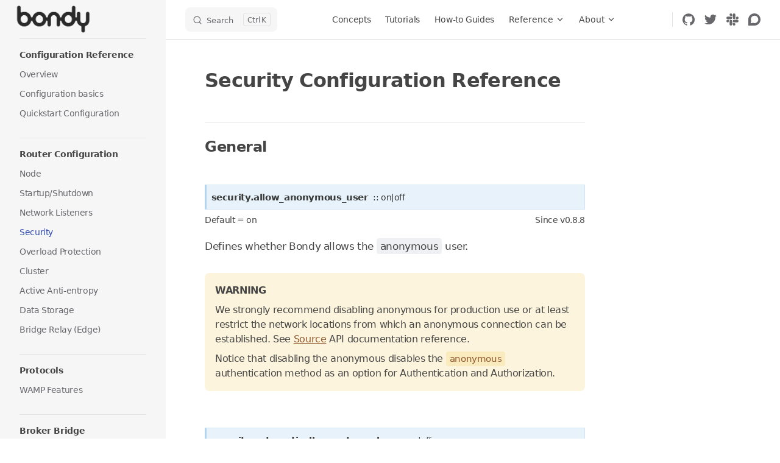

--- FILE ---
content_type: text/html; charset=UTF-8
request_url: https://developer.bondy.io/reference/configuration/security
body_size: 11582
content:
<!DOCTYPE html>
<html lang="en-GB" dir="ltr">
  <head>
    <meta charset="utf-8">
    <meta name="viewport" content="width=device-width,initial-scale=1">
    <title>Security Configuration Reference</title>
    <meta name="description" content="Learn how to develop, deploy and manage distributed applications using Bondy. Bondy is an open-source, always-on and scalable application networking platform connecting all elements of a distributed application—offering event and service mesh capabilities combined. From web and mobile apps to IoT devices and backend microservices, Bondy allows everything to talk using one simple communication protocol.">
    <meta name="generator" content="VitePress v1.6.3">
    <link rel="preload stylesheet" href="/assets/style.693mqkeB.css" as="style">
    <link rel="preload stylesheet" href="/vp-icons.css" as="style">
    
    <script type="module" src="/assets/app.BScbAarr.js"></script>
    <link rel="preload" href="/assets/inter-roman-latin.Di8DUHzh.woff2" as="font" type="font/woff2" crossorigin="">
    <link rel="modulepreload" href="/assets/chunks/theme.DHZY-s7v.js">
    <link rel="modulepreload" href="/assets/chunks/framework.CAAIt_mp.js">
    <link rel="modulepreload" href="/assets/reference_configuration_security.md.pobkgYZz.lean.js">
    <meta property="og:title" content="Bondy Developer">
    <meta property="description" content="Learn how to develop, deploy and manage distributed applications using Bondy. Bondy is an open-source, always-on and scalable application networking platform connecting all elements of a distributed application—offering event and service mesh capabilities combined. From web and mobile apps to IoT devices and backend microservices, Bondy allows everything to talk using one simple communication protocol.">
    <meta property="og:description" content="Learn how to develop, deploy and manage distributed applications using Bondy. Bondy is an open-source, always-on and scalable application networking platform connecting all elements of a distributed application—offering event and service mesh capabilities combined. From web and mobile apps to IoT devices and backend microservices, Bondy allows everything to talk using one simple communication protocol.">
    <meta property="keywords" content="distributed application, application networking platform, scalable, always-on, universal protocol, remote procedure call, RPC, service mesh, publish-subscribe, publish/subscribe, event mesh, authorization, authentication, web application messaging protocol, router, WAMP, wamp router, API gateway, kubernetes, microservices, p2p, erlang">
    <meta name="theme-color" content="#171916">
    <meta name="msapplication-TileColor" content="#171916">
    <meta name="msapplication-config" content="/assets/favicons/browserconfig.xml">
    <link rel="apple-touch-icon" sizes="180x180" href="/assets/favicons/apple-touch-icon.png">
    <link rel="icon" type="image/png" sizes="32x32" href="/assets/favicons/favicon-32x32.png">
    <link rel="icon" type="image/png" sizes="16x16" href="/assets/favicons/favicon-16x16.png">
    <link rel="manifest" href="/assets/favicons/site.webmanifest">
    <link rel="mask-icon" href="/assets/favicons/safari-pinned-tab.svg" color="#171916">
    <link rel="shortcut icon" href="/assets/favicons/favicon.ico">
    <script defer data-domain="bondy.dev" src="https://plausible.io/js/script.js"></script>
    <script defer data-domain="bondy.dev" src="https://plausible.io/js/script.local.js"></script>
    <script id="check-dark-mode">(()=>{const e=localStorage.getItem("vitepress-theme-appearance")||"auto",a=window.matchMedia("(prefers-color-scheme: dark)").matches;(!e||e==="auto"?a:e==="dark")&&document.documentElement.classList.add("dark")})();</script>
    <script id="check-mac-os">document.documentElement.classList.toggle("mac",/Mac|iPhone|iPod|iPad/i.test(navigator.platform));</script>
  </head>
  <body>
    <div id="app"><div class="Layout" data-v-5d98c3a5><!--[--><!--]--><!--[--><span tabindex="-1" data-v-0b0ada53></span><a href="#VPContent" class="VPSkipLink visually-hidden" data-v-0b0ada53>Skip to content</a><!--]--><!----><header class="VPNav" data-v-5d98c3a5 data-v-ae24b3ad><div class="VPNavBar" data-v-ae24b3ad data-v-6aa21345><div class="wrapper" data-v-6aa21345><div class="container" data-v-6aa21345><div class="title" data-v-6aa21345><div class="VPNavBarTitle has-sidebar" data-v-6aa21345 data-v-1168a8e4><a class="title" href="/" data-v-1168a8e4><!--[--><!--]--><!--[--><img class="VPImage logo" src="/assets/logo.png" alt data-v-8426fc1a><!--]--><!----><!--[--><!--]--></a></div></div><div class="content" data-v-6aa21345><div class="content-body" data-v-6aa21345><!--[--><!--]--><div class="VPNavBarSearch search" data-v-6aa21345><!--[--><!----><div id="docsearch"><button type="button" class="DocSearch DocSearch-Button" aria-label="Search"><span class="DocSearch-Button-Container"><span class="vp-icon DocSearch-Search-Icon"></span><span class="DocSearch-Button-Placeholder">Search</span></span><span class="DocSearch-Button-Keys"><kbd class="DocSearch-Button-Key"></kbd><kbd class="DocSearch-Button-Key">K</kbd></span></button></div><!--]--></div><nav aria-labelledby="main-nav-aria-label" class="VPNavBarMenu menu" data-v-6aa21345 data-v-dc692963><span id="main-nav-aria-label" class="visually-hidden" data-v-dc692963> Main Navigation </span><!--[--><!--[--><a class="VPLink link VPNavBarMenuLink" href="/concepts/index" tabindex="0" data-v-dc692963 data-v-e56f3d57><!--[--><span data-v-e56f3d57>Concepts</span><!--]--></a><!--]--><!--[--><a class="VPLink link VPNavBarMenuLink" href="/tutorials/index" tabindex="0" data-v-dc692963 data-v-e56f3d57><!--[--><span data-v-e56f3d57>Tutorials</span><!--]--></a><!--]--><!--[--><a class="VPLink link VPNavBarMenuLink" href="/guides/index" tabindex="0" data-v-dc692963 data-v-e56f3d57><!--[--><span data-v-e56f3d57>How-to Guides</span><!--]--></a><!--]--><!--[--><div class="VPFlyout VPNavBarMenuGroup" data-v-dc692963 data-v-cf11d7a2><button type="button" class="button" aria-haspopup="true" aria-expanded="false" data-v-cf11d7a2><span class="text" data-v-cf11d7a2><!----><span data-v-cf11d7a2>Reference</span><span class="vpi-chevron-down text-icon" data-v-cf11d7a2></span></span></button><div class="menu" data-v-cf11d7a2><div class="VPMenu" data-v-cf11d7a2 data-v-b98bc113><div class="items" data-v-b98bc113><!--[--><!--[--><div class="VPMenuLink" data-v-b98bc113 data-v-35975db6><a class="VPLink link active" href="/reference/configuration/index" data-v-35975db6><!--[--><span data-v-35975db6>Configuration Reference</span><!--]--></a></div><!--]--><!--[--><div class="VPMenuLink" data-v-b98bc113 data-v-35975db6><a class="VPLink link" href="/reference/wamp_api/index" data-v-35975db6><!--[--><span data-v-35975db6>WAMP API Reference</span><!--]--></a></div><!--]--><!--[--><div class="VPMenuLink" data-v-b98bc113 data-v-35975db6><a class="VPLink link" href="/reference/http_api/index" data-v-35975db6><!--[--><span data-v-35975db6>HTTP API Reference</span><!--]--></a></div><!--]--><!--[--><div class="VPMenuLink" data-v-b98bc113 data-v-35975db6><a class="VPLink link" href="/reference/api_gateway/index" data-v-35975db6><!--[--><span data-v-35975db6>HTTP API Gateway Specification</span><!--]--></a></div><!--]--><!--[--><div class="VPMenuLink" data-v-b98bc113 data-v-35975db6><a class="VPLink link" href="/reference/wamp_clients/index" data-v-35975db6><!--[--><span data-v-35975db6>WAMP Client Libraries</span><!--]--></a></div><!--]--><!--[--><div class="VPMenuLink" data-v-b98bc113 data-v-35975db6><a class="VPLink link" href="/reference/glossary" data-v-35975db6><!--[--><span data-v-35975db6>Glossary</span><!--]--></a></div><!--]--><!--]--></div><!--[--><!--]--></div></div></div><!--]--><!--[--><div class="VPFlyout VPNavBarMenuGroup" data-v-dc692963 data-v-cf11d7a2><button type="button" class="button" aria-haspopup="true" aria-expanded="false" data-v-cf11d7a2><span class="text" data-v-cf11d7a2><!----><span data-v-cf11d7a2>About</span><span class="vpi-chevron-down text-icon" data-v-cf11d7a2></span></span></button><div class="menu" data-v-cf11d7a2><div class="VPMenu" data-v-cf11d7a2 data-v-b98bc113><div class="items" data-v-b98bc113><!--[--><!--[--><div class="VPMenuLink" data-v-b98bc113 data-v-35975db6><a class="VPLink link vp-external-link-icon" href="https://www.bondy.io" target="_blank" rel="noreferrer" data-v-35975db6><!--[--><span data-v-35975db6>Bondy.io</span><!--]--></a></div><!--]--><!--[--><div class="VPMenuLink" data-v-b98bc113 data-v-35975db6><a class="VPLink link" href="/about/faq" data-v-35975db6><!--[--><span data-v-35975db6>FAQ</span><!--]--></a></div><!--]--><!--[--><div class="VPMenuLink" data-v-b98bc113 data-v-35975db6><a class="VPLink link" href="/about/community" data-v-35975db6><!--[--><span data-v-35975db6>Community</span><!--]--></a></div><!--]--><!--[--><div class="VPMenuLink" data-v-b98bc113 data-v-35975db6><a class="VPLink link" href="/about/contributors" data-v-35975db6><!--[--><span data-v-35975db6>Contributors</span><!--]--></a></div><!--]--><!--[--><div class="VPMenuLink" data-v-b98bc113 data-v-35975db6><a class="VPLink link" href="/about/terms_and_policies" data-v-35975db6><!--[--><span data-v-35975db6>Terms and Policies</span><!--]--></a></div><!--]--><!--]--></div><!--[--><!--]--></div></div></div><!--]--><!--]--></nav><!----><div class="VPNavBarAppearance appearance" data-v-6aa21345 data-v-6c893767><button class="VPSwitch VPSwitchAppearance" type="button" role="switch" title aria-checked="false" data-v-6c893767 data-v-5337faa4 data-v-1d5665e3><span class="check" data-v-1d5665e3><span class="icon" data-v-1d5665e3><!--[--><span class="vpi-sun sun" data-v-5337faa4></span><span class="vpi-moon moon" data-v-5337faa4></span><!--]--></span></span></button></div><div class="VPSocialLinks VPNavBarSocialLinks social-links" data-v-6aa21345 data-v-0394ad82 data-v-7bc22406><!--[--><a class="VPSocialLink no-icon" href="https://github.com/bondy-io" aria-label="github" target="_blank" rel="noopener" data-v-7bc22406 data-v-bd121fe5><span class="vpi-social-github"></span></a><a class="VPSocialLink no-icon" href="https://twitter.com/bondyIO" aria-label="twitter" target="_blank" rel="noopener" data-v-7bc22406 data-v-bd121fe5><span class="vpi-social-twitter"></span></a><a class="VPSocialLink no-icon" href="https://join.slack.com/t/bondy-group/shared_invite/zt-1j1fbpr04-BUesuqeWBbblbqUPsXrP1A" aria-label="slack" target="_blank" rel="noopener" data-v-7bc22406 data-v-bd121fe5><span class="vpi-social-slack"></span></a><a class="VPSocialLink no-icon" href="https://discuss.bondy.io" aria-label target="_blank" rel="noopener" data-v-7bc22406 data-v-bd121fe5><svg width="24px" height="24px" viewBox="0 0 24 24" role="img" xmlns="http://www.w3.org/2000/svg"><title>Discourse</title><path d="M12.103 0C18.666 0 24 5.485 24 11.997c0 6.51-5.33 11.99-11.9 11.99L0 24V11.79C0 5.28 5.532 0 12.103 0zm.116 4.563a7.395 7.395 0 0 0-6.337 3.57 7.247 7.247 0 0 0-.148 7.22L4.4 19.61l4.794-1.074a7.424 7.424 0 0 0 8.136-1.39 7.256 7.256 0 0 0 1.737-7.997 7.375 7.375 0 0 0-6.84-4.585h-.008z"/></svg></a><!--]--></div><div class="VPFlyout VPNavBarExtra extra" data-v-6aa21345 data-v-bb2aa2f0 data-v-cf11d7a2><button type="button" class="button" aria-haspopup="true" aria-expanded="false" aria-label="extra navigation" data-v-cf11d7a2><span class="vpi-more-horizontal icon" data-v-cf11d7a2></span></button><div class="menu" data-v-cf11d7a2><div class="VPMenu" data-v-cf11d7a2 data-v-b98bc113><!----><!--[--><!--[--><!----><div class="group" data-v-bb2aa2f0><div class="item appearance" data-v-bb2aa2f0><p class="label" data-v-bb2aa2f0>Appearance</p><div class="appearance-action" data-v-bb2aa2f0><button class="VPSwitch VPSwitchAppearance" type="button" role="switch" title aria-checked="false" data-v-bb2aa2f0 data-v-5337faa4 data-v-1d5665e3><span class="check" data-v-1d5665e3><span class="icon" data-v-1d5665e3><!--[--><span class="vpi-sun sun" data-v-5337faa4></span><span class="vpi-moon moon" data-v-5337faa4></span><!--]--></span></span></button></div></div></div><div class="group" data-v-bb2aa2f0><div class="item social-links" data-v-bb2aa2f0><div class="VPSocialLinks social-links-list" data-v-bb2aa2f0 data-v-7bc22406><!--[--><a class="VPSocialLink no-icon" href="https://github.com/bondy-io" aria-label="github" target="_blank" rel="noopener" data-v-7bc22406 data-v-bd121fe5><span class="vpi-social-github"></span></a><a class="VPSocialLink no-icon" href="https://twitter.com/bondyIO" aria-label="twitter" target="_blank" rel="noopener" data-v-7bc22406 data-v-bd121fe5><span class="vpi-social-twitter"></span></a><a class="VPSocialLink no-icon" href="https://join.slack.com/t/bondy-group/shared_invite/zt-1j1fbpr04-BUesuqeWBbblbqUPsXrP1A" aria-label="slack" target="_blank" rel="noopener" data-v-7bc22406 data-v-bd121fe5><span class="vpi-social-slack"></span></a><a class="VPSocialLink no-icon" href="https://discuss.bondy.io" aria-label target="_blank" rel="noopener" data-v-7bc22406 data-v-bd121fe5><svg width="24px" height="24px" viewBox="0 0 24 24" role="img" xmlns="http://www.w3.org/2000/svg"><title>Discourse</title><path d="M12.103 0C18.666 0 24 5.485 24 11.997c0 6.51-5.33 11.99-11.9 11.99L0 24V11.79C0 5.28 5.532 0 12.103 0zm.116 4.563a7.395 7.395 0 0 0-6.337 3.57 7.247 7.247 0 0 0-.148 7.22L4.4 19.61l4.794-1.074a7.424 7.424 0 0 0 8.136-1.39 7.256 7.256 0 0 0 1.737-7.997 7.375 7.375 0 0 0-6.84-4.585h-.008z"/></svg></a><!--]--></div></div></div><!--]--><!--]--></div></div></div><!--[--><!--]--><button type="button" class="VPNavBarHamburger hamburger" aria-label="mobile navigation" aria-expanded="false" aria-controls="VPNavScreen" data-v-6aa21345 data-v-e5dd9c1c><span class="container" data-v-e5dd9c1c><span class="top" data-v-e5dd9c1c></span><span class="middle" data-v-e5dd9c1c></span><span class="bottom" data-v-e5dd9c1c></span></span></button></div></div></div></div><div class="divider" data-v-6aa21345><div class="divider-line" data-v-6aa21345></div></div></div><!----></header><div class="VPLocalNav has-sidebar empty" data-v-5d98c3a5 data-v-a6f0e41e><div class="container" data-v-a6f0e41e><button class="menu" aria-expanded="false" aria-controls="VPSidebarNav" data-v-a6f0e41e><span class="vpi-align-left menu-icon" data-v-a6f0e41e></span><span class="menu-text" data-v-a6f0e41e>Menu</span></button><div class="VPLocalNavOutlineDropdown" style="--vp-vh:0px;" data-v-a6f0e41e data-v-8a42e2b4><button data-v-8a42e2b4>Return to top</button><!----></div></div></div><aside class="VPSidebar" data-v-5d98c3a5 data-v-319d5ca6><div class="curtain" data-v-319d5ca6></div><nav class="nav" id="VPSidebarNav" aria-labelledby="sidebar-aria-label" tabindex="-1" data-v-319d5ca6><span class="visually-hidden" id="sidebar-aria-label" data-v-319d5ca6> Sidebar Navigation </span><!--[--><!--]--><!--[--><div class="no-transition group" data-v-c40bc020><section class="VPSidebarItem level-0" data-v-c40bc020 data-v-b3fd67f8><div class="item" role="button" tabindex="0" data-v-b3fd67f8><div class="indicator" data-v-b3fd67f8></div><h2 class="text" data-v-b3fd67f8>Configuration Reference</h2><!----></div><div class="items" data-v-b3fd67f8><!--[--><div class="VPSidebarItem level-1 is-link" data-v-b3fd67f8 data-v-b3fd67f8><div class="item" data-v-b3fd67f8><div class="indicator" data-v-b3fd67f8></div><a class="VPLink link link" href="/reference/configuration/index" data-v-b3fd67f8><!--[--><p class="text" data-v-b3fd67f8>Overview</p><!--]--></a><!----></div><!----></div><div class="VPSidebarItem level-1 is-link" data-v-b3fd67f8 data-v-b3fd67f8><div class="item" data-v-b3fd67f8><div class="indicator" data-v-b3fd67f8></div><a class="VPLink link link" href="/reference/configuration/basics" data-v-b3fd67f8><!--[--><p class="text" data-v-b3fd67f8>Configuration basics</p><!--]--></a><!----></div><!----></div><div class="VPSidebarItem level-1 is-link" data-v-b3fd67f8 data-v-b3fd67f8><div class="item" data-v-b3fd67f8><div class="indicator" data-v-b3fd67f8></div><a class="VPLink link link" href="/reference/configuration/quickstart" data-v-b3fd67f8><!--[--><p class="text" data-v-b3fd67f8>Quickstart Configuration</p><!--]--></a><!----></div><!----></div><!--]--></div></section></div><div class="no-transition group" data-v-c40bc020><section class="VPSidebarItem level-0 has-active" data-v-c40bc020 data-v-b3fd67f8><div class="item" role="button" tabindex="0" data-v-b3fd67f8><div class="indicator" data-v-b3fd67f8></div><h2 class="text" data-v-b3fd67f8>Router Configuration</h2><!----></div><div class="items" data-v-b3fd67f8><!--[--><div class="VPSidebarItem level-1 is-link" data-v-b3fd67f8 data-v-b3fd67f8><div class="item" data-v-b3fd67f8><div class="indicator" data-v-b3fd67f8></div><a class="VPLink link link" href="/reference/configuration/node" data-v-b3fd67f8><!--[--><p class="text" data-v-b3fd67f8>Node</p><!--]--></a><!----></div><!----></div><div class="VPSidebarItem level-1 is-link" data-v-b3fd67f8 data-v-b3fd67f8><div class="item" data-v-b3fd67f8><div class="indicator" data-v-b3fd67f8></div><a class="VPLink link link" href="/reference/configuration/startup_shutdown" data-v-b3fd67f8><!--[--><p class="text" data-v-b3fd67f8>Startup/Shutdown</p><!--]--></a><!----></div><!----></div><div class="VPSidebarItem level-1 is-link" data-v-b3fd67f8 data-v-b3fd67f8><div class="item" data-v-b3fd67f8><div class="indicator" data-v-b3fd67f8></div><a class="VPLink link link" href="/reference/configuration/listeners" data-v-b3fd67f8><!--[--><p class="text" data-v-b3fd67f8>Network Listeners</p><!--]--></a><!----></div><!----></div><div class="VPSidebarItem level-1 is-link" data-v-b3fd67f8 data-v-b3fd67f8><div class="item" data-v-b3fd67f8><div class="indicator" data-v-b3fd67f8></div><a class="VPLink link link" href="/reference/configuration/security" data-v-b3fd67f8><!--[--><p class="text" data-v-b3fd67f8>Security</p><!--]--></a><!----></div><!----></div><div class="VPSidebarItem level-1 is-link" data-v-b3fd67f8 data-v-b3fd67f8><div class="item" data-v-b3fd67f8><div class="indicator" data-v-b3fd67f8></div><a class="VPLink link link" href="/reference/configuration/overload_protection" data-v-b3fd67f8><!--[--><p class="text" data-v-b3fd67f8>Overload Protection</p><!--]--></a><!----></div><!----></div><div class="VPSidebarItem level-1 is-link" data-v-b3fd67f8 data-v-b3fd67f8><div class="item" data-v-b3fd67f8><div class="indicator" data-v-b3fd67f8></div><a class="VPLink link link" href="/reference/configuration/cluster" data-v-b3fd67f8><!--[--><p class="text" data-v-b3fd67f8>Cluster</p><!--]--></a><!----></div><!----></div><div class="VPSidebarItem level-1 is-link" data-v-b3fd67f8 data-v-b3fd67f8><div class="item" data-v-b3fd67f8><div class="indicator" data-v-b3fd67f8></div><a class="VPLink link link" href="/reference/configuration/aae" data-v-b3fd67f8><!--[--><p class="text" data-v-b3fd67f8>Active Anti-entropy</p><!--]--></a><!----></div><!----></div><div class="VPSidebarItem level-1 is-link" data-v-b3fd67f8 data-v-b3fd67f8><div class="item" data-v-b3fd67f8><div class="indicator" data-v-b3fd67f8></div><a class="VPLink link link" href="/reference/configuration/data_storage" data-v-b3fd67f8><!--[--><p class="text" data-v-b3fd67f8>Data Storage</p><!--]--></a><!----></div><!----></div><div class="VPSidebarItem level-1 is-link" data-v-b3fd67f8 data-v-b3fd67f8><div class="item" data-v-b3fd67f8><div class="indicator" data-v-b3fd67f8></div><a class="VPLink link link" href="/reference/configuration/bridge_relay" data-v-b3fd67f8><!--[--><p class="text" data-v-b3fd67f8>Bridge Relay (Edge)</p><!--]--></a><!----></div><!----></div><!--]--></div></section></div><div class="no-transition group" data-v-c40bc020><section class="VPSidebarItem level-0" data-v-c40bc020 data-v-b3fd67f8><div class="item" role="button" tabindex="0" data-v-b3fd67f8><div class="indicator" data-v-b3fd67f8></div><h2 class="text" data-v-b3fd67f8>Protocols</h2><!----></div><div class="items" data-v-b3fd67f8><!--[--><div class="VPSidebarItem level-1 is-link" data-v-b3fd67f8 data-v-b3fd67f8><div class="item" data-v-b3fd67f8><div class="indicator" data-v-b3fd67f8></div><a class="VPLink link link" href="/reference/configuration/wamp" data-v-b3fd67f8><!--[--><p class="text" data-v-b3fd67f8>WAMP Features</p><!--]--></a><!----></div><!----></div><!--]--></div></section></div><div class="no-transition group" data-v-c40bc020><section class="VPSidebarItem level-0" data-v-c40bc020 data-v-b3fd67f8><div class="item" role="button" tabindex="0" data-v-b3fd67f8><div class="indicator" data-v-b3fd67f8></div><h2 class="text" data-v-b3fd67f8>Broker Bridge</h2><!----></div><div class="items" data-v-b3fd67f8><!--[--><div class="VPSidebarItem level-1 is-link" data-v-b3fd67f8 data-v-b3fd67f8><div class="item" data-v-b3fd67f8><div class="indicator" data-v-b3fd67f8></div><a class="VPLink link link" href="/reference/configuration/broker_bridge" data-v-b3fd67f8><!--[--><p class="text" data-v-b3fd67f8>General</p><!--]--></a><!----></div><!----></div><div class="VPSidebarItem level-1 is-link" data-v-b3fd67f8 data-v-b3fd67f8><div class="item" data-v-b3fd67f8><div class="indicator" data-v-b3fd67f8></div><a class="VPLink link link" href="/reference/configuration/kafka_bridge" data-v-b3fd67f8><!--[--><p class="text" data-v-b3fd67f8>Kafka Bridge</p><!--]--></a><!----></div><!----></div><!--]--></div></section></div><!--]--><!--[--><!--]--></nav></aside><div class="VPContent has-sidebar" id="VPContent" data-v-5d98c3a5 data-v-1428d186><div class="VPDoc has-sidebar has-aside" data-v-1428d186 data-v-39a288b8><!--[--><!--]--><div class="container" data-v-39a288b8><div class="aside" data-v-39a288b8><div class="aside-curtain" data-v-39a288b8></div><div class="aside-container" data-v-39a288b8><div class="aside-content" data-v-39a288b8><div class="VPDocAside" data-v-39a288b8 data-v-3f215769><!--[--><!--]--><!--[--><!--]--><nav aria-labelledby="doc-outline-aria-label" class="VPDocAsideOutline" data-v-3f215769 data-v-a5bbad30><div class="content" data-v-a5bbad30><div class="outline-marker" data-v-a5bbad30></div><div aria-level="2" class="outline-title" id="doc-outline-aria-label" role="heading" data-v-a5bbad30>On this page</div><ul class="VPDocOutlineItem root" data-v-a5bbad30 data-v-b933a997><!--[--><!--]--></ul></div></nav><!--[--><!--]--><div class="spacer" data-v-3f215769></div><!--[--><!--]--><!----><!--[--><!--]--><!--[--><!--]--></div></div></div></div><div class="content" data-v-39a288b8><div class="content-container" data-v-39a288b8><!--[--><!--]--><main class="main" data-v-39a288b8><div style="position:relative;" class="vp-doc _reference_configuration_security" data-v-39a288b8><div><h1 id="security-configuration-reference" tabindex="-1">Security Configuration Reference <a class="header-anchor" href="#security-configuration-reference" aria-label="Permalink to &quot;Security Configuration Reference&quot;">​</a></h1><h2 id="general" tabindex="-1">General <a class="header-anchor" href="#general" aria-label="Permalink to &quot;General&quot;">​</a></h2><div id="security.allow_anonymous_user" tabindex="-1"><span class="custom-block config-param"><span><span class="custom-block-title"><a href="#security.allow_anonymous_user" aria-hidden="true"></a> security.allow_anonymous_user </span><span class="config-param-meta"> :: on|off</span></span></span><div class="since-version"><span class="config-param-meta">Default = on</span><span>Since v0.8.8</span></div></div><p>Defines whether Bondy allows the <code>anonymous</code> user.</p><div class="warning custom-block"><p class="custom-block-title">WARNING</p><p>We strongly recommend disabling anonymous for production use or at least restrict the network locations from which an anonymous connection can be established. See <a href="/reference/wamp_api/source">Source</a> API documentation reference.</p><p>Notice that disabling the anonymous disables the <code>anonymous</code> authentication method as an option for Authentication and Authorization.</p></div><div id="security.automatically_create_realms" tabindex="-1"><span class="custom-block config-param"><span><span class="custom-block-title"><a href="#security.automatically_create_realms" aria-hidden="true"></a> security.automatically_create_realms </span><span class="config-param-meta"> :: on|off</span></span></span><div class="since-version"><span class="config-param-meta">Default = off</span><span>Since v0.8.8</span></div></div><p>Defines whether Bondy creates a new realm when a session wants to attach to a non existing realm.</p><div class="warning custom-block"><p class="custom-block-title">WARNING</p><p>We strongly recommend to disable this option and only enable it for development or testing purposes.</p></div><h2 id="password-options" tabindex="-1">Password options <a class="header-anchor" href="#password-options" aria-label="Permalink to &quot;Password options&quot;">​</a></h2><p>Options used by those authentication methods based on password.</p><div id="security.password.protocol" tabindex="-1"><span class="custom-block config-param"><span><span class="custom-block-title"><a href="#security.password.protocol" aria-hidden="true"></a> security.password.protocol </span><span class="config-param-meta"> :: cra|scram</span></span></span><div class="since-version"><span class="config-param-meta">Default = cra</span><span>Since v0.9.0</span></div></div><p>Defines the default password protocol to be used for new user password creation. Notice the user API allows a caller to define the protocol to be used. This default is used when the caller does not specify a protocol.</p><div id="security.password.protocol.upgrade.enabled" tabindex="-1"><span class="custom-block config-param"><span><span class="custom-block-title"><a href="#security.password.protocol.upgrade.enabled" aria-hidden="true"></a> security.password.protocol.upgrade.enabled </span><span class="config-param-meta"> :: on|off</span></span></span><div class="since-version"><span class="config-param-meta">Default = off</span><span>Since v0.9.0</span></div></div><p>Controls whether a password protocol upgrade is performed during password migrations. A password migration occurs when Bondy changes the internal representation of the password object to accommodate new protocols, features or bug fixes. Normally some of this changes can be done without user input, but when these changes include a re-calculation of the salted hash they can only happened during authentication or when the user changes the password.</p><p>If this option is set to <code>on</code>, then Bondy will try to upgrade the password protocol of an existing password to the protocol defined by the <code>security.password.protocol</code> option using the default parameters defined in the <code>security.password.{SelectedProtocol}.{Option}</code> options.</p><div id="security.password.min_length" tabindex="-1"><span class="custom-block config-param"><span><span class="custom-block-title"><a href="#security.password.min_length" aria-hidden="true"></a> security.password.min_length </span><span class="config-param-meta"> :: 6..254</span></span></span><div class="since-version"><span class="config-param-meta">Default = 6</span><span>Since v0.9.0</span></div></div><p>Defines the minimum length for newly created passwords. The value should be at least 6 and at most 254.</p><div id="security.password.max_length" tabindex="-1"><span class="custom-block config-param"><span><span class="custom-block-title"><a href="#security.password.max_length" aria-hidden="true"></a> security.password.max_length </span><span class="config-param-meta"> :: 6..254</span></span></span><div class="since-version"><span class="config-param-meta">Default = 6</span><span>Since v0.9.0</span></div></div><p>Defines the maximum length for newly created passwords. The value should be at least 6 and at most 254.</p><div id="security.password.scram.kdf" tabindex="-1"><span class="custom-block config-param"><span><span class="custom-block-title"><a href="#security.password.scram.kdf" aria-hidden="true"></a> security.password.scram.kdf </span><span class="config-param-meta"> :: pbkdf2|argon2id13</span></span></span><div class="since-version"><span class="config-param-meta">Default = pbkdf2</span><span>Since v0.9.0</span></div></div><p>Defines the default key derivation function (KDF) to be used with SCRAM.</p><div id="security.password.cra.kdf" tabindex="-1"><span class="custom-block config-param"><span><span class="custom-block-title"><a href="#security.password.cra.kdf" aria-hidden="true"></a> security.password.cra.kdf </span><span class="config-param-meta"> :: pbkdf2</span></span></span><div class="since-version"><span class="config-param-meta">Default = pbkdf2</span><span>Since v0.9.0</span></div></div><p>Defines the default key derivation function (KDF) to be used with CRA. The only option is pbkdf2.</p><div id="security.password.pbkdf2.iterations" tabindex="-1"><span class="custom-block config-param"><span><span class="custom-block-title"><a href="#security.password.pbkdf2.iterations" aria-hidden="true"></a> security.password.pbkdf2.iterations </span><span class="config-param-meta"> :: 4096..65536</span></span></span><div class="since-version"><span class="config-param-meta">Default = 1000</span><span>Since v0.9.0</span></div></div><p>Defines the default number of iterations to be used with the pbkdf2 key derivation function. It should be an integer in the range 4096..65536.</p><div id="security.password.argon2id13.iterations" tabindex="-1"><span class="custom-block config-param"><span><span class="custom-block-title"><a href="#security.password.argon2id13.iterations" aria-hidden="true"></a> security.password.argon2id13.iterations </span><span class="config-param-meta"> :: alias|4096..4294967295</span></span></span><div class="since-version"><span class="config-param-meta">Default = moderate</span><span>Since v0.9.0</span></div></div><p>Defines the default iterations to be used with the argon2id13 key derivation function. It should be an integer in the range 4096..4294967295 or one of the following named alias configuration:</p><ul><li><code>interactive</code> (2)</li><li><code>moderate</code> (3)</li><li><code>sensitive</code> (4)</li></ul><div id="security.password.argon2id13.memory" tabindex="-1"><span class="custom-block config-param"><span><span class="custom-block-title"><a href="#security.password.argon2id13.memory" aria-hidden="true"></a> security.password.argon2id13.memory </span><span class="config-param-meta"> :: alias|8192..1073741824</span></span></span><div class="since-version"><span class="config-param-meta">Default = interactive</span><span>Since v0.9.0</span></div></div><p>Defines the default memory to be used with the argon2id13 key derivation function. It should be an integer in the range 8192..1073741824 or a named alias configuration:</p><ul><li><code>interactive</code> (64MB)</li><li><code>moderate</code> (256MB)</li><li><code>sensitive</code> (1GB)</li></ul><div class="info custom-block"><p class="custom-block-title">Notice</p><p>The underlying library allows up to 4398046510080 (3.9 TB) but we have restricted this value to avoid a configuration error to enable a DoS attack.</p></div><h2 id="authentication-oauth2" tabindex="-1">Authentication: OAuth2 <a class="header-anchor" href="#authentication-oauth2" aria-label="Permalink to &quot;Authentication: OAuth2&quot;">​</a></h2><div id="oauth2.client_credentials_grant.duration" tabindex="-1"><span class="custom-block config-param"><span><span class="custom-block-title"><a href="#oauth2.client_credentials_grant.duration" aria-hidden="true"></a> oauth2.client_credentials_grant.duration </span><span class="config-param-meta"> :: string</span></span></span><div class="since-version"><span class="config-param-meta">Default = N/A</span><span>Since N/A</span></div></div><div id="oauth2.code_grant.duration" tabindex="-1"><span class="custom-block config-param"><span><span class="custom-block-title"><a href="#oauth2.code_grant.duration" aria-hidden="true"></a> oauth2.code_grant.duration </span><span class="config-param-meta"> :: string</span></span></span><div class="since-version"><span class="config-param-meta">Default = N/A</span><span>Since N/A</span></div></div><div id="oauth2.config_file" tabindex="-1"><span class="custom-block config-param"><span><span class="custom-block-title"><a href="#oauth2.config_file" aria-hidden="true"></a> oauth2.config_file </span><span class="config-param-meta"> :: string</span></span></span><div class="since-version"><span class="config-param-meta">Default = N/A</span><span>Since N/A</span></div></div><div id="oauth2.password_grant.duration" tabindex="-1"><span class="custom-block config-param"><span><span class="custom-block-title"><a href="#oauth2.password_grant.duration" aria-hidden="true"></a> oauth2.password_grant.duration </span><span class="config-param-meta"> :: string</span></span></span><div class="since-version"><span class="config-param-meta">Default = N/A</span><span>Since N/A</span></div></div><div id="oauth2.refresh_token.duration" tabindex="-1"><span class="custom-block config-param"><span><span class="custom-block-title"><a href="#oauth2.refresh_token.duration" aria-hidden="true"></a> oauth2.refresh_token.duration </span><span class="config-param-meta"> :: string</span></span></span><div class="since-version"><span class="config-param-meta">Default = N/A</span><span>Since N/A</span></div></div><div id="oauth2.refresh_token.length" tabindex="-1"><span class="custom-block config-param"><span><span class="custom-block-title"><a href="#oauth2.refresh_token.length" aria-hidden="true"></a> oauth2.refresh_token.length </span><span class="config-param-meta"> :: string</span></span></span><div class="since-version"><span class="config-param-meta">Default = N/A</span><span>Since N/A</span></div></div><h2 id="authentication-ticket" tabindex="-1">Authentication: Ticket <a class="header-anchor" href="#authentication-ticket" aria-label="Permalink to &quot;Authentication: Ticket&quot;">​</a></h2><div id="security.ticket.authmethods" tabindex="-1"><span class="custom-block config-param"><span><span class="custom-block-title"><a href="#security.ticket.authmethods" aria-hidden="true"></a> security.ticket.authmethods </span><span class="config-param-meta"> :: enum</span></span></span><div class="since-version"><span class="config-param-meta">Default = all</span><span>Since v0.9.0</span></div></div><p>Defines the a comma separated list of authentication methods that a user can use to establish a session that is allowed to issue tickets to be used with &#39;ticket&#39; authentication.</p><p>The possible values are the names of the authentication methods:</p><ul><li>&quot;cryptosign&quot;</li><li>&quot;password&quot;</li><li>&quot;ticket&quot;</li><li>&quot;tls&quot;</li><li>&quot;trust&quot;</li><li>&quot;wamp-scram&quot;</li><li>&quot;wampcra&quot;</li></ul><p>The option also allows a single value &quot;all&quot; in which case all the methods above will be allowed.</p><div class="info custom-block"><p class="custom-block-title">Notice</p><p>&quot;anonymous&quot; and &quot;oauth2&quot; methods are NOT allowed in this list as they are incompatible with the idea of tickets.</p></div><div id="security.ticket.allow_not_found" tabindex="-1"><span class="custom-block config-param"><span><span class="custom-block-title"><a href="#security.ticket.allow_not_found" aria-hidden="true"></a> security.ticket.allow_not_found </span><span class="config-param-meta"> :: on|off</span></span></span><div class="since-version"><span class="config-param-meta">Default = on</span><span>Since v0.9.0</span></div></div><p>Defines whether Bondy will allow a valid ticket to be used for authentication when a local copy of the ticket has not been found in storage. This might happen if the ticket data has not yet been synchronised to the node handling the authentication request.</p><div id="security.ticket.expiry_time" tabindex="-1"><span class="custom-block config-param"><span><span class="custom-block-title"><a href="#security.ticket.expiry_time" aria-hidden="true"></a> security.ticket.expiry_time </span><span class="config-param-meta"> :: time_duration_units</span></span></span><div class="since-version"><span class="config-param-meta">Default = 30d</span><span>Since v0.9.0</span></div></div><p>The default expiration time on or after which authentication ticket MUST NOT be accepted for processing.</p><div id="security.ticket.max_expiry_time" tabindex="-1"><span class="custom-block config-param"><span><span class="custom-block-title"><a href="#security.ticket.max_expiry_time" aria-hidden="true"></a> security.ticket.max_expiry_time </span><span class="config-param-meta"> :: time_duration_units</span></span></span><div class="since-version"><span class="config-param-meta">Default = 30d</span><span>Since v0.9.0</span></div></div><p>The maximum expiration time on or after which authentication ticket MUST NOT be accepted for processing.</p><div id="security.ticket.scope.local.persistence" tabindex="-1"><span class="custom-block config-param"><span><span class="custom-block-title"><a href="#security.ticket.scope.local.persistence" aria-hidden="true"></a> security.ticket.scope.local.persistence </span><span class="config-param-meta"> :: on|off</span></span></span><div class="since-version"><span class="config-param-meta">Default = on</span><span>Since v0.9.0</span></div></div><p>Controls whether local scope tickets are persistent. If enabled the ticket will be stored in Bondy&#39;s database. Otherwise the ticket is not stored.</p><div id="security.ticket.scope.sso.persistence" tabindex="-1"><span class="custom-block config-param"><span><span class="custom-block-title"><a href="#security.ticket.scope.sso.persistence" aria-hidden="true"></a> security.ticket.scope.sso.persistence </span><span class="config-param-meta"> :: on|off</span></span></span><div class="since-version"><span class="config-param-meta">Default = on</span><span>Since v0.9.0</span></div></div><p>Controls whether SSO scope tickets are persistent. If enabled the ticket will be stored in Bondy&#39;s database. Otherwise the ticket is not stored.</p><div id="security.ticket.scope.client_local.persistence" tabindex="-1"><span class="custom-block config-param"><span><span class="custom-block-title"><a href="#security.ticket.scope.client_local.persistence" aria-hidden="true"></a> security.ticket.scope.client_local.persistence </span><span class="config-param-meta"> :: on|off</span></span></span><div class="since-version"><span class="config-param-meta">Default = on</span><span>Since v0.9.0</span></div></div><p>Controls whether client-local scope tickets are persistent. If enabled the ticket will be stored in Bondy&#39;s database. Otherwise the ticket is not stored.</p><div id="security.ticket.scope.client_sso.persistence" tabindex="-1"><span class="custom-block config-param"><span><span class="custom-block-title"><a href="#security.ticket.scope.client_sso.persistence" aria-hidden="true"></a> security.ticket.scope.client_sso.persistence </span><span class="config-param-meta"> :: on|off</span></span></span><div class="since-version"><span class="config-param-meta">Default = on</span><span>Since v0.9.0</span></div></div><p>Controls whether client-SSO scope tickets are persistent. If enabled the ticket will be stored in Bondy&#39;s database. Otherwise the ticket is not stored.</p><h2 id="realm-static-configuration" tabindex="-1">Realm Static Configuration <a class="header-anchor" href="#realm-static-configuration" aria-label="Permalink to &quot;Realm Static Configuration&quot;">​</a></h2><div id="security.config_file" tabindex="-1"><span class="custom-block config-param"><span><span class="custom-block-title"><a href="#security.config_file" aria-hidden="true"></a> security.config_file </span><span class="config-param-meta"> :: path</span></span></span><div class="since-version"><span class="config-param-meta">Default = &#39;{{platform_etc_dir}}/security_config.json&#39;</span><span>Since v0.8.8</span></div></div><p>The filename of a security JSON configuration file, which allows you to statically configure realms and its users, groups, sources and permissions.</p><p>Bondy Security can be completely configured dynamically via API, read more about this in the Security section.</p><p>This options is for those cases when you want to ensure a given configuration is applied every time Bondy restarts.</p><div class="warning custom-block"><p class="custom-block-title">WARNING</p><p>Notice that every node will apply the security configuration on startup persisting it to the embedded replica of the database. Eventually, when joins a cluster this will trigger an actiove-anti entropy exchange, synchronising the data with peer nodes.</p><p>This is not a major problem when the configuration file has static data. However, the Realm object will generate signing keys if those are not provided in its definition, which means every new node will create new keys, effectively disabling the previous ones, this might trigger authentication tickets obtain in other nodes to be invalidated.</p><p>At the moment the way to avoid this is by either not this option and using dynamic configuration via HTTP or WAMP Admin APIs instead, or by configuring the signing keys in the Realm object, so that Bondy always applies the same keys.</p></div></div></div></main><footer class="VPDocFooter" data-v-39a288b8 data-v-e257564d><!--[--><!--]--><div class="edit-info" data-v-e257564d><div class="edit-link" data-v-e257564d><a class="VPLink link vp-external-link-icon no-icon edit-link-button" href="https://github.com/bondy-io/bondy_docs/edit/main/docs/reference/configuration/security.md" target="_blank" rel="noreferrer" data-v-e257564d><!--[--><span class="vpi-square-pen edit-link-icon" data-v-e257564d></span> Edit this page on GitHub<!--]--></a></div><div class="last-updated" data-v-e257564d><p class="VPLastUpdated" data-v-e257564d data-v-e98dd255>Last updated: <time datetime="2023-10-04T18:41:44.000Z" data-v-e98dd255></time></p></div></div><nav class="prev-next" aria-labelledby="doc-footer-aria-label" data-v-e257564d><span class="visually-hidden" id="doc-footer-aria-label" data-v-e257564d>Pager</span><div class="pager" data-v-e257564d><a class="VPLink link pager-link prev" href="/reference/configuration/listeners" data-v-e257564d><!--[--><span class="desc" data-v-e257564d>Previous page</span><span class="title" data-v-e257564d>Network Listeners</span><!--]--></a></div><div class="pager" data-v-e257564d><a class="VPLink link pager-link next" href="/reference/configuration/overload_protection" data-v-e257564d><!--[--><span class="desc" data-v-e257564d>Next page</span><span class="title" data-v-e257564d>Overload Protection</span><!--]--></a></div></nav></footer><!--[--><!--]--></div></div></div><!--[--><!--]--></div></div><footer class="VPFooter has-sidebar" data-v-5d98c3a5 data-v-e315a0ad><div class="container" data-v-e315a0ad><p class="message" data-v-e315a0ad>Except where otherwise noted, content on this site is licensed under a Creative Commons Attribution-ShareAlike (CC-BY-SA) 4.0 International license.<br> Bondy and Leapsight are registered trademarks of Leapsight Technologies Ltd.</p><p class="copyright" data-v-e315a0ad>Copyright © 2022 Leapsight</p></div></footer><!--[--><!--]--></div></div>
    <script>window.__VP_HASH_MAP__=JSON.parse("{\"about_community.md\":\"DqfKP-q-\",\"about_contributors.md\":\"E46ugIwm\",\"about_faq.md\":\"BxQvRNen\",\"about_terms_and_policies.md\":\"DvImDZrF\",\"concepts_application_networks.md\":\"DsYaMPCk\",\"concepts_architecture.md\":\"D35jqVdF\",\"concepts_clustering.md\":\"DrtvvOgz\",\"concepts_features.md\":\"CDnXiLZZ\",\"concepts_how_does_bondy_work.md\":\"B8WRxx3Z\",\"concepts_how_is_bondy_different.md\":\"DqaiYMxU\",\"concepts_index.md\":\"oifPXeHN\",\"concepts_realms.md\":\"Q5E0EaIh\",\"concepts_same_sign_on.md\":\"D_ELK1Yx\",\"concepts_single_sign_on.md\":\"BiTTFfIv\",\"concepts_wamp_advanced_pubsub.md\":\"DuDPs286\",\"concepts_wamp_advanced_rpc.md\":\"BQq7Qe__\",\"concepts_wamp_beyond_the_basics.md\":\"CI-U3UD1\",\"concepts_wamp_communication_patterns.md\":\"DfREqBQA\",\"concepts_wamp_compliance.md\":\"Cgzpaq5T\",\"concepts_wamp_getting_started.md\":\"JefIbkye\",\"concepts_wamp_introduction.md\":\"B8qqHpLW\",\"concepts_wamp_naming.md\":\"CqWLCrRa\",\"concepts_wamp_pubsub.md\":\"DX23it7w\",\"concepts_wamp_rpc.md\":\"DrltT8iP\",\"concepts_wamp_security.md\":\"BEnaXEUK\",\"concepts_wamp_sessions.md\":\"B9oZjbBI\",\"concepts_what_is_bondy.md\":\"qKVojvhK\",\"concepts_what_is_wamp.md\":\"BQmJfulK\",\"concepts_why_bondy.md\":\"DPJenMV4\",\"guides_administration_simplifying_realm_management_using_prototypes.md\":\"CtPM6zo8\",\"guides_configuration_configuration_basics.md\":\"DDdG3yS5\",\"guides_deployment_running_a_cluster.md\":\"aZIC66YT\",\"guides_index.md\":\"BkP8m303\",\"guides_install_docker.md\":\"Db3JqU9U\",\"guides_install_kubernetes.md\":\"D6He0PzS\",\"guides_install_source.md\":\"DS38lp9m\",\"guides_programming_general.md\":\"BuFlRBJ6\",\"guides_programming_loading_api_spec.md\":\"mqIqPUl3\",\"guides_programming_pub_sub.md\":\"DJnVWyx3\",\"guides_programming_rpc.md\":\"CNcTWHks\",\"guides_security_tls_configuration.md\":\"D3Ylg6hK\",\"index.md\":\"C7grBAKO\",\"reference_api_gateway_expressions.md\":\"DupgkchC\",\"reference_api_gateway_index.md\":\"Bj9VYRCt\",\"reference_api_gateway_specification.md\":\"Bkas0Ox1\",\"reference_api_gateway_specification_data.md\":\"B86tJlRh\",\"reference_configuration_aae.md\":\"UCGLX7eq\",\"reference_configuration_basics.md\":\"BvA1fIAI\",\"reference_configuration_bridge_relay.md\":\"CYSD_tR6\",\"reference_configuration_broker_bridge.md\":\"D6mRgfQy\",\"reference_configuration_cluster.md\":\"q4-k6_18\",\"reference_configuration_data_storage.md\":\"BjfQ7Nen\",\"reference_configuration_index.md\":\"BMlrtV0t\",\"reference_configuration_kafka_bridge.md\":\"Bf3OV8gT\",\"reference_configuration_listeners.md\":\"B_OZwNkq\",\"reference_configuration_node.md\":\"BNTcmDoL\",\"reference_configuration_overload_protection.md\":\"CXUmaDdJ\",\"reference_configuration_quickstart.md\":\"D-RJzPl6\",\"reference_configuration_security.md\":\"pobkgYZz\",\"reference_configuration_startup_shutdown.md\":\"Dmeg2H3n\",\"reference_configuration_wamp.md\":\"BXxliKJN\",\"reference_glossary.md\":\"DZT9zKQs\",\"reference_http_api_api_gateway.md\":\"Dmfmb-Q7\",\"reference_http_api_index.md\":\"CBKAmHVL\",\"reference_http_api_realm.md\":\"DoPl47A2\",\"reference_index.md\":\"CawooGV1\",\"reference_logging.md\":\"BaceA_ne\",\"reference_parts_realm_data.md\":\"DbFFAAdN\",\"reference_wamp_api_api_gateway.md\":\"sazK7xlA\",\"reference_wamp_api_bridge_relay.md\":\"DnN8AzN8\",\"reference_wamp_api_cluster.md\":\"CoKGamAx\",\"reference_wamp_api_errors_active_users.md\":\"CGQitmFR\",\"reference_wamp_api_errors_already_exists.md\":\"Bvou_zNI\",\"reference_wamp_api_errors_bad_signature.md\":\"DBRJ1WQD\",\"reference_wamp_api_errors_index.md\":\"0ePe3dy2\",\"reference_wamp_api_errors_internal_error.md\":\"DNDIxoHo\",\"reference_wamp_api_errors_invalid_data.md\":\"TSw_3ss0\",\"reference_wamp_api_errors_invalid_datatype.md\":\"Bg6SQHZa\",\"reference_wamp_api_errors_invalid_value.md\":\"B6I9h1t4\",\"reference_wamp_api_errors_missing_required_value.md\":\"D76Ng4ZF\",\"reference_wamp_api_errors_no_such_groups.md\":\"CWjKBLx1\",\"reference_wamp_api_errors_no_such_users.md\":\"p6VyXT3T\",\"reference_wamp_api_errors_not_found.md\":\"BO9Nw6Gt\",\"reference_wamp_api_errors_timeout.md\":\"YB3suEY3\",\"reference_wamp_api_errors_unknown_group.md\":\"DIoAp-3I\",\"reference_wamp_api_errors_unknown_roles.md\":\"BCioSO5H\",\"reference_wamp_api_errors_wamp_invalid_argument.md\":\"C1SLUU_x\",\"reference_wamp_api_errors_wamp_no_such_principal.md\":\"e7BtNp12\",\"reference_wamp_api_errors_wamp_no_such_realm.md\":\"CRUPjS2g\",\"reference_wamp_api_grant.md\":\"BMj_z3VE\",\"reference_wamp_api_group.md\":\"BuWaDC0-\",\"reference_wamp_api_index.md\":\"0uR2WMn1\",\"reference_wamp_api_oauth2_token.md\":\"BjP10gdg\",\"reference_wamp_api_realm.md\":\"BIfw4_wA\",\"reference_wamp_api_registration.md\":\"BuZwc1yY\",\"reference_wamp_api_session.md\":\"BfmV6pZU\",\"reference_wamp_api_source.md\":\"C90snUSH\",\"reference_wamp_api_subscription.md\":\"zeI44a5S\",\"reference_wamp_api_ticket.md\":\"Bvgn3Y2b\",\"reference_wamp_api_user.md\":\"RhEDTRs-\",\"reference_wamp_clients_index.md\":\"RmXiRA1n\",\"tutorials_getting_started_get_bondy.md\":\"CQ7N-ILy\",\"tutorials_getting_started_marketplace.md\":\"DWjONsJp\",\"tutorials_getting_started_marketplace_api_gateway.md\":\"BUDh1p8y\",\"tutorials_index.md\":\"DYy_tdGl\",\"tutorials_kafka_bridge.md\":\"xc6en7l_\",\"tutorials_security_same_sign_on.md\":\"DtwukMr3\"}");window.__VP_SITE_DATA__=JSON.parse("{\"lang\":\"en-GB\",\"dir\":\"ltr\",\"title\":\"Bondy Developer\",\"titleTemplate\":false,\"description\":\"Learn how to develop, deploy and manage distributed applications using Bondy. Bondy is an open-source, always-on and scalable application networking platform connecting all elements of a distributed application—offering event and service mesh capabilities combined. From web and mobile apps to IoT devices and backend microservices, Bondy allows everything to talk using one simple communication protocol.\",\"base\":\"/\",\"head\":[],\"router\":{\"prefetchLinks\":true},\"appearance\":true,\"themeConfig\":{\"siteTitle\":false,\"logo\":\"/assets/logo.png\",\"algolia\":{\"appId\":\"1GA3LX5N2C\",\"apiKey\":\"17d9078a92df8769b75e5a64a3d8f869\",\"indexName\":\"bondy\"},\"socialLinks\":[{\"icon\":\"github\",\"link\":\"https://github.com/bondy-io\"},{\"icon\":\"twitter\",\"link\":\"https://twitter.com/bondyIO\"},{\"icon\":\"slack\",\"link\":\"https://join.slack.com/t/bondy-group/shared_invite/zt-1j1fbpr04-BUesuqeWBbblbqUPsXrP1A\"},{\"icon\":{\"svg\":\"<svg width=\\\"24px\\\" height=\\\"24px\\\" viewBox=\\\"0 0 24 24\\\" role=\\\"img\\\" xmlns=\\\"http://www.w3.org/2000/svg\\\"><title>Discourse</title><path d=\\\"M12.103 0C18.666 0 24 5.485 24 11.997c0 6.51-5.33 11.99-11.9 11.99L0 24V11.79C0 5.28 5.532 0 12.103 0zm.116 4.563a7.395 7.395 0 0 0-6.337 3.57 7.247 7.247 0 0 0-.148 7.22L4.4 19.61l4.794-1.074a7.424 7.424 0 0 0 8.136-1.39 7.256 7.256 0 0 0 1.737-7.997 7.375 7.375 0 0 0-6.84-4.585h-.008z\\\"/></svg>\"},\"link\":\"https://discuss.bondy.io\"}],\"footer\":{\"message\":\"Except where otherwise noted, content on this site is licensed under a Creative Commons Attribution-ShareAlike (CC-BY-SA) 4.0 International license.<br> Bondy and Leapsight are registered trademarks of Leapsight Technologies Ltd.\",\"copyright\":\"Copyright © 2022 Leapsight\"},\"editLink\":{\"pattern\":\"https://github.com/bondy-io/bondy_docs/edit/main/docs/:path\",\"text\":\"Edit this page on GitHub\"},\"nav\":[{\"text\":\"Concepts\",\"link\":\"/concepts/index\",\"activeMatch\":\"/concepts/\"},{\"text\":\"Tutorials\",\"link\":\"/tutorials/index\",\"activeMatch\":\"/tutorials/\"},{\"text\":\"How-to Guides\",\"link\":\"/guides/index\",\"activeMatch\":\"/guides/\"},{\"text\":\"Reference\",\"items\":[{\"text\":\"Configuration Reference\",\"link\":\"/reference/configuration/index\",\"activeMatch\":\"/reference/configuration\"},{\"text\":\"WAMP API Reference\",\"link\":\"/reference/wamp_api/index\",\"activeMatch\":\"/reference/wamp_api\"},{\"text\":\"HTTP API Reference\",\"link\":\"/reference/http_api/index\",\"activeMatch\":\"/reference/http_api\"},{\"text\":\"HTTP API Gateway Specification\",\"link\":\"/reference/api_gateway/index\",\"activeMatch\":\"/reference/api_gateway\"},{\"text\":\"WAMP Client Libraries\",\"link\":\"/reference/wamp_clients/index\",\"activeMatch\":\"/reference/wamp_clients\"},{\"text\":\"Glossary\",\"link\":\"/reference/glossary\",\"activeMatch\":\"/reference/glossary\"}]},{\"text\":\"About\",\"items\":[{\"text\":\"Bondy.io\",\"link\":\"https://www.bondy.io\"},{\"text\":\"FAQ\",\"link\":\"/about/faq\"},{\"text\":\"Community\",\"link\":\"/about/community\"},{\"text\":\"Contributors\",\"link\":\"/about/contributors\"},{\"text\":\"Terms and Policies\",\"link\":\"/about/terms_and_policies\"}]}],\"sidebar\":{\"/tutorials/\":[{\"text\":\"Getting Started with WAMP\",\"collapsible\":true,\"items\":[{\"text\":\"Marketplace\",\"link\":\"/tutorials/getting_started/marketplace\",\"isFeature\":true,\"description\":\"A tutorial that demonstrates a simple marketplace with Python microservices and a VueJS web application.\"}]},{\"text\":\"Getting Started with HTTP\",\"description\":\"Tutorials demonstrating the use of the embedded HTTP API Gateway.\",\"items\":[{\"text\":\"Marketplace HTTP API Gateway\",\"link\":\"/tutorials/getting_started/marketplace_api_gateway\",\"isFeature\":true,\"description\":\"A tutorial that demonstrates how to add an HTTP API to an existing project using the HTTP API Gateway.\"}]},{\"text\":\"Advanced Security Topics\",\"items\":[{\"text\":\"Using Same Sign-on\",\"link\":\"/tutorials/security/same_sign_on\",\"description\":\"Learn how to use create and use a Same Sign-on Realm.\",\"isFeature\":true},{\"text\":\"More tutorials coming soon...\"}]}],\"/guides/\":[{\"text\":\"Get Bondy\",\"description\":\"Bondy can be deployed anywhere from resource-constrained AMD64/ARM64 edge devices to private, hybrid and public clouds running bare metal, virtual machines and containers. Choose the option best suited to your needs.\",\"collapsible\":true,\"items\":[{\"text\":\"Install from Source\",\"link\":\"/guides/install/source\",\"description\":\"Build and install Bondy from source.\",\"isFeature\":true},{\"text\":\"Install using Docker\",\"link\":\"/guides/install/docker\",\"description\":\"Use the official Docker images for AMD64 and ARM64 architectures.\",\"isFeature\":true},{\"text\":\"Install using Kubernetes\",\"link\":\"/guides/install/kubernetes\",\"description\":\"See a starter manifest recipe and taylor it based on your needs.\",\"isFeature\":true}]},{\"text\":\"Programming with WAMP\",\"collapsible\":true,\"items\":[{\"text\":\"General\",\"link\":\"/guides/programming/general\",\"isFeature\":true},{\"text\":\"Remote Procedure Calls\",\"link\":\"/guides/programming/rpc\",\"isFeature\":true},{\"text\":\"Publish and Subscribe\",\"link\":\"/guides/programming/pub_sub\",\"isFeature\":true}]},{\"text\":\"Programming with HTTP\",\"collapsible\":true,\"items\":[{\"text\":\"Loading an API Gateway Specification\",\"link\":\"/guides/programming/loading_api_spec\",\"isFeature\":true,\"description\":\"Learn how to load an API Gateway Specification using the HTTP Admin API.\"}]},{\"text\":\"Configuration\",\"collapsible\":true,\"items\":[{\"text\":\"Configuration Basics\",\"link\":\"/guides/configuration/configuration_basics.md\"}]},{\"text\":\"Administration\",\"collapsible\":true,\"items\":[]},{\"text\":\"Security\",\"collapsible\":true,\"items\":[]},{\"text\":\"Deployment\",\"collapsible\":true,\"items\":[{\"text\":\"Running a cluster\",\"link\":\"/guides/deployment/running_a_cluster\"}]}],\"/reference/configuration\":[{\"text\":\"Configuration Reference\",\"items\":[{\"text\":\"Overview\",\"link\":\"/reference/configuration/index\",\"isFeature\":false},{\"text\":\"Configuration basics\",\"description\":\"Learn about the Bondy runtime configuration, the Bondy configuration file, its syntax, variable replacement and the required OS-specific configuration.\",\"link\":\"/reference/configuration/basics\",\"isFeature\":true},{\"text\":\"Quickstart Configuration\",\"description\":\"The minimal configuration you must do for a quick start.\",\"link\":\"/reference/configuration/quickstart\",\"isFeature\":true}]},{\"text\":\"Router Configuration\",\"items\":[{\"text\":\"Node\",\"description\":\"Configure the nodename, platform paths and Erlang VM parameters\",\"link\":\"/reference/configuration/node\",\"isFeature\":true},{\"text\":\"Startup/Shutdown\",\"description\":\"Configure options controlling serveral aspects of what happens during startup and shutdown\",\"link\":\"/reference/configuration/startup_shutdown\",\"isFeature\":true},{\"text\":\"Network Listeners\",\"description\":\"Configure the network listeners for the different protocols and gateways\",\"link\":\"/reference/configuration/listeners\",\"isFeature\":true},{\"text\":\"Security\",\"link\":\"/reference/configuration/security\",\"isFeature\":true},{\"text\":\"Overload Protection\",\"link\":\"/reference/configuration/overload_protection\",\"isFeature\":true},{\"text\":\"Cluster\",\"link\":\"/reference/configuration/cluster\",\"isFeature\":true},{\"text\":\"Active Anti-entropy\",\"link\":\"/reference/configuration/aae\",\"isFeature\":true},{\"text\":\"Data Storage\",\"link\":\"/reference/configuration/data_storage\",\"isFeature\":true},{\"text\":\"Bridge Relay (Edge)\",\"link\":\"/reference/configuration/bridge_relay\",\"isFeature\":true}]},{\"text\":\"Protocols\",\"items\":[{\"text\":\"WAMP Features\",\"description\":\"Configure several WAMP features like URI strictness, RPC timeouts and message retention\",\"link\":\"/reference/configuration/wamp\",\"isFeature\":true}]},{\"text\":\"Broker Bridge\",\"items\":[{\"text\":\"General\",\"link\":\"/reference/configuration/broker_bridge\",\"isFeature\":true},{\"text\":\"Kafka Bridge\",\"link\":\"/reference/configuration/kafka_bridge\",\"isFeature\":true}]}],\"/reference/wamp_api\":[{\"text\":\"WAMP API Reference\",\"items\":[{\"text\":\"Introduction\",\"link\":\"/reference/wamp_api/index\",\"isFeature\":false},{\"text\":\"Realm\",\"link\":\"/reference/wamp_api/realm\",\"isFeature\":true,\"description\":\"Creating, retrieving and managing realms and also enabling, disabling and checking per realm security status.\"},{\"text\":\"User\",\"link\":\"/reference/wamp_api/user\",\"isFeature\":true,\"description\":\"Creating, retrieving and managing users within a realm.\"},{\"text\":\"Group\",\"link\":\"/reference/wamp_api/group\",\"isFeature\":true,\"description\":\"Creating, retrieving and managing groups within a realm.\"},{\"text\":\"Source\",\"link\":\"/reference/wamp_api/source\",\"isFeature\":true,\"description\":\"Creating, retrieving and managing authentication methods and available sources within a realm.\"},{\"text\":\"Grant\",\"link\":\"/reference/wamp_api/grant\",\"isFeature\":true},{\"text\":\"Session\",\"link\":\"/reference/wamp_api/session\",\"isFeature\":true},{\"text\":\"Ticket\",\"link\":\"/reference/wamp_api/ticket\",\"isFeature\":true,\"description\":\"Issuing and revoking tickets.\"},{\"text\":\"OAuth2 Token\",\"link\":\"/reference/wamp_api/oauth2_token\",\"isFeature\":true},{\"text\":\"Cluster\",\"link\":\"/reference/wamp_api/cluster\",\"isFeature\":true},{\"text\":\"Bridge Relay (Edge)\",\"link\":\"/reference/wamp_api/bridge_relay\",\"isFeature\":true,\"description\":\"Creating, retrieving and managing Bridge Relay (Edge) connections.\"},{\"text\":\"HTTP API Gateway\",\"link\":\"/reference/wamp_api/api_gateway\",\"isFeature\":true,\"description\":\"Load and manage API Gateway specifications.\"},{\"text\":\"Error URIs\",\"link\":\"/reference/wamp_api/errors/index\",\"isFeature\":true,\"description\":\"The catalogue of all error URIs used by Bondy and WAMP.\"}]}],\"/reference/http_api\":[{\"text\":\"HTTP API Reference\",\"items\":[{\"text\":\"Introduction\",\"link\":\"/reference/index\",\"isFeature\":false},{\"text\":\"Realm\",\"link\":\"/reference/http_api/realm\",\"isFeature\":true,\"description\":\"Creating, retrieving and managing realms and also enabling, disabling and checking per realm security status.\"},{\"text\":\"HTTP API Gateway\",\"link\":\"/reference/http_api/api_gateway\",\"isFeature\":true,\"description\":\"Bondy API Gateway is a reverse proxy that lets you manage, configure, and route requests to your WAMP APIs and also to external HTTP/REST APIs.\"}]}],\"/reference/api_gateway\":[{\"text\":\"HTTP API Gateway Reference\",\"items\":[{\"text\":\"Introduction\",\"link\":\"/reference/api_gateway/index\",\"isFeature\":false},{\"text\":\"API Gateway Specification\",\"link\":\"/reference/api_gateway/specification\",\"isFeature\":true,\"description\":\"An API Gateway specification is a document that tells Bondy how to route incoming HTTP requests to your WAMP APIs or to external HTTP/REST APIs.\"},{\"text\":\"API Gateway Expressions\",\"link\":\"/reference/api_gateway/expressions\",\"isFeature\":true,\"description\":\"Bondy API Specification use a logic-less domain-specific language for data transformation and dynamic configuration.\"}]}],\"/concepts/\":[{\"text\":\"Introduction\",\"items\":[{\"text\":\"Why Bondy\",\"link\":\"/concepts/why_bondy\",\"isFeature\":true,\"description\":\"Learn about the need for a unified application networking platform for distributed application development.\"},{\"text\":\"What is Bondy\",\"link\":\"/concepts/what_is_bondy\",\"isFeature\":true,\"description\":\"A high-level description of Bondy, its key features and the key benefits it delivers.\"},{\"text\":\"What is an Application Network\",\"link\":\"/concepts/application_networks\",\"isFeature\":true,\"description\":\"Learn about application networks, their characteristics and benefits, and how Bondy is implementing them. \"},{\"text\":\"What is WAMP\",\"link\":\"/concepts/what_is_wamp\",\"isFeature\":true,\"description\":\"Find out more about the Web Application Messaging Protocol. \"},{\"text\":\"How does Bondy work\",\"link\":\"/concepts/how_does_bondy_work\",\"isFeature\":true,\"description\":\"A high-level description that explains how Bondy works.\"},{\"text\":\"How is Bondy different\",\"link\":\"/concepts/how_is_bondy_different\",\"isFeature\":true,\"description\":\"Learn about Bondy's unique set of features and how it compares to alternative solutions.\"},{\"text\":\"Features\",\"link\":\"/concepts/features\",\"isFeature\":true,\"description\":\"Dive into a more detail description of Bondy's features.\"},{\"text\":\"Architecture\",\"link\":\"/concepts/architecture\",\"isFeature\":true,\"description\":\"Dive into a description of Bondy's architecture and its rationale behind its characteristics.\"}]},{\"text\":\"Key Concepts\",\"description\":\"Learn about the fundamental concepts used by Bondy.\",\"items\":[{\"text\":\"Realms\",\"link\":\"/concepts/realms\",\"isFeature\":true,\"description\":\"Realms are authentication, authorization, routing and administrative domains that act as namespaces.\"},{\"text\":\"Same Sign-on\",\"link\":\"/concepts/same_sign_on\",\"isFeature\":true,\"description\":\"Do you need to provide users access to multiple realms? Learn about same sign-on realms.\"},{\"text\":\"Single Sign-on\",\"link\":\"/concepts/single_sign_on\",\"isFeature\":true,\"description\":\"Learn how to enable Single Sign-on on multiple realms.\"},{\"text\":\"Clustering\",\"link\":\"/concepts/clustering\",\"isFeature\":true}]},{\"text\":\"WAMP Essentials\",\"items\":[{\"text\":\"Introduction to WAMP\",\"link\":\"/concepts/wamp/introduction\",\"isFeature\":true,\"description\":\"Learn the WAMP basics including how to establish a session and use RPC and Publish/Subscribe.\"},{\"text\":\"Communication Patterns\",\"link\":\"/concepts/wamp/communication_patterns\",\"isFeature\":true},{\"text\":\"Routed RPC\",\"link\":\"/concepts/wamp/rpc\",\"isFeature\":true},{\"text\":\"Publish/Subscribe\",\"link\":\"/concepts/wamp/pubsub\",\"isFeature\":true},{\"text\":\"Connections and Sessions\",\"link\":\"/concepts/wamp/sessions\",\"isFeature\":true},{\"text\":\"Naming Best Practices\",\"link\":\"/concepts/wamp/naming\",\"isFeature\":true},{\"text\":\"Security\",\"link\":\"/concepts/wamp/security\",\"isFeature\":true},{\"text\":\"Getting started with WAMP\",\"link\":\"/concepts/wamp/getting_started\",\"isFeature\":true}]},{\"text\":\"WAMP Features\",\"items\":[{\"text\":\"Advanced RPC\",\"link\":\"/concepts/wamp/advanced/rpc\",\"isFeature\":true},{\"text\":\"Advanced Publish/Subscribe\",\"link\":\"/concepts/wamp/advanced/pubsub\",\"isFeature\":true},{\"text\":\"WAMP Compliance\",\"link\":\"/concepts/wamp/compliance\",\"isFeature\":true}]}]}},\"locales\":{},\"scrollOffset\":134,\"cleanUrls\":true}");</script>
    
  </body>
</html>

--- FILE ---
content_type: application/javascript; charset=UTF-8
request_url: https://developer.bondy.io/assets/reference_configuration_security.md.pobkgYZz.lean.js
body_size: 176
content:
import{_ as s,c as e,o as t,am as n}from"./chunks/framework.CAAIt_mp.js";const h=JSON.parse('{"title":"Security Configuration Reference","description":"","frontmatter":{},"headers":[],"relativePath":"reference/configuration/security.md","filePath":"reference/configuration/security.md","lastUpdated":1696444904000}'),i={name:"reference/configuration/security.md"};function o(c,a,r,p,l,d){return t(),e("div",null,a[0]||(a[0]=[n("",66)]))}const m=s(i,[["render",o]]);export{h as __pageData,m as default};


--- FILE ---
content_type: application/javascript; charset=UTF-8
request_url: https://developer.bondy.io/assets/chunks/theme.DHZY-s7v.js
body_size: 98407
content:
const __vite__mapDeps=(i,m=__vite__mapDeps,d=(m.f||(m.f=["assets/chunks/VPAlgoliaSearchBox.BmLVLL7A.js","assets/chunks/framework.CAAIt_mp.js"])))=>i.map(i=>d[i]);
import{d as z,c as v,r as y,n as G,o as b,a as He,t as H,b as I,w as C,T as Vu,e as F,_ as P,u as Qt,i as Sn,f as Fn,g as Hu,h as N,j as k,k as g,l as Je,m as $u,p as J,q as xe,s as Q0,v as Fe,x as eu,y as Uu,z as Tn,A as zn,F as ue,B as ce,C as Te,D as er,E as uu,G as M,H as Ae,I as ur,J as tu,K as Ve,L as Me,M as $n,N as U0,O as Mn,P as tr,Q as rr,R as ru,S as Ln,U as Pn,V as In,W as nr,X as a0,Y as Nn,Z as Mu,$ as ar,a0 as ir,a1 as Bn,a2 as On,a3 as or,a4 as sr,a5 as lr,a6 as qn,a7 as Rn}from"./framework.CAAIt_mp.js";const Vn=z({__name:"VPBadge",props:{text:{},type:{default:"tip"}},setup(e){return(u,t)=>(b(),v("span",{class:G(["VPBadge",u.type])},[y(u.$slots,"default",{},()=>[He(H(u.text),1)])],2))}}),Hn={key:0,class:"VPBackdrop"},Un=z({__name:"VPBackdrop",props:{show:{type:Boolean}},setup(e){return(u,t)=>(b(),I(Vu,{name:"fade"},{default:C(()=>[u.show?(b(),v("div",Hn)):F("",!0)]),_:1}))}}),jn=P(Un,[["__scopeId","data-v-c79a1216"]]),j=Qt;function Gn(e,u){let t,n=!1;return()=>{t&&clearTimeout(t),n?t=setTimeout(e,u):(e(),(n=!0)&&setTimeout(()=>n=!1,u))}}function Lu(e){return e.startsWith("/")?e:`/${e}`}function ju(e){const{pathname:u,search:t,hash:n,protocol:r}=new URL(e,"http://a.com");if(Sn(e)||e.startsWith("#")||!r.startsWith("http")||!Fn(u))return e;const{site:a}=j(),o=u.endsWith("/")||u.endsWith(".html")?e:e.replace(/(?:(^\.+)\/)?.*$/,`$1${u.replace(/(\.md)?$/,a.value.cleanUrls?"":".html")}${t}${n}`);return Hu(o)}function z0({correspondingLink:e=!1}={}){const{site:u,localeIndex:t,page:n,theme:r,hash:a}=j(),o=N(()=>{var s,c;return{label:(s=u.value.locales[t.value])==null?void 0:s.label,link:((c=u.value.locales[t.value])==null?void 0:c.link)||(t.value==="root"?"/":`/${t.value}/`)}});return{localeLinks:N(()=>Object.entries(u.value.locales).flatMap(([s,c])=>o.value.label===c.label?[]:{text:c.label,link:Zn(c.link||(s==="root"?"/":`/${s}/`),r.value.i18nRouting!==!1&&e,n.value.relativePath.slice(o.value.link.length-1),!u.value.cleanUrls)+a.value})),currentLang:o}}function Zn(e,u,t,n){return u?e.replace(/\/$/,"")+Lu(t.replace(/(^|\/)index\.md$/,"$1").replace(/\.md$/,n?".html":"")):e}const Wn={class:"NotFound"},Yn={class:"code"},Kn={class:"title"},Xn={class:"quote"},Jn={class:"action"},Qn=["href","aria-label"],ea=z({__name:"NotFound",setup(e){const{theme:u}=j(),{currentLang:t}=z0();return(n,r)=>{var a,o,i,s,c;return b(),v("div",Wn,[k("p",Yn,H(((a=g(u).notFound)==null?void 0:a.code)??"404"),1),k("h1",Kn,H(((o=g(u).notFound)==null?void 0:o.title)??"PAGE NOT FOUND"),1),r[0]||(r[0]=k("div",{class:"divider"},null,-1)),k("blockquote",Xn,H(((i=g(u).notFound)==null?void 0:i.quote)??"But if you don't change your direction, and if you keep looking, you may end up where you are heading."),1),k("div",Jn,[k("a",{class:"link",href:g(Hu)(g(t).link),"aria-label":((s=g(u).notFound)==null?void 0:s.linkLabel)??"go to home"},H(((c=g(u).notFound)==null?void 0:c.linkText)??"Take me home"),9,Qn)])])}}}),ua=P(ea,[["__scopeId","data-v-d6be1790"]]);function cr(e,u){if(Array.isArray(e))return V0(e);if(e==null)return[];u=Lu(u);const t=Object.keys(e).sort((r,a)=>a.split("/").length-r.split("/").length).find(r=>u.startsWith(Lu(r))),n=t?e[t]:[];return Array.isArray(n)?V0(n):V0(n.items,n.base)}function ta(e){const u=[];let t=0;for(const n in e){const r=e[n];if(r.items){t=u.push(r);continue}u[t]||u.push({items:[]}),u[t].items.push(r)}return u}function ra(e){const u=[];function t(n){for(const r of n)r.text&&r.link&&u.push({text:r.text,link:r.link,docFooterText:r.docFooterText}),r.items&&t(r.items)}return t(e),u}function Pu(e,u){return Array.isArray(u)?u.some(t=>Pu(e,t)):Je(e,u.link)?!0:u.items?Pu(e,u.items):!1}function V0(e,u){return[...e].map(t=>{const n={...t},r=n.base||u;return r&&n.link&&(n.link=r+n.link),n.items&&(n.items=V0(n.items,r)),n})}function Pe(){const{frontmatter:e,page:u,theme:t}=j(),n=$u("(min-width: 960px)"),r=J(!1),a=N(()=>{const _=t.value.sidebar,h=u.value.relativePath;return _?cr(_,h):[]}),o=J(a.value);xe(a,(_,h)=>{JSON.stringify(_)!==JSON.stringify(h)&&(o.value=a.value)});const i=N(()=>e.value.sidebar!==!1&&o.value.length>0&&e.value.layout!=="home"),s=N(()=>c?e.value.aside==null?t.value.aside==="left":e.value.aside==="left":!1),c=N(()=>e.value.layout==="home"?!1:e.value.aside!=null?!!e.value.aside:t.value.aside!==!1),d=N(()=>i.value&&n.value),f=N(()=>i.value?ta(o.value):[]);function p(){r.value=!0}function m(){r.value=!1}function l(){r.value?m():p()}return{isOpen:r,sidebar:o,sidebarGroups:f,hasSidebar:i,hasAside:c,leftAside:s,isSidebarEnabled:d,open:p,close:m,toggle:l}}function na(e,u){let t;Q0(()=>{t=e.value?document.activeElement:void 0}),Fe(()=>{window.addEventListener("keyup",n)}),eu(()=>{window.removeEventListener("keyup",n)});function n(r){r.key==="Escape"&&e.value&&(u(),t==null||t.focus())}}function aa(e){const{page:u,hash:t}=j(),n=J(!1),r=N(()=>e.value.collapsed!=null),a=N(()=>!!e.value.link),o=J(!1),i=()=>{o.value=Je(u.value.relativePath,e.value.link)};xe([u,e,t],i),Fe(i);const s=N(()=>o.value?!0:e.value.items?Pu(u.value.relativePath,e.value.items):!1),c=N(()=>!!(e.value.items&&e.value.items.length));Q0(()=>{n.value=!!(r.value&&e.value.collapsed)}),Uu(()=>{(o.value||s.value)&&(n.value=!1)});function d(){r.value&&(n.value=!n.value)}return{collapsed:n,collapsible:r,isLink:a,isActiveLink:o,hasActiveLink:s,hasChildren:c,toggle:d}}function ia(){const{hasSidebar:e}=Pe(),u=$u("(min-width: 960px)"),t=$u("(min-width: 1280px)");return{isAsideEnabled:N(()=>!t.value&&!u.value?!1:e.value?t.value:u.value)}}const oa=/\b(?:VPBadge|header-anchor|footnote-ref|ignore-header)\b/,Iu=[];function dr(e){return typeof e.outline=="object"&&!Array.isArray(e.outline)&&e.outline.label||e.outlineTitle||"On this page"}function Gu(e){const u=[...document.querySelectorAll(".VPDoc :where(h1,h2,h3,h4,h5,h6)")].filter(t=>t.id&&t.hasChildNodes()).map(t=>{const n=Number(t.tagName[1]);return{element:t,title:sa(t),link:"#"+t.id,level:n}});return la(u,e)}function sa(e){let u="";for(const t of e.childNodes)if(t.nodeType===1){if(oa.test(t.className))continue;u+=t.textContent}else t.nodeType===3&&(u+=t.textContent);return u.trim()}function la(e,u){if(u===!1)return[];const t=(typeof u=="object"&&!Array.isArray(u)?u.level:u)||2,[n,r]=typeof t=="number"?[t,t]:t==="deep"?[2,6]:t;return fa(e,n,r)}function ca(e,u){const{isAsideEnabled:t}=ia(),n=Gn(a,100);let r=null;Fe(()=>{requestAnimationFrame(a),window.addEventListener("scroll",n)}),Tn(()=>{o(location.hash)}),eu(()=>{window.removeEventListener("scroll",n)});function a(){if(!t.value)return;const i=window.scrollY,s=window.innerHeight,c=document.body.offsetHeight,d=Math.abs(i+s-c)<1,f=Iu.map(({element:m,link:l})=>({link:l,top:da(m)})).filter(({top:m})=>!Number.isNaN(m)).sort((m,l)=>m.top-l.top);if(!f.length){o(null);return}if(i<1){o(null);return}if(d){o(f[f.length-1].link);return}let p=null;for(const{link:m,top:l}of f){if(l>i+zn()+4)break;p=m}o(p)}function o(i){r&&r.classList.remove("active"),i==null?r=null:r=e.value.querySelector(`a[href="${decodeURIComponent(i)}"]`);const s=r;s?(s.classList.add("active"),u.value.style.top=s.offsetTop+39+"px",u.value.style.opacity="1"):(u.value.style.top="33px",u.value.style.opacity="0")}}function da(e){let u=0;for(;e!==document.body;){if(e===null)return NaN;u+=e.offsetTop,e=e.offsetParent}return u}function fa(e,u,t){Iu.length=0;const n=[],r=[];return e.forEach(a=>{const o={...a,children:[]};let i=r[r.length-1];for(;i&&i.level>=o.level;)r.pop(),i=r[r.length-1];if(o.element.classList.contains("ignore-header")||i&&"shouldIgnore"in i){r.push({level:o.level,shouldIgnore:!0});return}o.level>t||o.level<u||(Iu.push({element:o.element,link:o.link}),i?i.children.push(o):n.push(o),r.push(o))}),n}const ha=["href","title"],pa=z({__name:"VPDocOutlineItem",props:{headers:{},root:{type:Boolean}},setup(e){function u({target:t}){const n=t.href.split("#")[1],r=document.getElementById(decodeURIComponent(n));r==null||r.focus({preventScroll:!0})}return(t,n)=>{const r=Te("VPDocOutlineItem",!0);return b(),v("ul",{class:G(["VPDocOutlineItem",t.root?"root":"nested"])},[(b(!0),v(ue,null,ce(t.headers,({children:a,link:o,title:i})=>(b(),v("li",null,[k("a",{class:"outline-link",href:o,onClick:u,title:i},H(i),9,ha),a!=null&&a.length?(b(),I(r,{key:0,headers:a},null,8,["headers"])):F("",!0)]))),256))],2)}}}),fr=P(pa,[["__scopeId","data-v-b933a997"]]),ma={class:"content"},ba={"aria-level":"2",class:"outline-title",id:"doc-outline-aria-label",role:"heading"},va=z({__name:"VPDocAsideOutline",setup(e){const{frontmatter:u,theme:t}=j(),n=er([]);uu(()=>{n.value=Gu(u.value.outline??t.value.outline)});const r=J(),a=J();return ca(r,a),(o,i)=>(b(),v("nav",{"aria-labelledby":"doc-outline-aria-label",class:G(["VPDocAsideOutline",{"has-outline":n.value.length>0}]),ref_key:"container",ref:r},[k("div",ma,[k("div",{class:"outline-marker",ref_key:"marker",ref:a},null,512),k("div",ba,H(g(dr)(g(t))),1),M(fr,{headers:n.value,root:!0},null,8,["headers"])])],2))}}),ga=P(va,[["__scopeId","data-v-a5bbad30"]]),_a={class:"VPDocAsideCarbonAds"},ya=z({__name:"VPDocAsideCarbonAds",props:{carbonAds:{}},setup(e){const u=()=>null;return(t,n)=>(b(),v("div",_a,[M(g(u),{"carbon-ads":t.carbonAds},null,8,["carbon-ads"])]))}}),ka={class:"VPDocAside"},xa=z({__name:"VPDocAside",setup(e){const{theme:u}=j();return(t,n)=>(b(),v("div",ka,[y(t.$slots,"aside-top",{},void 0,!0),y(t.$slots,"aside-outline-before",{},void 0,!0),M(ga),y(t.$slots,"aside-outline-after",{},void 0,!0),n[0]||(n[0]=k("div",{class:"spacer"},null,-1)),y(t.$slots,"aside-ads-before",{},void 0,!0),g(u).carbonAds?(b(),I(ya,{key:0,"carbon-ads":g(u).carbonAds},null,8,["carbon-ads"])):F("",!0),y(t.$slots,"aside-ads-after",{},void 0,!0),y(t.$slots,"aside-bottom",{},void 0,!0)]))}}),wa=P(xa,[["__scopeId","data-v-3f215769"]]);function Ca(){const{theme:e,page:u}=j();return N(()=>{const{text:t="Edit this page",pattern:n=""}=e.value.editLink||{};let r;return typeof n=="function"?r=n(u.value):r=n.replace(/:path/g,u.value.filePath),{url:r,text:t}})}function Ea(){const{page:e,theme:u,frontmatter:t}=j();return N(()=>{var c,d,f,p,m,l,_,h;const n=cr(u.value.sidebar,e.value.relativePath),r=ra(n),a=Aa(r,E=>E.link.replace(/[?#].*$/,"")),o=a.findIndex(E=>Je(e.value.relativePath,E.link)),i=((c=u.value.docFooter)==null?void 0:c.prev)===!1&&!t.value.prev||t.value.prev===!1,s=((d=u.value.docFooter)==null?void 0:d.next)===!1&&!t.value.next||t.value.next===!1;return{prev:i?void 0:{text:(typeof t.value.prev=="string"?t.value.prev:typeof t.value.prev=="object"?t.value.prev.text:void 0)??((f=a[o-1])==null?void 0:f.docFooterText)??((p=a[o-1])==null?void 0:p.text),link:(typeof t.value.prev=="object"?t.value.prev.link:void 0)??((m=a[o-1])==null?void 0:m.link)},next:s?void 0:{text:(typeof t.value.next=="string"?t.value.next:typeof t.value.next=="object"?t.value.next.text:void 0)??((l=a[o+1])==null?void 0:l.docFooterText)??((_=a[o+1])==null?void 0:_.text),link:(typeof t.value.next=="object"?t.value.next.link:void 0)??((h=a[o+1])==null?void 0:h.link)}}})}function Aa(e,u){const t=new Set;return e.filter(n=>{const r=u(n);return t.has(r)?!1:t.add(r)})}const De=z({__name:"VPLink",props:{tag:{},href:{},noIcon:{type:Boolean},target:{},rel:{}},setup(e){const u=e,t=N(()=>u.tag??(u.href?"a":"span")),n=N(()=>u.href&&ur.test(u.href)||u.target==="_blank");return(r,a)=>(b(),I(Ae(t.value),{class:G(["VPLink",{link:r.href,"vp-external-link-icon":n.value,"no-icon":r.noIcon}]),href:r.href?g(ju)(r.href):void 0,target:r.target??(n.value?"_blank":void 0),rel:r.rel??(n.value?"noreferrer":void 0)},{default:C(()=>[y(r.$slots,"default")]),_:3},8,["class","href","target","rel"]))}}),Da={class:"VPLastUpdated"},Sa=["datetime"],Fa=z({__name:"VPDocFooterLastUpdated",setup(e){const{theme:u,page:t,lang:n}=j(),r=N(()=>new Date(t.value.lastUpdated)),a=N(()=>r.value.toISOString()),o=J("");return Fe(()=>{Q0(()=>{var i,s,c;o.value=new Intl.DateTimeFormat((s=(i=u.value.lastUpdated)==null?void 0:i.formatOptions)!=null&&s.forceLocale?n.value:void 0,((c=u.value.lastUpdated)==null?void 0:c.formatOptions)??{dateStyle:"short",timeStyle:"short"}).format(r.value)})}),(i,s)=>{var c;return b(),v("p",Da,[He(H(((c=g(u).lastUpdated)==null?void 0:c.text)||g(u).lastUpdatedText||"Last updated")+": ",1),k("time",{datetime:a.value},H(o.value),9,Sa)])}}}),Ta=P(Fa,[["__scopeId","data-v-e98dd255"]]),za={key:0,class:"VPDocFooter"},$a={key:0,class:"edit-info"},Ma={key:0,class:"edit-link"},La={key:1,class:"last-updated"},Pa={key:1,class:"prev-next","aria-labelledby":"doc-footer-aria-label"},Ia={class:"pager"},Na=["innerHTML"],Ba=["innerHTML"],Oa={class:"pager"},qa=["innerHTML"],Ra=["innerHTML"],Va=z({__name:"VPDocFooter",setup(e){const{theme:u,page:t,frontmatter:n}=j(),r=Ca(),a=Ea(),o=N(()=>u.value.editLink&&n.value.editLink!==!1),i=N(()=>t.value.lastUpdated),s=N(()=>o.value||i.value||a.value.prev||a.value.next);return(c,d)=>{var f,p,m,l;return s.value?(b(),v("footer",za,[y(c.$slots,"doc-footer-before",{},void 0,!0),o.value||i.value?(b(),v("div",$a,[o.value?(b(),v("div",Ma,[M(De,{class:"edit-link-button",href:g(r).url,"no-icon":!0},{default:C(()=>[d[0]||(d[0]=k("span",{class:"vpi-square-pen edit-link-icon"},null,-1)),He(" "+H(g(r).text),1)]),_:1},8,["href"])])):F("",!0),i.value?(b(),v("div",La,[M(Ta)])):F("",!0)])):F("",!0),(f=g(a).prev)!=null&&f.link||(p=g(a).next)!=null&&p.link?(b(),v("nav",Pa,[d[1]||(d[1]=k("span",{class:"visually-hidden",id:"doc-footer-aria-label"},"Pager",-1)),k("div",Ia,[(m=g(a).prev)!=null&&m.link?(b(),I(De,{key:0,class:"pager-link prev",href:g(a).prev.link},{default:C(()=>{var _;return[k("span",{class:"desc",innerHTML:((_=g(u).docFooter)==null?void 0:_.prev)||"Previous page"},null,8,Na),k("span",{class:"title",innerHTML:g(a).prev.text},null,8,Ba)]}),_:1},8,["href"])):F("",!0)]),k("div",Oa,[(l=g(a).next)!=null&&l.link?(b(),I(De,{key:0,class:"pager-link next",href:g(a).next.link},{default:C(()=>{var _;return[k("span",{class:"desc",innerHTML:((_=g(u).docFooter)==null?void 0:_.next)||"Next page"},null,8,qa),k("span",{class:"title",innerHTML:g(a).next.text},null,8,Ra)]}),_:1},8,["href"])):F("",!0)])])):F("",!0)])):F("",!0)}}}),Ha=P(Va,[["__scopeId","data-v-e257564d"]]),Ua={class:"container"},ja={class:"aside-container"},Ga={class:"aside-content"},Za={class:"content"},Wa={class:"content-container"},Ya={class:"main"},Ka=z({__name:"VPDoc",setup(e){const{theme:u}=j(),t=tu(),{hasSidebar:n,hasAside:r,leftAside:a}=Pe(),o=N(()=>t.path.replace(/[./]+/g,"_").replace(/_html$/,""));return(i,s)=>{const c=Te("Content");return b(),v("div",{class:G(["VPDoc",{"has-sidebar":g(n),"has-aside":g(r)}])},[y(i.$slots,"doc-top",{},void 0,!0),k("div",Ua,[g(r)?(b(),v("div",{key:0,class:G(["aside",{"left-aside":g(a)}])},[s[0]||(s[0]=k("div",{class:"aside-curtain"},null,-1)),k("div",ja,[k("div",Ga,[M(wa,null,{"aside-top":C(()=>[y(i.$slots,"aside-top",{},void 0,!0)]),"aside-bottom":C(()=>[y(i.$slots,"aside-bottom",{},void 0,!0)]),"aside-outline-before":C(()=>[y(i.$slots,"aside-outline-before",{},void 0,!0)]),"aside-outline-after":C(()=>[y(i.$slots,"aside-outline-after",{},void 0,!0)]),"aside-ads-before":C(()=>[y(i.$slots,"aside-ads-before",{},void 0,!0)]),"aside-ads-after":C(()=>[y(i.$slots,"aside-ads-after",{},void 0,!0)]),_:3})])])],2)):F("",!0),k("div",Za,[k("div",Wa,[y(i.$slots,"doc-before",{},void 0,!0),k("main",Ya,[M(c,{class:G(["vp-doc",[o.value,g(u).externalLinkIcon&&"external-link-icon-enabled"]])},null,8,["class"])]),M(Ha,null,{"doc-footer-before":C(()=>[y(i.$slots,"doc-footer-before",{},void 0,!0)]),_:3}),y(i.$slots,"doc-after",{},void 0,!0)])])]),y(i.$slots,"doc-bottom",{},void 0,!0)],2)}}}),Xa=P(Ka,[["__scopeId","data-v-39a288b8"]]),Ja=z({__name:"VPButton",props:{tag:{},size:{default:"medium"},theme:{default:"brand"},text:{},href:{},target:{},rel:{}},setup(e){const u=e,t=N(()=>u.href&&ur.test(u.href)),n=N(()=>u.tag||(u.href?"a":"button"));return(r,a)=>(b(),I(Ae(n.value),{class:G(["VPButton",[r.size,r.theme]]),href:r.href?g(ju)(r.href):void 0,target:u.target??(t.value?"_blank":void 0),rel:u.rel??(t.value?"noreferrer":void 0)},{default:C(()=>[He(H(r.text),1)]),_:1},8,["class","href","target","rel"]))}}),Qa=P(Ja,[["__scopeId","data-v-fa7799d5"]]),ei=["src","alt"],ui=z({inheritAttrs:!1,__name:"VPImage",props:{image:{},alt:{}},setup(e){return(u,t)=>{const n=Te("VPImage",!0);return u.image?(b(),v(ue,{key:0},[typeof u.image=="string"||"src"in u.image?(b(),v("img",Ve({key:0,class:"VPImage"},typeof u.image=="string"?u.$attrs:{...u.image,...u.$attrs},{src:g(Hu)(typeof u.image=="string"?u.image:u.image.src),alt:u.alt??(typeof u.image=="string"?"":u.image.alt||"")}),null,16,ei)):(b(),v(ue,{key:1},[M(n,Ve({class:"dark",image:u.image.dark,alt:u.image.alt},u.$attrs),null,16,["image","alt"]),M(n,Ve({class:"light",image:u.image.light,alt:u.image.alt},u.$attrs),null,16,["image","alt"])],64))],64)):F("",!0)}}}),j0=P(ui,[["__scopeId","data-v-8426fc1a"]]),ti={class:"container"},ri={class:"main"},ni={class:"heading"},ai=["innerHTML"],ii=["innerHTML"],oi=["innerHTML"],si={key:0,class:"actions"},li={key:0,class:"image"},ci={class:"image-container"},di=z({__name:"VPHero",props:{name:{},text:{},tagline:{},image:{},actions:{}},setup(e){const u=Me("hero-image-slot-exists");return(t,n)=>(b(),v("div",{class:G(["VPHero",{"has-image":t.image||g(u)}])},[k("div",ti,[k("div",ri,[y(t.$slots,"home-hero-info-before",{},void 0,!0),y(t.$slots,"home-hero-info",{},()=>[k("h1",ni,[t.name?(b(),v("span",{key:0,innerHTML:t.name,class:"name clip"},null,8,ai)):F("",!0),t.text?(b(),v("span",{key:1,innerHTML:t.text,class:"text"},null,8,ii)):F("",!0)]),t.tagline?(b(),v("p",{key:0,innerHTML:t.tagline,class:"tagline"},null,8,oi)):F("",!0)],!0),y(t.$slots,"home-hero-info-after",{},void 0,!0),t.actions?(b(),v("div",si,[(b(!0),v(ue,null,ce(t.actions,r=>(b(),v("div",{key:r.link,class:"action"},[M(Qa,{tag:"a",size:"medium",theme:r.theme,text:r.text,href:r.link,target:r.target,rel:r.rel},null,8,["theme","text","href","target","rel"])]))),128))])):F("",!0),y(t.$slots,"home-hero-actions-after",{},void 0,!0)]),t.image||g(u)?(b(),v("div",li,[k("div",ci,[n[0]||(n[0]=k("div",{class:"image-bg"},null,-1)),y(t.$slots,"home-hero-image",{},()=>[t.image?(b(),I(j0,{key:0,class:"image-src",image:t.image},null,8,["image"])):F("",!0)],!0)])])):F("",!0)])],2))}}),fi=P(di,[["__scopeId","data-v-4f9c455b"]]),hr=z({__name:"VPHomeHero",setup(e){const{frontmatter:u}=j();return(t,n)=>g(u).hero?(b(),I(fi,{key:0,class:"VPHomeHero",name:g(u).hero.name,text:g(u).hero.text,tagline:g(u).hero.tagline,image:g(u).hero.image,actions:g(u).hero.actions},{"home-hero-info-before":C(()=>[y(t.$slots,"home-hero-info-before")]),"home-hero-info":C(()=>[y(t.$slots,"home-hero-info")]),"home-hero-info-after":C(()=>[y(t.$slots,"home-hero-info-after")]),"home-hero-actions-after":C(()=>[y(t.$slots,"home-hero-actions-after")]),"home-hero-image":C(()=>[y(t.$slots,"home-hero-image")]),_:3},8,["name","text","tagline","image","actions"])):F("",!0)}}),hi={class:"box"},pi={key:0,class:"icon"},mi=["innerHTML"],bi=["innerHTML"],vi=["innerHTML"],gi={key:4,class:"link-text"},_i={class:"link-text-value"},yi=z({__name:"VPFeature",props:{icon:{},title:{},details:{},link:{},linkText:{},rel:{},target:{}},setup(e){return(u,t)=>(b(),I(De,{class:"VPFeature",href:u.link,rel:u.rel,target:u.target,"no-icon":!0,tag:u.link?"a":"div"},{default:C(()=>[k("article",hi,[typeof u.icon=="object"&&u.icon.wrap?(b(),v("div",pi,[M(j0,{image:u.icon,alt:u.icon.alt,height:u.icon.height||48,width:u.icon.width||48},null,8,["image","alt","height","width"])])):typeof u.icon=="object"?(b(),I(j0,{key:1,image:u.icon,alt:u.icon.alt,height:u.icon.height||48,width:u.icon.width||48},null,8,["image","alt","height","width"])):u.icon?(b(),v("div",{key:2,class:"icon",innerHTML:u.icon},null,8,mi)):F("",!0),k("h2",{class:"title",innerHTML:u.title},null,8,bi),u.details?(b(),v("p",{key:3,class:"details",innerHTML:u.details},null,8,vi)):F("",!0),u.linkText?(b(),v("div",gi,[k("p",_i,[He(H(u.linkText)+" ",1),t[0]||(t[0]=k("span",{class:"vpi-arrow-right link-text-icon"},null,-1))])])):F("",!0)])]),_:1},8,["href","rel","target","tag"]))}}),ki=P(yi,[["__scopeId","data-v-a3976bdc"]]),xi={key:0,class:"VPFeatures"},wi={class:"container"},Ci={class:"items"},Ei=z({__name:"VPFeatures",props:{features:{}},setup(e){const u=e,t=N(()=>{const n=u.features.length;if(n){if(n===2)return"grid-2";if(n===3)return"grid-3";if(n%3===0)return"grid-6";if(n>3)return"grid-4"}else return});return(n,r)=>n.features?(b(),v("div",xi,[k("div",wi,[k("div",Ci,[(b(!0),v(ue,null,ce(n.features,a=>(b(),v("div",{key:a.title,class:G(["item",[t.value]])},[M(ki,{icon:a.icon,title:a.title,details:a.details,link:a.link,"link-text":a.linkText,rel:a.rel,target:a.target},null,8,["icon","title","details","link","link-text","rel","target"])],2))),128))])])])):F("",!0)}}),Ai=P(Ei,[["__scopeId","data-v-a6181336"]]),Di=z({__name:"VPHomeFeatures",setup(e){const{frontmatter:u}=j();return(t,n)=>g(u).features?(b(),I(Ai,{key:0,class:"VPHomeFeatures",features:g(u).features},null,8,["features"])):F("",!0)}}),Si=z({__name:"VPHomeContent",setup(e){const{width:u}=$n({initialWidth:0,includeScrollbar:!1});return(t,n)=>(b(),v("div",{class:"vp-doc container",style:U0(g(u)?{"--vp-offset":`calc(50% - ${g(u)/2}px)`}:{})},[y(t.$slots,"default",{},void 0,!0)],4))}}),Fi=P(Si,[["__scopeId","data-v-8e2d4988"]]),Ti=z({__name:"VPHome",setup(e){const{frontmatter:u,theme:t}=j();return(n,r)=>{const a=Te("Content");return b(),v("div",{class:G(["VPHome",{"external-link-icon-enabled":g(t).externalLinkIcon}])},[y(n.$slots,"home-hero-before",{},void 0,!0),M(hr,null,{"home-hero-info-before":C(()=>[y(n.$slots,"home-hero-info-before",{},void 0,!0)]),"home-hero-info":C(()=>[y(n.$slots,"home-hero-info",{},void 0,!0)]),"home-hero-info-after":C(()=>[y(n.$slots,"home-hero-info-after",{},void 0,!0)]),"home-hero-actions-after":C(()=>[y(n.$slots,"home-hero-actions-after",{},void 0,!0)]),"home-hero-image":C(()=>[y(n.$slots,"home-hero-image",{},void 0,!0)]),_:3}),y(n.$slots,"home-hero-after",{},void 0,!0),y(n.$slots,"home-features-before",{},void 0,!0),M(Di),y(n.$slots,"home-features-after",{},void 0,!0),g(u).markdownStyles!==!1?(b(),I(Fi,{key:0},{default:C(()=>[M(a)]),_:1})):(b(),I(a,{key:1}))],2)}}}),zi=P(Ti,[["__scopeId","data-v-8b561e3d"]]),$i={},Mi={class:"VPPage"};function Li(e,u){const t=Te("Content");return b(),v("div",Mi,[y(e.$slots,"page-top"),M(t),y(e.$slots,"page-bottom")])}const Pi=P($i,[["render",Li]]),Ii=z({__name:"VPContent",setup(e){const{page:u,frontmatter:t}=j(),{hasSidebar:n}=Pe();return(r,a)=>(b(),v("div",{class:G(["VPContent",{"has-sidebar":g(n),"is-home":g(t).layout==="home"}]),id:"VPContent"},[g(u).isNotFound?y(r.$slots,"not-found",{key:0},()=>[M(ua)],!0):g(t).layout==="page"?(b(),I(Pi,{key:1},{"page-top":C(()=>[y(r.$slots,"page-top",{},void 0,!0)]),"page-bottom":C(()=>[y(r.$slots,"page-bottom",{},void 0,!0)]),_:3})):g(t).layout==="home"?(b(),I(zi,{key:2},{"home-hero-before":C(()=>[y(r.$slots,"home-hero-before",{},void 0,!0)]),"home-hero-info-before":C(()=>[y(r.$slots,"home-hero-info-before",{},void 0,!0)]),"home-hero-info":C(()=>[y(r.$slots,"home-hero-info",{},void 0,!0)]),"home-hero-info-after":C(()=>[y(r.$slots,"home-hero-info-after",{},void 0,!0)]),"home-hero-actions-after":C(()=>[y(r.$slots,"home-hero-actions-after",{},void 0,!0)]),"home-hero-image":C(()=>[y(r.$slots,"home-hero-image",{},void 0,!0)]),"home-hero-after":C(()=>[y(r.$slots,"home-hero-after",{},void 0,!0)]),"home-features-before":C(()=>[y(r.$slots,"home-features-before",{},void 0,!0)]),"home-features-after":C(()=>[y(r.$slots,"home-features-after",{},void 0,!0)]),_:3})):g(t).layout&&g(t).layout!=="doc"?(b(),I(Ae(g(t).layout),{key:3})):(b(),I(Xa,{key:4},{"doc-top":C(()=>[y(r.$slots,"doc-top",{},void 0,!0)]),"doc-bottom":C(()=>[y(r.$slots,"doc-bottom",{},void 0,!0)]),"doc-footer-before":C(()=>[y(r.$slots,"doc-footer-before",{},void 0,!0)]),"doc-before":C(()=>[y(r.$slots,"doc-before",{},void 0,!0)]),"doc-after":C(()=>[y(r.$slots,"doc-after",{},void 0,!0)]),"aside-top":C(()=>[y(r.$slots,"aside-top",{},void 0,!0)]),"aside-outline-before":C(()=>[y(r.$slots,"aside-outline-before",{},void 0,!0)]),"aside-outline-after":C(()=>[y(r.$slots,"aside-outline-after",{},void 0,!0)]),"aside-ads-before":C(()=>[y(r.$slots,"aside-ads-before",{},void 0,!0)]),"aside-ads-after":C(()=>[y(r.$slots,"aside-ads-after",{},void 0,!0)]),"aside-bottom":C(()=>[y(r.$slots,"aside-bottom",{},void 0,!0)]),_:3}))],2))}}),Ni=P(Ii,[["__scopeId","data-v-1428d186"]]),Bi={class:"container"},Oi=["innerHTML"],qi=["innerHTML"],Ri=z({__name:"VPFooter",setup(e){const{theme:u,frontmatter:t}=j(),{hasSidebar:n}=Pe();return(r,a)=>g(u).footer&&g(t).footer!==!1?(b(),v("footer",{key:0,class:G(["VPFooter",{"has-sidebar":g(n)}])},[k("div",Bi,[g(u).footer.message?(b(),v("p",{key:0,class:"message",innerHTML:g(u).footer.message},null,8,Oi)):F("",!0),g(u).footer.copyright?(b(),v("p",{key:1,class:"copyright",innerHTML:g(u).footer.copyright},null,8,qi)):F("",!0)])],2)):F("",!0)}}),Vi=P(Ri,[["__scopeId","data-v-e315a0ad"]]);function Hi(){const{theme:e,frontmatter:u}=j(),t=er([]),n=N(()=>t.value.length>0);return uu(()=>{t.value=Gu(u.value.outline??e.value.outline)}),{headers:t,hasLocalNav:n}}const Ui={class:"menu-text"},ji={class:"header"},Gi={class:"outline"},Zi=z({__name:"VPLocalNavOutlineDropdown",props:{headers:{},navHeight:{}},setup(e){const u=e,{theme:t}=j(),n=J(!1),r=J(0),a=J(),o=J();function i(f){var p;(p=a.value)!=null&&p.contains(f.target)||(n.value=!1)}xe(n,f=>{if(f){document.addEventListener("click",i);return}document.removeEventListener("click",i)}),Mn("Escape",()=>{n.value=!1}),uu(()=>{n.value=!1});function s(){n.value=!n.value,r.value=window.innerHeight+Math.min(window.scrollY-u.navHeight,0)}function c(f){f.target.classList.contains("outline-link")&&(o.value&&(o.value.style.transition="none"),tr(()=>{n.value=!1}))}function d(){n.value=!1,window.scrollTo({top:0,left:0,behavior:"smooth"})}return(f,p)=>(b(),v("div",{class:"VPLocalNavOutlineDropdown",style:U0({"--vp-vh":r.value+"px"}),ref_key:"main",ref:a},[f.headers.length>0?(b(),v("button",{key:0,onClick:s,class:G({open:n.value})},[k("span",Ui,H(g(dr)(g(t))),1),p[0]||(p[0]=k("span",{class:"vpi-chevron-right icon"},null,-1))],2)):(b(),v("button",{key:1,onClick:d},H(g(t).returnToTopLabel||"Return to top"),1)),M(Vu,{name:"flyout"},{default:C(()=>[n.value?(b(),v("div",{key:0,ref_key:"items",ref:o,class:"items",onClick:c},[k("div",ji,[k("a",{class:"top-link",href:"#",onClick:d},H(g(t).returnToTopLabel||"Return to top"),1)]),k("div",Gi,[M(fr,{headers:f.headers},null,8,["headers"])])],512)):F("",!0)]),_:1})],4))}}),Wi=P(Zi,[["__scopeId","data-v-8a42e2b4"]]),Yi={class:"container"},Ki=["aria-expanded"],Xi={class:"menu-text"},Ji=z({__name:"VPLocalNav",props:{open:{type:Boolean}},emits:["open-menu"],setup(e){const{theme:u,frontmatter:t}=j(),{hasSidebar:n}=Pe(),{headers:r}=Hi(),{y:a}=rr(),o=J(0);Fe(()=>{o.value=parseInt(getComputedStyle(document.documentElement).getPropertyValue("--vp-nav-height"))}),uu(()=>{r.value=Gu(t.value.outline??u.value.outline)});const i=N(()=>r.value.length===0),s=N(()=>i.value&&!n.value),c=N(()=>({VPLocalNav:!0,"has-sidebar":n.value,empty:i.value,fixed:s.value}));return(d,f)=>g(t).layout!=="home"&&(!s.value||g(a)>=o.value)?(b(),v("div",{key:0,class:G(c.value)},[k("div",Yi,[g(n)?(b(),v("button",{key:0,class:"menu","aria-expanded":d.open,"aria-controls":"VPSidebarNav",onClick:f[0]||(f[0]=p=>d.$emit("open-menu"))},[f[1]||(f[1]=k("span",{class:"vpi-align-left menu-icon"},null,-1)),k("span",Xi,H(g(u).sidebarMenuLabel||"Menu"),1)],8,Ki)):F("",!0),M(Wi,{headers:g(r),navHeight:o.value},null,8,["headers","navHeight"])])],2)):F("",!0)}}),Qi=P(Ji,[["__scopeId","data-v-a6f0e41e"]]);function eo(){const e=J(!1);function u(){e.value=!0,window.addEventListener("resize",r)}function t(){e.value=!1,window.removeEventListener("resize",r)}function n(){e.value?t():u()}function r(){window.outerWidth>=768&&t()}const a=tu();return xe(()=>a.path,t),{isScreenOpen:e,openScreen:u,closeScreen:t,toggleScreen:n}}const uo={},to={class:"VPSwitch",type:"button",role:"switch"},ro={class:"check"},no={key:0,class:"icon"};function ao(e,u){return b(),v("button",to,[k("span",ro,[e.$slots.default?(b(),v("span",no,[y(e.$slots,"default",{},void 0,!0)])):F("",!0)])])}const io=P(uo,[["render",ao],["__scopeId","data-v-1d5665e3"]]),oo=z({__name:"VPSwitchAppearance",setup(e){const{isDark:u,theme:t}=j(),n=Me("toggle-appearance",()=>{u.value=!u.value}),r=J("");return Uu(()=>{r.value=u.value?t.value.lightModeSwitchTitle||"Switch to light theme":t.value.darkModeSwitchTitle||"Switch to dark theme"}),(a,o)=>(b(),I(io,{title:r.value,class:"VPSwitchAppearance","aria-checked":g(u),onClick:g(n)},{default:C(()=>o[0]||(o[0]=[k("span",{class:"vpi-sun sun"},null,-1),k("span",{class:"vpi-moon moon"},null,-1)])),_:1},8,["title","aria-checked","onClick"]))}}),Zu=P(oo,[["__scopeId","data-v-5337faa4"]]),so={key:0,class:"VPNavBarAppearance"},lo=z({__name:"VPNavBarAppearance",setup(e){const{site:u}=j();return(t,n)=>g(u).appearance&&g(u).appearance!=="force-dark"&&g(u).appearance!=="force-auto"?(b(),v("div",so,[M(Zu)])):F("",!0)}}),co=P(lo,[["__scopeId","data-v-6c893767"]]),Wu=J();let pr=!1,yu=0;function fo(e){const u=J(!1);if(ru){!pr&&ho(),yu++;const t=xe(Wu,n=>{var r,a,o;n===e.el.value||(r=e.el.value)!=null&&r.contains(n)?(u.value=!0,(a=e.onFocus)==null||a.call(e)):(u.value=!1,(o=e.onBlur)==null||o.call(e))});eu(()=>{t(),yu--,yu||po()})}return Ln(u)}function ho(){document.addEventListener("focusin",mr),pr=!0,Wu.value=document.activeElement}function po(){document.removeEventListener("focusin",mr)}function mr(){Wu.value=document.activeElement}const mo={class:"VPMenuLink"},bo=["innerHTML"],vo=z({__name:"VPMenuLink",props:{item:{}},setup(e){const{page:u}=j();return(t,n)=>(b(),v("div",mo,[M(De,{class:G({active:g(Je)(g(u).relativePath,t.item.activeMatch||t.item.link,!!t.item.activeMatch)}),href:t.item.link,target:t.item.target,rel:t.item.rel,"no-icon":t.item.noIcon},{default:C(()=>[k("span",{innerHTML:t.item.text},null,8,bo)]),_:1},8,["class","href","target","rel","no-icon"])]))}}),nu=P(vo,[["__scopeId","data-v-35975db6"]]),go={class:"VPMenuGroup"},_o={key:0,class:"title"},yo=z({__name:"VPMenuGroup",props:{text:{},items:{}},setup(e){return(u,t)=>(b(),v("div",go,[u.text?(b(),v("p",_o,H(u.text),1)):F("",!0),(b(!0),v(ue,null,ce(u.items,n=>(b(),v(ue,null,["link"in n?(b(),I(nu,{key:0,item:n},null,8,["item"])):F("",!0)],64))),256))]))}}),ko=P(yo,[["__scopeId","data-v-69e747b5"]]),xo={class:"VPMenu"},wo={key:0,class:"items"},Co=z({__name:"VPMenu",props:{items:{}},setup(e){return(u,t)=>(b(),v("div",xo,[u.items?(b(),v("div",wo,[(b(!0),v(ue,null,ce(u.items,n=>(b(),v(ue,{key:JSON.stringify(n)},["link"in n?(b(),I(nu,{key:0,item:n},null,8,["item"])):"component"in n?(b(),I(Ae(n.component),Ve({key:1,ref_for:!0},n.props),null,16)):(b(),I(ko,{key:2,text:n.text,items:n.items},null,8,["text","items"]))],64))),128))])):F("",!0),y(u.$slots,"default",{},void 0,!0)]))}}),Eo=P(Co,[["__scopeId","data-v-b98bc113"]]),Ao=["aria-expanded","aria-label"],Do={key:0,class:"text"},So=["innerHTML"],Fo={key:1,class:"vpi-more-horizontal icon"},To={class:"menu"},zo=z({__name:"VPFlyout",props:{icon:{},button:{},label:{},items:{}},setup(e){const u=J(!1),t=J();fo({el:t,onBlur:n});function n(){u.value=!1}return(r,a)=>(b(),v("div",{class:"VPFlyout",ref_key:"el",ref:t,onMouseenter:a[1]||(a[1]=o=>u.value=!0),onMouseleave:a[2]||(a[2]=o=>u.value=!1)},[k("button",{type:"button",class:"button","aria-haspopup":"true","aria-expanded":u.value,"aria-label":r.label,onClick:a[0]||(a[0]=o=>u.value=!u.value)},[r.button||r.icon?(b(),v("span",Do,[r.icon?(b(),v("span",{key:0,class:G([r.icon,"option-icon"])},null,2)):F("",!0),r.button?(b(),v("span",{key:1,innerHTML:r.button},null,8,So)):F("",!0),a[3]||(a[3]=k("span",{class:"vpi-chevron-down text-icon"},null,-1))])):(b(),v("span",Fo))],8,Ao),k("div",To,[M(Eo,{items:r.items},{default:C(()=>[y(r.$slots,"default",{},void 0,!0)]),_:3},8,["items"])])],544))}}),Yu=P(zo,[["__scopeId","data-v-cf11d7a2"]]),$o=["href","aria-label","innerHTML"],Mo=z({__name:"VPSocialLink",props:{icon:{},link:{},ariaLabel:{}},setup(e){const u=e,t=J();Fe(async()=>{var a;await tr();const r=(a=t.value)==null?void 0:a.children[0];r instanceof HTMLElement&&r.className.startsWith("vpi-social-")&&(getComputedStyle(r).maskImage||getComputedStyle(r).webkitMaskImage)==="none"&&r.style.setProperty("--icon",`url('https://api.iconify.design/simple-icons/${u.icon}.svg')`)});const n=N(()=>typeof u.icon=="object"?u.icon.svg:`<span class="vpi-social-${u.icon}"></span>`);return(r,a)=>(b(),v("a",{ref_key:"el",ref:t,class:"VPSocialLink no-icon",href:r.link,"aria-label":r.ariaLabel??(typeof r.icon=="string"?r.icon:""),target:"_blank",rel:"noopener",innerHTML:n.value},null,8,$o))}}),Lo=P(Mo,[["__scopeId","data-v-bd121fe5"]]),Po={class:"VPSocialLinks"},Io=z({__name:"VPSocialLinks",props:{links:{}},setup(e){return(u,t)=>(b(),v("div",Po,[(b(!0),v(ue,null,ce(u.links,({link:n,icon:r,ariaLabel:a})=>(b(),I(Lo,{key:n,icon:r,link:n,ariaLabel:a},null,8,["icon","link","ariaLabel"]))),128))]))}}),Ku=P(Io,[["__scopeId","data-v-7bc22406"]]),No={key:0,class:"group translations"},Bo={class:"trans-title"},Oo={key:1,class:"group"},qo={class:"item appearance"},Ro={class:"label"},Vo={class:"appearance-action"},Ho={key:2,class:"group"},Uo={class:"item social-links"},jo=z({__name:"VPNavBarExtra",setup(e){const{site:u,theme:t}=j(),{localeLinks:n,currentLang:r}=z0({correspondingLink:!0}),a=N(()=>n.value.length&&r.value.label||u.value.appearance||t.value.socialLinks);return(o,i)=>a.value?(b(),I(Yu,{key:0,class:"VPNavBarExtra",label:"extra navigation"},{default:C(()=>[g(n).length&&g(r).label?(b(),v("div",No,[k("p",Bo,H(g(r).label),1),(b(!0),v(ue,null,ce(g(n),s=>(b(),I(nu,{key:s.link,item:s},null,8,["item"]))),128))])):F("",!0),g(u).appearance&&g(u).appearance!=="force-dark"&&g(u).appearance!=="force-auto"?(b(),v("div",Oo,[k("div",qo,[k("p",Ro,H(g(t).darkModeSwitchLabel||"Appearance"),1),k("div",Vo,[M(Zu)])])])):F("",!0),g(t).socialLinks?(b(),v("div",Ho,[k("div",Uo,[M(Ku,{class:"social-links-list",links:g(t).socialLinks},null,8,["links"])])])):F("",!0)]),_:1})):F("",!0)}}),Go=P(jo,[["__scopeId","data-v-bb2aa2f0"]]),Zo=["aria-expanded"],Wo=z({__name:"VPNavBarHamburger",props:{active:{type:Boolean}},emits:["click"],setup(e){return(u,t)=>(b(),v("button",{type:"button",class:G(["VPNavBarHamburger",{active:u.active}]),"aria-label":"mobile navigation","aria-expanded":u.active,"aria-controls":"VPNavScreen",onClick:t[0]||(t[0]=n=>u.$emit("click"))},t[1]||(t[1]=[k("span",{class:"container"},[k("span",{class:"top"}),k("span",{class:"middle"}),k("span",{class:"bottom"})],-1)]),10,Zo))}}),Yo=P(Wo,[["__scopeId","data-v-e5dd9c1c"]]),Ko=["innerHTML"],Xo=z({__name:"VPNavBarMenuLink",props:{item:{}},setup(e){const{page:u}=j();return(t,n)=>(b(),I(De,{class:G({VPNavBarMenuLink:!0,active:g(Je)(g(u).relativePath,t.item.activeMatch||t.item.link,!!t.item.activeMatch)}),href:t.item.link,target:t.item.target,rel:t.item.rel,"no-icon":t.item.noIcon,tabindex:"0"},{default:C(()=>[k("span",{innerHTML:t.item.text},null,8,Ko)]),_:1},8,["class","href","target","rel","no-icon"]))}}),Jo=P(Xo,[["__scopeId","data-v-e56f3d57"]]),Qo=z({__name:"VPNavBarMenuGroup",props:{item:{}},setup(e){const u=e,{page:t}=j(),n=a=>"component"in a?!1:"link"in a?Je(t.value.relativePath,a.link,!!u.item.activeMatch):a.items.some(n),r=N(()=>n(u.item));return(a,o)=>(b(),I(Yu,{class:G({VPNavBarMenuGroup:!0,active:g(Je)(g(t).relativePath,a.item.activeMatch,!!a.item.activeMatch)||r.value}),button:a.item.text,items:a.item.items},null,8,["class","button","items"]))}}),es={key:0,"aria-labelledby":"main-nav-aria-label",class:"VPNavBarMenu"},us=z({__name:"VPNavBarMenu",setup(e){const{theme:u}=j();return(t,n)=>g(u).nav?(b(),v("nav",es,[n[0]||(n[0]=k("span",{id:"main-nav-aria-label",class:"visually-hidden"}," Main Navigation ",-1)),(b(!0),v(ue,null,ce(g(u).nav,r=>(b(),v(ue,{key:JSON.stringify(r)},["link"in r?(b(),I(Jo,{key:0,item:r},null,8,["item"])):"component"in r?(b(),I(Ae(r.component),Ve({key:1,ref_for:!0},r.props),null,16)):(b(),I(Qo,{key:2,item:r},null,8,["item"]))],64))),128))])):F("",!0)}}),ts=P(us,[["__scopeId","data-v-dc692963"]]);function rs(e){const{localeIndex:u,theme:t}=j();function n(r){var l,_,h;const a=r.split("."),o=(l=t.value.search)==null?void 0:l.options,i=o&&typeof o=="object",s=i&&((h=(_=o.locales)==null?void 0:_[u.value])==null?void 0:h.translations)||null,c=i&&o.translations||null;let d=s,f=c,p=e;const m=a.pop();for(const E of a){let x=null;const A=p==null?void 0:p[E];A&&(x=p=A);const D=f==null?void 0:f[E];D&&(x=f=D);const S=d==null?void 0:d[E];S&&(x=d=S),A||(p=x),D||(f=x),S||(d=x)}return(d==null?void 0:d[m])??(f==null?void 0:f[m])??(p==null?void 0:p[m])??""}return n}const ns=["aria-label"],as={class:"DocSearch-Button-Container"},is={class:"DocSearch-Button-Placeholder"},gt=z({__name:"VPNavBarSearchButton",setup(e){const t=rs({button:{buttonText:"Search",buttonAriaLabel:"Search"}});return(n,r)=>(b(),v("button",{type:"button",class:"DocSearch DocSearch-Button","aria-label":g(t)("button.buttonAriaLabel")},[k("span",as,[r[0]||(r[0]=k("span",{class:"vp-icon DocSearch-Search-Icon"},null,-1)),k("span",is,H(g(t)("button.buttonText")),1)]),r[1]||(r[1]=k("span",{class:"DocSearch-Button-Keys"},[k("kbd",{class:"DocSearch-Button-Key"}),k("kbd",{class:"DocSearch-Button-Key"},"K")],-1))],8,ns))}}),os={class:"VPNavBarSearch"},ss={id:"local-search"},ls={key:1,id:"docsearch"},cs=z({__name:"VPNavBarSearch",setup(e){const u=()=>null,t=Pn(()=>In(()=>import("./VPAlgoliaSearchBox.BmLVLL7A.js"),__vite__mapDeps([0,1]))),{theme:n}=j(),r=J(!1),a=J(!1),o=()=>{const p="VPAlgoliaPreconnect";(window.requestIdleCallback||setTimeout)(()=>{var _;const l=document.createElement("link");l.id=p,l.rel="preconnect",l.href=`https://${(((_=n.value.search)==null?void 0:_.options)??n.value.algolia).appId}-dsn.algolia.net`,l.crossOrigin="",document.head.appendChild(l)})};Fe(()=>{o();const p=l=>{(l.key.toLowerCase()==="k"&&(l.metaKey||l.ctrlKey)||!c(l)&&l.key==="/")&&(l.preventDefault(),i(),m())},m=()=>{window.removeEventListener("keydown",p)};window.addEventListener("keydown",p),eu(m)});function i(){r.value||(r.value=!0,setTimeout(s,16))}function s(){const p=new Event("keydown");p.key="k",p.metaKey=!0,window.dispatchEvent(p),setTimeout(()=>{document.querySelector(".DocSearch-Modal")||s()},16)}function c(p){const m=p.target,l=m.tagName;return m.isContentEditable||l==="INPUT"||l==="SELECT"||l==="TEXTAREA"}const d=J(!1),f="algolia";return(p,m)=>{var l;return b(),v("div",os,[g(f)==="local"?(b(),v(ue,{key:0},[d.value?(b(),I(g(u),{key:0,onClose:m[0]||(m[0]=_=>d.value=!1)})):F("",!0),k("div",ss,[M(gt,{onClick:m[1]||(m[1]=_=>d.value=!0)})])],64)):g(f)==="algolia"?(b(),v(ue,{key:1},[r.value?(b(),I(g(t),{key:0,algolia:((l=g(n).search)==null?void 0:l.options)??g(n).algolia,onVnodeBeforeMount:m[2]||(m[2]=_=>a.value=!0)},null,8,["algolia"])):F("",!0),a.value?F("",!0):(b(),v("div",ls,[M(gt,{onClick:i})]))],64)):F("",!0)])}}}),ds=z({__name:"VPNavBarSocialLinks",setup(e){const{theme:u}=j();return(t,n)=>g(u).socialLinks?(b(),I(Ku,{key:0,class:"VPNavBarSocialLinks",links:g(u).socialLinks},null,8,["links"])):F("",!0)}}),fs=P(ds,[["__scopeId","data-v-0394ad82"]]),hs=["href","rel","target"],ps=["innerHTML"],ms={key:2},bs=z({__name:"VPNavBarTitle",setup(e){const{site:u,theme:t}=j(),{hasSidebar:n}=Pe(),{currentLang:r}=z0(),a=N(()=>{var s;return typeof t.value.logoLink=="string"?t.value.logoLink:(s=t.value.logoLink)==null?void 0:s.link}),o=N(()=>{var s;return typeof t.value.logoLink=="string"||(s=t.value.logoLink)==null?void 0:s.rel}),i=N(()=>{var s;return typeof t.value.logoLink=="string"||(s=t.value.logoLink)==null?void 0:s.target});return(s,c)=>(b(),v("div",{class:G(["VPNavBarTitle",{"has-sidebar":g(n)}])},[k("a",{class:"title",href:a.value??g(ju)(g(r).link),rel:o.value,target:i.value},[y(s.$slots,"nav-bar-title-before",{},void 0,!0),g(t).logo?(b(),I(j0,{key:0,class:"logo",image:g(t).logo},null,8,["image"])):F("",!0),g(t).siteTitle?(b(),v("span",{key:1,innerHTML:g(t).siteTitle},null,8,ps)):g(t).siteTitle===void 0?(b(),v("span",ms,H(g(u).title),1)):F("",!0),y(s.$slots,"nav-bar-title-after",{},void 0,!0)],8,hs)],2))}}),vs=P(bs,[["__scopeId","data-v-1168a8e4"]]),gs={class:"items"},_s={class:"title"},ys=z({__name:"VPNavBarTranslations",setup(e){const{theme:u}=j(),{localeLinks:t,currentLang:n}=z0({correspondingLink:!0});return(r,a)=>g(t).length&&g(n).label?(b(),I(Yu,{key:0,class:"VPNavBarTranslations",icon:"vpi-languages",label:g(u).langMenuLabel||"Change language"},{default:C(()=>[k("div",gs,[k("p",_s,H(g(n).label),1),(b(!0),v(ue,null,ce(g(t),o=>(b(),I(nu,{key:o.link,item:o},null,8,["item"]))),128))])]),_:1},8,["label"])):F("",!0)}}),ks=P(ys,[["__scopeId","data-v-88af2de4"]]),xs={class:"wrapper"},ws={class:"container"},Cs={class:"title"},Es={class:"content"},As={class:"content-body"},Ds=z({__name:"VPNavBar",props:{isScreenOpen:{type:Boolean}},emits:["toggle-screen"],setup(e){const u=e,{y:t}=rr(),{hasSidebar:n}=Pe(),{frontmatter:r}=j(),a=J({});return Uu(()=>{a.value={"has-sidebar":n.value,home:r.value.layout==="home",top:t.value===0,"screen-open":u.isScreenOpen}}),(o,i)=>(b(),v("div",{class:G(["VPNavBar",a.value])},[k("div",xs,[k("div",ws,[k("div",Cs,[M(vs,null,{"nav-bar-title-before":C(()=>[y(o.$slots,"nav-bar-title-before",{},void 0,!0)]),"nav-bar-title-after":C(()=>[y(o.$slots,"nav-bar-title-after",{},void 0,!0)]),_:3})]),k("div",Es,[k("div",As,[y(o.$slots,"nav-bar-content-before",{},void 0,!0),M(cs,{class:"search"}),M(ts,{class:"menu"}),M(ks,{class:"translations"}),M(co,{class:"appearance"}),M(fs,{class:"social-links"}),M(Go,{class:"extra"}),y(o.$slots,"nav-bar-content-after",{},void 0,!0),M(Yo,{class:"hamburger",active:o.isScreenOpen,onClick:i[0]||(i[0]=s=>o.$emit("toggle-screen"))},null,8,["active"])])])])]),i[1]||(i[1]=k("div",{class:"divider"},[k("div",{class:"divider-line"})],-1))],2))}}),Ss=P(Ds,[["__scopeId","data-v-6aa21345"]]),Fs={key:0,class:"VPNavScreenAppearance"},Ts={class:"text"},zs=z({__name:"VPNavScreenAppearance",setup(e){const{site:u,theme:t}=j();return(n,r)=>g(u).appearance&&g(u).appearance!=="force-dark"&&g(u).appearance!=="force-auto"?(b(),v("div",Fs,[k("p",Ts,H(g(t).darkModeSwitchLabel||"Appearance"),1),M(Zu)])):F("",!0)}}),$s=P(zs,[["__scopeId","data-v-b44890b2"]]),Ms=["innerHTML"],Ls=z({__name:"VPNavScreenMenuLink",props:{item:{}},setup(e){const u=Me("close-screen");return(t,n)=>(b(),I(De,{class:"VPNavScreenMenuLink",href:t.item.link,target:t.item.target,rel:t.item.rel,"no-icon":t.item.noIcon,onClick:g(u)},{default:C(()=>[k("span",{innerHTML:t.item.text},null,8,Ms)]),_:1},8,["href","target","rel","no-icon","onClick"]))}}),Ps=P(Ls,[["__scopeId","data-v-df37e6dd"]]),Is=["innerHTML"],Ns=z({__name:"VPNavScreenMenuGroupLink",props:{item:{}},setup(e){const u=Me("close-screen");return(t,n)=>(b(),I(De,{class:"VPNavScreenMenuGroupLink",href:t.item.link,target:t.item.target,rel:t.item.rel,"no-icon":t.item.noIcon,onClick:g(u)},{default:C(()=>[k("span",{innerHTML:t.item.text},null,8,Is)]),_:1},8,["href","target","rel","no-icon","onClick"]))}}),br=P(Ns,[["__scopeId","data-v-3e9c20e4"]]),Bs={class:"VPNavScreenMenuGroupSection"},Os={key:0,class:"title"},qs=z({__name:"VPNavScreenMenuGroupSection",props:{text:{},items:{}},setup(e){return(u,t)=>(b(),v("div",Bs,[u.text?(b(),v("p",Os,H(u.text),1)):F("",!0),(b(!0),v(ue,null,ce(u.items,n=>(b(),I(br,{key:n.text,item:n},null,8,["item"]))),128))]))}}),Rs=P(qs,[["__scopeId","data-v-8133b170"]]),Vs=["aria-controls","aria-expanded"],Hs=["innerHTML"],Us=["id"],js={key:0,class:"item"},Gs={key:1,class:"item"},Zs={key:2,class:"group"},Ws=z({__name:"VPNavScreenMenuGroup",props:{text:{},items:{}},setup(e){const u=e,t=J(!1),n=N(()=>`NavScreenGroup-${u.text.replace(" ","-").toLowerCase()}`);function r(){t.value=!t.value}return(a,o)=>(b(),v("div",{class:G(["VPNavScreenMenuGroup",{open:t.value}])},[k("button",{class:"button","aria-controls":n.value,"aria-expanded":t.value,onClick:r},[k("span",{class:"button-text",innerHTML:a.text},null,8,Hs),o[0]||(o[0]=k("span",{class:"vpi-plus button-icon"},null,-1))],8,Vs),k("div",{id:n.value,class:"items"},[(b(!0),v(ue,null,ce(a.items,i=>(b(),v(ue,{key:JSON.stringify(i)},["link"in i?(b(),v("div",js,[M(br,{item:i},null,8,["item"])])):"component"in i?(b(),v("div",Gs,[(b(),I(Ae(i.component),Ve({ref_for:!0},i.props,{"screen-menu":""}),null,16))])):(b(),v("div",Zs,[M(Rs,{text:i.text,items:i.items},null,8,["text","items"])]))],64))),128))],8,Us)],2))}}),Ys=P(Ws,[["__scopeId","data-v-b9ab8c58"]]),Ks={key:0,class:"VPNavScreenMenu"},Xs=z({__name:"VPNavScreenMenu",setup(e){const{theme:u}=j();return(t,n)=>g(u).nav?(b(),v("nav",Ks,[(b(!0),v(ue,null,ce(g(u).nav,r=>(b(),v(ue,{key:JSON.stringify(r)},["link"in r?(b(),I(Ps,{key:0,item:r},null,8,["item"])):"component"in r?(b(),I(Ae(r.component),Ve({key:1,ref_for:!0},r.props,{"screen-menu":""}),null,16)):(b(),I(Ys,{key:2,text:r.text||"",items:r.items},null,8,["text","items"]))],64))),128))])):F("",!0)}}),Js=z({__name:"VPNavScreenSocialLinks",setup(e){const{theme:u}=j();return(t,n)=>g(u).socialLinks?(b(),I(Ku,{key:0,class:"VPNavScreenSocialLinks",links:g(u).socialLinks},null,8,["links"])):F("",!0)}}),Qs={class:"list"},el=z({__name:"VPNavScreenTranslations",setup(e){const{localeLinks:u,currentLang:t}=z0({correspondingLink:!0}),n=J(!1);function r(){n.value=!n.value}return(a,o)=>g(u).length&&g(t).label?(b(),v("div",{key:0,class:G(["VPNavScreenTranslations",{open:n.value}])},[k("button",{class:"title",onClick:r},[o[0]||(o[0]=k("span",{class:"vpi-languages icon lang"},null,-1)),He(" "+H(g(t).label)+" ",1),o[1]||(o[1]=k("span",{class:"vpi-chevron-down icon chevron"},null,-1))]),k("ul",Qs,[(b(!0),v(ue,null,ce(g(u),i=>(b(),v("li",{key:i.link,class:"item"},[M(De,{class:"link",href:i.link},{default:C(()=>[He(H(i.text),1)]),_:2},1032,["href"])]))),128))])],2)):F("",!0)}}),ul=P(el,[["__scopeId","data-v-858fe1a4"]]),tl={class:"container"},rl=z({__name:"VPNavScreen",props:{open:{type:Boolean}},setup(e){const u=J(null),t=nr(ru?document.body:null);return(n,r)=>(b(),I(Vu,{name:"fade",onEnter:r[0]||(r[0]=a=>t.value=!0),onAfterLeave:r[1]||(r[1]=a=>t.value=!1)},{default:C(()=>[n.open?(b(),v("div",{key:0,class:"VPNavScreen",ref_key:"screen",ref:u,id:"VPNavScreen"},[k("div",tl,[y(n.$slots,"nav-screen-content-before",{},void 0,!0),M(Xs,{class:"menu"}),M(ul,{class:"translations"}),M($s,{class:"appearance"}),M(Js,{class:"social-links"}),y(n.$slots,"nav-screen-content-after",{},void 0,!0)])],512)):F("",!0)]),_:3}))}}),nl=P(rl,[["__scopeId","data-v-f2779853"]]),al={key:0,class:"VPNav"},il=z({__name:"VPNav",setup(e){const{isScreenOpen:u,closeScreen:t,toggleScreen:n}=eo(),{frontmatter:r}=j(),a=N(()=>r.value.navbar!==!1);return a0("close-screen",t),Q0(()=>{ru&&document.documentElement.classList.toggle("hide-nav",!a.value)}),(o,i)=>a.value?(b(),v("header",al,[M(Ss,{"is-screen-open":g(u),onToggleScreen:g(n)},{"nav-bar-title-before":C(()=>[y(o.$slots,"nav-bar-title-before",{},void 0,!0)]),"nav-bar-title-after":C(()=>[y(o.$slots,"nav-bar-title-after",{},void 0,!0)]),"nav-bar-content-before":C(()=>[y(o.$slots,"nav-bar-content-before",{},void 0,!0)]),"nav-bar-content-after":C(()=>[y(o.$slots,"nav-bar-content-after",{},void 0,!0)]),_:3},8,["is-screen-open","onToggleScreen"]),M(nl,{open:g(u)},{"nav-screen-content-before":C(()=>[y(o.$slots,"nav-screen-content-before",{},void 0,!0)]),"nav-screen-content-after":C(()=>[y(o.$slots,"nav-screen-content-after",{},void 0,!0)]),_:3},8,["open"])])):F("",!0)}}),ol=P(il,[["__scopeId","data-v-ae24b3ad"]]),sl=["role","tabindex"],ll={key:1,class:"items"},cl=z({__name:"VPSidebarItem",props:{item:{},depth:{}},setup(e){const u=e,{collapsed:t,collapsible:n,isLink:r,isActiveLink:a,hasActiveLink:o,hasChildren:i,toggle:s}=aa(N(()=>u.item)),c=N(()=>i.value?"section":"div"),d=N(()=>r.value?"a":"div"),f=N(()=>i.value?u.depth+2===7?"p":`h${u.depth+2}`:"p"),p=N(()=>r.value?void 0:"button"),m=N(()=>[[`level-${u.depth}`],{collapsible:n.value},{collapsed:t.value},{"is-link":r.value},{"is-active":a.value},{"has-active":o.value}]);function l(h){"key"in h&&h.key!=="Enter"||!u.item.link&&s()}function _(){u.item.link&&s()}return(h,E)=>{const x=Te("VPSidebarItem",!0);return b(),I(Ae(c.value),{class:G(["VPSidebarItem",m.value])},{default:C(()=>[h.item.text?(b(),v("div",Ve({key:0,class:"item",role:p.value},Nn(h.item.items?{click:l,keydown:l}:{},!0),{tabindex:h.item.items&&0}),[E[1]||(E[1]=k("div",{class:"indicator"},null,-1)),h.item.link?(b(),I(De,{key:0,tag:d.value,class:"link",href:h.item.link,rel:h.item.rel,target:h.item.target},{default:C(()=>[(b(),I(Ae(f.value),{class:"text",innerHTML:h.item.text},null,8,["innerHTML"]))]),_:1},8,["tag","href","rel","target"])):(b(),I(Ae(f.value),{key:1,class:"text",innerHTML:h.item.text},null,8,["innerHTML"])),h.item.collapsed!=null&&h.item.items&&h.item.items.length?(b(),v("div",{key:2,class:"caret",role:"button","aria-label":"toggle section",onClick:_,onKeydown:Mu(_,["enter"]),tabindex:"0"},E[0]||(E[0]=[k("span",{class:"vpi-chevron-right caret-icon"},null,-1)]),32)):F("",!0)],16,sl)):F("",!0),h.item.items&&h.item.items.length?(b(),v("div",ll,[h.depth<5?(b(!0),v(ue,{key:0},ce(h.item.items,A=>(b(),I(x,{key:A.text,item:A,depth:h.depth+1},null,8,["item","depth"]))),128)):F("",!0)])):F("",!0)]),_:1},8,["class"])}}}),dl=P(cl,[["__scopeId","data-v-b3fd67f8"]]),fl=z({__name:"VPSidebarGroup",props:{items:{}},setup(e){const u=J(!0);let t=null;return Fe(()=>{t=setTimeout(()=>{t=null,u.value=!1},300)}),ar(()=>{t!=null&&(clearTimeout(t),t=null)}),(n,r)=>(b(!0),v(ue,null,ce(n.items,a=>(b(),v("div",{key:a.text,class:G(["group",{"no-transition":u.value}])},[M(dl,{item:a,depth:0},null,8,["item"])],2))),128))}}),hl=P(fl,[["__scopeId","data-v-c40bc020"]]),pl={class:"nav",id:"VPSidebarNav","aria-labelledby":"sidebar-aria-label",tabindex:"-1"},ml=z({__name:"VPSidebar",props:{open:{type:Boolean}},setup(e){const{sidebarGroups:u,hasSidebar:t}=Pe(),n=e,r=J(null),a=nr(ru?document.body:null);xe([n,r],()=>{var i;n.open?(a.value=!0,(i=r.value)==null||i.focus()):a.value=!1},{immediate:!0,flush:"post"});const o=J(0);return xe(u,()=>{o.value+=1},{deep:!0}),(i,s)=>g(t)?(b(),v("aside",{key:0,class:G(["VPSidebar",{open:i.open}]),ref_key:"navEl",ref:r,onClick:s[0]||(s[0]=ir(()=>{},["stop"]))},[s[2]||(s[2]=k("div",{class:"curtain"},null,-1)),k("nav",pl,[s[1]||(s[1]=k("span",{class:"visually-hidden",id:"sidebar-aria-label"}," Sidebar Navigation ",-1)),y(i.$slots,"sidebar-nav-before",{},void 0,!0),(b(),I(hl,{items:g(u),key:o.value},null,8,["items"])),y(i.$slots,"sidebar-nav-after",{},void 0,!0)])],2)):F("",!0)}}),bl=P(ml,[["__scopeId","data-v-319d5ca6"]]),vl=z({__name:"VPSkipLink",setup(e){const{theme:u}=j(),t=tu(),n=J();xe(()=>t.path,()=>n.value.focus());function r({target:a}){const o=document.getElementById(decodeURIComponent(a.hash).slice(1));if(o){const i=()=>{o.removeAttribute("tabindex"),o.removeEventListener("blur",i)};o.setAttribute("tabindex","-1"),o.addEventListener("blur",i),o.focus(),window.scrollTo(0,0)}}return(a,o)=>(b(),v(ue,null,[k("span",{ref_key:"backToTop",ref:n,tabindex:"-1"},null,512),k("a",{href:"#VPContent",class:"VPSkipLink visually-hidden",onClick:r},H(g(u).skipToContentLabel||"Skip to content"),1)],64))}}),gl=P(vl,[["__scopeId","data-v-0b0ada53"]]),_l=z({__name:"Layout",setup(e){const{isOpen:u,open:t,close:n}=Pe(),r=tu();xe(()=>r.path,n),na(u,n);const{frontmatter:a}=j(),o=Bn(),i=N(()=>!!o["home-hero-image"]);return a0("hero-image-slot-exists",i),(s,c)=>{const d=Te("Content");return g(a).layout!==!1?(b(),v("div",{key:0,class:G(["Layout",g(a).pageClass])},[y(s.$slots,"layout-top",{},void 0,!0),M(gl),M(jn,{class:"backdrop",show:g(u),onClick:g(n)},null,8,["show","onClick"]),M(ol,null,{"nav-bar-title-before":C(()=>[y(s.$slots,"nav-bar-title-before",{},void 0,!0)]),"nav-bar-title-after":C(()=>[y(s.$slots,"nav-bar-title-after",{},void 0,!0)]),"nav-bar-content-before":C(()=>[y(s.$slots,"nav-bar-content-before",{},void 0,!0)]),"nav-bar-content-after":C(()=>[y(s.$slots,"nav-bar-content-after",{},void 0,!0)]),"nav-screen-content-before":C(()=>[y(s.$slots,"nav-screen-content-before",{},void 0,!0)]),"nav-screen-content-after":C(()=>[y(s.$slots,"nav-screen-content-after",{},void 0,!0)]),_:3}),M(Qi,{open:g(u),onOpenMenu:g(t)},null,8,["open","onOpenMenu"]),M(bl,{open:g(u)},{"sidebar-nav-before":C(()=>[y(s.$slots,"sidebar-nav-before",{},void 0,!0)]),"sidebar-nav-after":C(()=>[y(s.$slots,"sidebar-nav-after",{},void 0,!0)]),_:3},8,["open"]),M(Ni,null,{"page-top":C(()=>[y(s.$slots,"page-top",{},void 0,!0)]),"page-bottom":C(()=>[y(s.$slots,"page-bottom",{},void 0,!0)]),"not-found":C(()=>[y(s.$slots,"not-found",{},void 0,!0)]),"home-hero-before":C(()=>[y(s.$slots,"home-hero-before",{},void 0,!0)]),"home-hero-info-before":C(()=>[y(s.$slots,"home-hero-info-before",{},void 0,!0)]),"home-hero-info":C(()=>[y(s.$slots,"home-hero-info",{},void 0,!0)]),"home-hero-info-after":C(()=>[y(s.$slots,"home-hero-info-after",{},void 0,!0)]),"home-hero-actions-after":C(()=>[y(s.$slots,"home-hero-actions-after",{},void 0,!0)]),"home-hero-image":C(()=>[y(s.$slots,"home-hero-image",{},void 0,!0)]),"home-hero-after":C(()=>[y(s.$slots,"home-hero-after",{},void 0,!0)]),"home-features-before":C(()=>[y(s.$slots,"home-features-before",{},void 0,!0)]),"home-features-after":C(()=>[y(s.$slots,"home-features-after",{},void 0,!0)]),"doc-footer-before":C(()=>[y(s.$slots,"doc-footer-before",{},void 0,!0)]),"doc-before":C(()=>[y(s.$slots,"doc-before",{},void 0,!0)]),"doc-after":C(()=>[y(s.$slots,"doc-after",{},void 0,!0)]),"doc-top":C(()=>[y(s.$slots,"doc-top",{},void 0,!0)]),"doc-bottom":C(()=>[y(s.$slots,"doc-bottom",{},void 0,!0)]),"aside-top":C(()=>[y(s.$slots,"aside-top",{},void 0,!0)]),"aside-bottom":C(()=>[y(s.$slots,"aside-bottom",{},void 0,!0)]),"aside-outline-before":C(()=>[y(s.$slots,"aside-outline-before",{},void 0,!0)]),"aside-outline-after":C(()=>[y(s.$slots,"aside-outline-after",{},void 0,!0)]),"aside-ads-before":C(()=>[y(s.$slots,"aside-ads-before",{},void 0,!0)]),"aside-ads-after":C(()=>[y(s.$slots,"aside-ads-after",{},void 0,!0)]),_:3}),M(Vi),y(s.$slots,"layout-bottom",{},void 0,!0)],2)):(b(),I(d,{key:1}))}}}),yl=P(_l,[["__scopeId","data-v-5d98c3a5"]]),vr={Layout:yl,enhanceApp:({app:e})=>{e.component("Badge",Vn)}};function Xu(e){if(typeof e!="string")throw new TypeError("Expected a string");return e.replace(/[|\\{}()[\]^$+*?.]/g,"\\$&").replace(/-/g,"\\x2d")}const kl=[["ß","ss"],["ẞ","Ss"],["ä","ae"],["Ä","Ae"],["ö","oe"],["Ö","Oe"],["ü","ue"],["Ü","Ue"],["À","A"],["Á","A"],["Â","A"],["Ã","A"],["Ä","Ae"],["Å","A"],["Æ","AE"],["Ç","C"],["È","E"],["É","E"],["Ê","E"],["Ë","E"],["Ì","I"],["Í","I"],["Î","I"],["Ï","I"],["Ð","D"],["Ñ","N"],["Ò","O"],["Ó","O"],["Ô","O"],["Õ","O"],["Ö","Oe"],["Ő","O"],["Ø","O"],["Ù","U"],["Ú","U"],["Û","U"],["Ü","Ue"],["Ű","U"],["Ý","Y"],["Þ","TH"],["ß","ss"],["à","a"],["á","a"],["â","a"],["ã","a"],["ä","ae"],["å","a"],["æ","ae"],["ç","c"],["è","e"],["é","e"],["ê","e"],["ë","e"],["ì","i"],["í","i"],["î","i"],["ï","i"],["ð","d"],["ñ","n"],["ò","o"],["ó","o"],["ô","o"],["õ","o"],["ö","oe"],["ő","o"],["ø","o"],["ù","u"],["ú","u"],["û","u"],["ü","ue"],["ű","u"],["ý","y"],["þ","th"],["ÿ","y"],["ẞ","SS"],["à","a"],["À","A"],["á","a"],["Á","A"],["â","a"],["Â","A"],["ã","a"],["Ã","A"],["è","e"],["È","E"],["é","e"],["É","E"],["ê","e"],["Ê","E"],["ì","i"],["Ì","I"],["í","i"],["Í","I"],["ò","o"],["Ò","O"],["ó","o"],["Ó","O"],["ô","o"],["Ô","O"],["õ","o"],["Õ","O"],["ù","u"],["Ù","U"],["ú","u"],["Ú","U"],["ý","y"],["Ý","Y"],["ă","a"],["Ă","A"],["Đ","D"],["đ","d"],["ĩ","i"],["Ĩ","I"],["ũ","u"],["Ũ","U"],["ơ","o"],["Ơ","O"],["ư","u"],["Ư","U"],["ạ","a"],["Ạ","A"],["ả","a"],["Ả","A"],["ấ","a"],["Ấ","A"],["ầ","a"],["Ầ","A"],["ẩ","a"],["Ẩ","A"],["ẫ","a"],["Ẫ","A"],["ậ","a"],["Ậ","A"],["ắ","a"],["Ắ","A"],["ằ","a"],["Ằ","A"],["ẳ","a"],["Ẳ","A"],["ẵ","a"],["Ẵ","A"],["ặ","a"],["Ặ","A"],["ẹ","e"],["Ẹ","E"],["ẻ","e"],["Ẻ","E"],["ẽ","e"],["Ẽ","E"],["ế","e"],["Ế","E"],["ề","e"],["Ề","E"],["ể","e"],["Ể","E"],["ễ","e"],["Ễ","E"],["ệ","e"],["Ệ","E"],["ỉ","i"],["Ỉ","I"],["ị","i"],["Ị","I"],["ọ","o"],["Ọ","O"],["ỏ","o"],["Ỏ","O"],["ố","o"],["Ố","O"],["ồ","o"],["Ồ","O"],["ổ","o"],["Ổ","O"],["ỗ","o"],["Ỗ","O"],["ộ","o"],["Ộ","O"],["ớ","o"],["Ớ","O"],["ờ","o"],["Ờ","O"],["ở","o"],["Ở","O"],["ỡ","o"],["Ỡ","O"],["ợ","o"],["Ợ","O"],["ụ","u"],["Ụ","U"],["ủ","u"],["Ủ","U"],["ứ","u"],["Ứ","U"],["ừ","u"],["Ừ","U"],["ử","u"],["Ử","U"],["ữ","u"],["Ữ","U"],["ự","u"],["Ự","U"],["ỳ","y"],["Ỳ","Y"],["ỵ","y"],["Ỵ","Y"],["ỷ","y"],["Ỷ","Y"],["ỹ","y"],["Ỹ","Y"],["ء","e"],["آ","a"],["أ","a"],["ؤ","w"],["إ","i"],["ئ","y"],["ا","a"],["ب","b"],["ة","t"],["ت","t"],["ث","th"],["ج","j"],["ح","h"],["خ","kh"],["د","d"],["ذ","dh"],["ر","r"],["ز","z"],["س","s"],["ش","sh"],["ص","s"],["ض","d"],["ط","t"],["ظ","z"],["ع","e"],["غ","gh"],["ـ","_"],["ف","f"],["ق","q"],["ك","k"],["ل","l"],["م","m"],["ن","n"],["ه","h"],["و","w"],["ى","a"],["ي","y"],["َ‎","a"],["ُ","u"],["ِ‎","i"],["٠","0"],["١","1"],["٢","2"],["٣","3"],["٤","4"],["٥","5"],["٦","6"],["٧","7"],["٨","8"],["٩","9"],["چ","ch"],["ک","k"],["گ","g"],["پ","p"],["ژ","zh"],["ی","y"],["۰","0"],["۱","1"],["۲","2"],["۳","3"],["۴","4"],["۵","5"],["۶","6"],["۷","7"],["۸","8"],["۹","9"],["ټ","p"],["ځ","z"],["څ","c"],["ډ","d"],["ﺫ","d"],["ﺭ","r"],["ړ","r"],["ﺯ","z"],["ږ","g"],["ښ","x"],["ګ","g"],["ڼ","n"],["ۀ","e"],["ې","e"],["ۍ","ai"],["ٹ","t"],["ڈ","d"],["ڑ","r"],["ں","n"],["ہ","h"],["ھ","h"],["ے","e"],["А","A"],["а","a"],["Б","B"],["б","b"],["В","V"],["в","v"],["Г","G"],["г","g"],["Д","D"],["д","d"],["ъе","ye"],["Ъе","Ye"],["ъЕ","yE"],["ЪЕ","YE"],["Е","E"],["е","e"],["Ё","Yo"],["ё","yo"],["Ж","Zh"],["ж","zh"],["З","Z"],["з","z"],["И","I"],["и","i"],["ый","iy"],["Ый","Iy"],["ЫЙ","IY"],["ыЙ","iY"],["Й","Y"],["й","y"],["К","K"],["к","k"],["Л","L"],["л","l"],["М","M"],["м","m"],["Н","N"],["н","n"],["О","O"],["о","o"],["П","P"],["п","p"],["Р","R"],["р","r"],["С","S"],["с","s"],["Т","T"],["т","t"],["У","U"],["у","u"],["Ф","F"],["ф","f"],["Х","Kh"],["х","kh"],["Ц","Ts"],["ц","ts"],["Ч","Ch"],["ч","ch"],["Ш","Sh"],["ш","sh"],["Щ","Sch"],["щ","sch"],["Ъ",""],["ъ",""],["Ы","Y"],["ы","y"],["Ь",""],["ь",""],["Э","E"],["э","e"],["Ю","Yu"],["ю","yu"],["Я","Ya"],["я","ya"],["ă","a"],["Ă","A"],["ș","s"],["Ș","S"],["ț","t"],["Ț","T"],["ţ","t"],["Ţ","T"],["ş","s"],["Ş","S"],["ç","c"],["Ç","C"],["ğ","g"],["Ğ","G"],["ı","i"],["İ","I"],["ա","a"],["Ա","A"],["բ","b"],["Բ","B"],["գ","g"],["Գ","G"],["դ","d"],["Դ","D"],["ե","ye"],["Ե","Ye"],["զ","z"],["Զ","Z"],["է","e"],["Է","E"],["ը","y"],["Ը","Y"],["թ","t"],["Թ","T"],["ժ","zh"],["Ժ","Zh"],["ի","i"],["Ի","I"],["լ","l"],["Լ","L"],["խ","kh"],["Խ","Kh"],["ծ","ts"],["Ծ","Ts"],["կ","k"],["Կ","K"],["հ","h"],["Հ","H"],["ձ","dz"],["Ձ","Dz"],["ղ","gh"],["Ղ","Gh"],["ճ","tch"],["Ճ","Tch"],["մ","m"],["Մ","M"],["յ","y"],["Յ","Y"],["ն","n"],["Ն","N"],["շ","sh"],["Շ","Sh"],["ո","vo"],["Ո","Vo"],["չ","ch"],["Չ","Ch"],["պ","p"],["Պ","P"],["ջ","j"],["Ջ","J"],["ռ","r"],["Ռ","R"],["ս","s"],["Ս","S"],["վ","v"],["Վ","V"],["տ","t"],["Տ","T"],["ր","r"],["Ր","R"],["ց","c"],["Ց","C"],["ու","u"],["ՈՒ","U"],["Ու","U"],["փ","p"],["Փ","P"],["ք","q"],["Ք","Q"],["օ","o"],["Օ","O"],["ֆ","f"],["Ֆ","F"],["և","yev"],["ა","a"],["ბ","b"],["გ","g"],["დ","d"],["ე","e"],["ვ","v"],["ზ","z"],["თ","t"],["ი","i"],["კ","k"],["ლ","l"],["მ","m"],["ნ","n"],["ო","o"],["პ","p"],["ჟ","zh"],["რ","r"],["ს","s"],["ტ","t"],["უ","u"],["ფ","ph"],["ქ","q"],["ღ","gh"],["ყ","k"],["შ","sh"],["ჩ","ch"],["ც","ts"],["ძ","dz"],["წ","ts"],["ჭ","tch"],["ხ","kh"],["ჯ","j"],["ჰ","h"],["č","c"],["ď","d"],["ě","e"],["ň","n"],["ř","r"],["š","s"],["ť","t"],["ů","u"],["ž","z"],["Č","C"],["Ď","D"],["Ě","E"],["Ň","N"],["Ř","R"],["Š","S"],["Ť","T"],["Ů","U"],["Ž","Z"],["ހ","h"],["ށ","sh"],["ނ","n"],["ރ","r"],["ބ","b"],["ޅ","lh"],["ކ","k"],["އ","a"],["ވ","v"],["މ","m"],["ފ","f"],["ދ","dh"],["ތ","th"],["ލ","l"],["ގ","g"],["ޏ","gn"],["ސ","s"],["ޑ","d"],["ޒ","z"],["ޓ","t"],["ޔ","y"],["ޕ","p"],["ޖ","j"],["ޗ","ch"],["ޘ","tt"],["ޙ","hh"],["ޚ","kh"],["ޛ","th"],["ޜ","z"],["ޝ","sh"],["ޞ","s"],["ޟ","d"],["ޠ","t"],["ޡ","z"],["ޢ","a"],["ޣ","gh"],["ޤ","q"],["ޥ","w"],["ަ","a"],["ާ","aa"],["ި","i"],["ީ","ee"],["ު","u"],["ޫ","oo"],["ެ","e"],["ޭ","ey"],["ޮ","o"],["ޯ","oa"],["ް",""],["α","a"],["β","v"],["γ","g"],["δ","d"],["ε","e"],["ζ","z"],["η","i"],["θ","th"],["ι","i"],["κ","k"],["λ","l"],["μ","m"],["ν","n"],["ξ","ks"],["ο","o"],["π","p"],["ρ","r"],["σ","s"],["τ","t"],["υ","y"],["φ","f"],["χ","x"],["ψ","ps"],["ω","o"],["ά","a"],["έ","e"],["ί","i"],["ό","o"],["ύ","y"],["ή","i"],["ώ","o"],["ς","s"],["ϊ","i"],["ΰ","y"],["ϋ","y"],["ΐ","i"],["Α","A"],["Β","B"],["Γ","G"],["Δ","D"],["Ε","E"],["Ζ","Z"],["Η","I"],["Θ","TH"],["Ι","I"],["Κ","K"],["Λ","L"],["Μ","M"],["Ν","N"],["Ξ","KS"],["Ο","O"],["Π","P"],["Ρ","R"],["Σ","S"],["Τ","T"],["Υ","Y"],["Φ","F"],["Χ","X"],["Ψ","PS"],["Ω","O"],["Ά","A"],["Έ","E"],["Ί","I"],["Ό","O"],["Ύ","Y"],["Ή","I"],["Ώ","O"],["Ϊ","I"],["Ϋ","Y"],["ā","a"],["ē","e"],["ģ","g"],["ī","i"],["ķ","k"],["ļ","l"],["ņ","n"],["ū","u"],["Ā","A"],["Ē","E"],["Ģ","G"],["Ī","I"],["Ķ","K"],["Ļ","L"],["Ņ","N"],["Ū","U"],["č","c"],["š","s"],["ž","z"],["Č","C"],["Š","S"],["Ž","Z"],["ą","a"],["č","c"],["ę","e"],["ė","e"],["į","i"],["š","s"],["ų","u"],["ū","u"],["ž","z"],["Ą","A"],["Č","C"],["Ę","E"],["Ė","E"],["Į","I"],["Š","S"],["Ų","U"],["Ū","U"],["Ќ","Kj"],["ќ","kj"],["Љ","Lj"],["љ","lj"],["Њ","Nj"],["њ","nj"],["Тс","Ts"],["тс","ts"],["ą","a"],["ć","c"],["ę","e"],["ł","l"],["ń","n"],["ś","s"],["ź","z"],["ż","z"],["Ą","A"],["Ć","C"],["Ę","E"],["Ł","L"],["Ń","N"],["Ś","S"],["Ź","Z"],["Ż","Z"],["Є","Ye"],["І","I"],["Ї","Yi"],["Ґ","G"],["є","ye"],["і","i"],["ї","yi"],["ґ","g"],["Ĳ","IJ"],["ĳ","ij"],["¢","c"],["¥","Y"],["߿","b"],["৳","t"],["૱","Bo"],["฿","B"],["₠","CE"],["₡","C"],["₢","Cr"],["₣","F"],["₥","m"],["₦","N"],["₧","Pt"],["₨","Rs"],["₩","W"],["₫","s"],["€","E"],["₭","K"],["₮","T"],["₯","Dp"],["₰","S"],["₱","P"],["₲","G"],["₳","A"],["₴","S"],["₵","C"],["₶","tt"],["₷","S"],["₸","T"],["₹","R"],["₺","L"],["₽","P"],["₿","B"],["﹩","$"],["￠","c"],["￥","Y"],["￦","W"],["𝐀","A"],["𝐁","B"],["𝐂","C"],["𝐃","D"],["𝐄","E"],["𝐅","F"],["𝐆","G"],["𝐇","H"],["𝐈","I"],["𝐉","J"],["𝐊","K"],["𝐋","L"],["𝐌","M"],["𝐍","N"],["𝐎","O"],["𝐏","P"],["𝐐","Q"],["𝐑","R"],["𝐒","S"],["𝐓","T"],["𝐔","U"],["𝐕","V"],["𝐖","W"],["𝐗","X"],["𝐘","Y"],["𝐙","Z"],["𝐚","a"],["𝐛","b"],["𝐜","c"],["𝐝","d"],["𝐞","e"],["𝐟","f"],["𝐠","g"],["𝐡","h"],["𝐢","i"],["𝐣","j"],["𝐤","k"],["𝐥","l"],["𝐦","m"],["𝐧","n"],["𝐨","o"],["𝐩","p"],["𝐪","q"],["𝐫","r"],["𝐬","s"],["𝐭","t"],["𝐮","u"],["𝐯","v"],["𝐰","w"],["𝐱","x"],["𝐲","y"],["𝐳","z"],["𝐴","A"],["𝐵","B"],["𝐶","C"],["𝐷","D"],["𝐸","E"],["𝐹","F"],["𝐺","G"],["𝐻","H"],["𝐼","I"],["𝐽","J"],["𝐾","K"],["𝐿","L"],["𝑀","M"],["𝑁","N"],["𝑂","O"],["𝑃","P"],["𝑄","Q"],["𝑅","R"],["𝑆","S"],["𝑇","T"],["𝑈","U"],["𝑉","V"],["𝑊","W"],["𝑋","X"],["𝑌","Y"],["𝑍","Z"],["𝑎","a"],["𝑏","b"],["𝑐","c"],["𝑑","d"],["𝑒","e"],["𝑓","f"],["𝑔","g"],["𝑖","i"],["𝑗","j"],["𝑘","k"],["𝑙","l"],["𝑚","m"],["𝑛","n"],["𝑜","o"],["𝑝","p"],["𝑞","q"],["𝑟","r"],["𝑠","s"],["𝑡","t"],["𝑢","u"],["𝑣","v"],["𝑤","w"],["𝑥","x"],["𝑦","y"],["𝑧","z"],["𝑨","A"],["𝑩","B"],["𝑪","C"],["𝑫","D"],["𝑬","E"],["𝑭","F"],["𝑮","G"],["𝑯","H"],["𝑰","I"],["𝑱","J"],["𝑲","K"],["𝑳","L"],["𝑴","M"],["𝑵","N"],["𝑶","O"],["𝑷","P"],["𝑸","Q"],["𝑹","R"],["𝑺","S"],["𝑻","T"],["𝑼","U"],["𝑽","V"],["𝑾","W"],["𝑿","X"],["𝒀","Y"],["𝒁","Z"],["𝒂","a"],["𝒃","b"],["𝒄","c"],["𝒅","d"],["𝒆","e"],["𝒇","f"],["𝒈","g"],["𝒉","h"],["𝒊","i"],["𝒋","j"],["𝒌","k"],["𝒍","l"],["𝒎","m"],["𝒏","n"],["𝒐","o"],["𝒑","p"],["𝒒","q"],["𝒓","r"],["𝒔","s"],["𝒕","t"],["𝒖","u"],["𝒗","v"],["𝒘","w"],["𝒙","x"],["𝒚","y"],["𝒛","z"],["𝒜","A"],["𝒞","C"],["𝒟","D"],["𝒢","g"],["𝒥","J"],["𝒦","K"],["𝒩","N"],["𝒪","O"],["𝒫","P"],["𝒬","Q"],["𝒮","S"],["𝒯","T"],["𝒰","U"],["𝒱","V"],["𝒲","W"],["𝒳","X"],["𝒴","Y"],["𝒵","Z"],["𝒶","a"],["𝒷","b"],["𝒸","c"],["𝒹","d"],["𝒻","f"],["𝒽","h"],["𝒾","i"],["𝒿","j"],["𝓀","h"],["𝓁","l"],["𝓂","m"],["𝓃","n"],["𝓅","p"],["𝓆","q"],["𝓇","r"],["𝓈","s"],["𝓉","t"],["𝓊","u"],["𝓋","v"],["𝓌","w"],["𝓍","x"],["𝓎","y"],["𝓏","z"],["𝓐","A"],["𝓑","B"],["𝓒","C"],["𝓓","D"],["𝓔","E"],["𝓕","F"],["𝓖","G"],["𝓗","H"],["𝓘","I"],["𝓙","J"],["𝓚","K"],["𝓛","L"],["𝓜","M"],["𝓝","N"],["𝓞","O"],["𝓟","P"],["𝓠","Q"],["𝓡","R"],["𝓢","S"],["𝓣","T"],["𝓤","U"],["𝓥","V"],["𝓦","W"],["𝓧","X"],["𝓨","Y"],["𝓩","Z"],["𝓪","a"],["𝓫","b"],["𝓬","c"],["𝓭","d"],["𝓮","e"],["𝓯","f"],["𝓰","g"],["𝓱","h"],["𝓲","i"],["𝓳","j"],["𝓴","k"],["𝓵","l"],["𝓶","m"],["𝓷","n"],["𝓸","o"],["𝓹","p"],["𝓺","q"],["𝓻","r"],["𝓼","s"],["𝓽","t"],["𝓾","u"],["𝓿","v"],["𝔀","w"],["𝔁","x"],["𝔂","y"],["𝔃","z"],["𝔄","A"],["𝔅","B"],["𝔇","D"],["𝔈","E"],["𝔉","F"],["𝔊","G"],["𝔍","J"],["𝔎","K"],["𝔏","L"],["𝔐","M"],["𝔑","N"],["𝔒","O"],["𝔓","P"],["𝔔","Q"],["𝔖","S"],["𝔗","T"],["𝔘","U"],["𝔙","V"],["𝔚","W"],["𝔛","X"],["𝔜","Y"],["𝔞","a"],["𝔟","b"],["𝔠","c"],["𝔡","d"],["𝔢","e"],["𝔣","f"],["𝔤","g"],["𝔥","h"],["𝔦","i"],["𝔧","j"],["𝔨","k"],["𝔩","l"],["𝔪","m"],["𝔫","n"],["𝔬","o"],["𝔭","p"],["𝔮","q"],["𝔯","r"],["𝔰","s"],["𝔱","t"],["𝔲","u"],["𝔳","v"],["𝔴","w"],["𝔵","x"],["𝔶","y"],["𝔷","z"],["𝔸","A"],["𝔹","B"],["𝔻","D"],["𝔼","E"],["𝔽","F"],["𝔾","G"],["𝕀","I"],["𝕁","J"],["𝕂","K"],["𝕃","L"],["𝕄","M"],["𝕆","N"],["𝕊","S"],["𝕋","T"],["𝕌","U"],["𝕍","V"],["𝕎","W"],["𝕏","X"],["𝕐","Y"],["𝕒","a"],["𝕓","b"],["𝕔","c"],["𝕕","d"],["𝕖","e"],["𝕗","f"],["𝕘","g"],["𝕙","h"],["𝕚","i"],["𝕛","j"],["𝕜","k"],["𝕝","l"],["𝕞","m"],["𝕟","n"],["𝕠","o"],["𝕡","p"],["𝕢","q"],["𝕣","r"],["𝕤","s"],["𝕥","t"],["𝕦","u"],["𝕧","v"],["𝕨","w"],["𝕩","x"],["𝕪","y"],["𝕫","z"],["𝕬","A"],["𝕭","B"],["𝕮","C"],["𝕯","D"],["𝕰","E"],["𝕱","F"],["𝕲","G"],["𝕳","H"],["𝕴","I"],["𝕵","J"],["𝕶","K"],["𝕷","L"],["𝕸","M"],["𝕹","N"],["𝕺","O"],["𝕻","P"],["𝕼","Q"],["𝕽","R"],["𝕾","S"],["𝕿","T"],["𝖀","U"],["𝖁","V"],["𝖂","W"],["𝖃","X"],["𝖄","Y"],["𝖅","Z"],["𝖆","a"],["𝖇","b"],["𝖈","c"],["𝖉","d"],["𝖊","e"],["𝖋","f"],["𝖌","g"],["𝖍","h"],["𝖎","i"],["𝖏","j"],["𝖐","k"],["𝖑","l"],["𝖒","m"],["𝖓","n"],["𝖔","o"],["𝖕","p"],["𝖖","q"],["𝖗","r"],["𝖘","s"],["𝖙","t"],["𝖚","u"],["𝖛","v"],["𝖜","w"],["𝖝","x"],["𝖞","y"],["𝖟","z"],["𝖠","A"],["𝖡","B"],["𝖢","C"],["𝖣","D"],["𝖤","E"],["𝖥","F"],["𝖦","G"],["𝖧","H"],["𝖨","I"],["𝖩","J"],["𝖪","K"],["𝖫","L"],["𝖬","M"],["𝖭","N"],["𝖮","O"],["𝖯","P"],["𝖰","Q"],["𝖱","R"],["𝖲","S"],["𝖳","T"],["𝖴","U"],["𝖵","V"],["𝖶","W"],["𝖷","X"],["𝖸","Y"],["𝖹","Z"],["𝖺","a"],["𝖻","b"],["𝖼","c"],["𝖽","d"],["𝖾","e"],["𝖿","f"],["𝗀","g"],["𝗁","h"],["𝗂","i"],["𝗃","j"],["𝗄","k"],["𝗅","l"],["𝗆","m"],["𝗇","n"],["𝗈","o"],["𝗉","p"],["𝗊","q"],["𝗋","r"],["𝗌","s"],["𝗍","t"],["𝗎","u"],["𝗏","v"],["𝗐","w"],["𝗑","x"],["𝗒","y"],["𝗓","z"],["𝗔","A"],["𝗕","B"],["𝗖","C"],["𝗗","D"],["𝗘","E"],["𝗙","F"],["𝗚","G"],["𝗛","H"],["𝗜","I"],["𝗝","J"],["𝗞","K"],["𝗟","L"],["𝗠","M"],["𝗡","N"],["𝗢","O"],["𝗣","P"],["𝗤","Q"],["𝗥","R"],["𝗦","S"],["𝗧","T"],["𝗨","U"],["𝗩","V"],["𝗪","W"],["𝗫","X"],["𝗬","Y"],["𝗭","Z"],["𝗮","a"],["𝗯","b"],["𝗰","c"],["𝗱","d"],["𝗲","e"],["𝗳","f"],["𝗴","g"],["𝗵","h"],["𝗶","i"],["𝗷","j"],["𝗸","k"],["𝗹","l"],["𝗺","m"],["𝗻","n"],["𝗼","o"],["𝗽","p"],["𝗾","q"],["𝗿","r"],["𝘀","s"],["𝘁","t"],["𝘂","u"],["𝘃","v"],["𝘄","w"],["𝘅","x"],["𝘆","y"],["𝘇","z"],["𝘈","A"],["𝘉","B"],["𝘊","C"],["𝘋","D"],["𝘌","E"],["𝘍","F"],["𝘎","G"],["𝘏","H"],["𝘐","I"],["𝘑","J"],["𝘒","K"],["𝘓","L"],["𝘔","M"],["𝘕","N"],["𝘖","O"],["𝘗","P"],["𝘘","Q"],["𝘙","R"],["𝘚","S"],["𝘛","T"],["𝘜","U"],["𝘝","V"],["𝘞","W"],["𝘟","X"],["𝘠","Y"],["𝘡","Z"],["𝘢","a"],["𝘣","b"],["𝘤","c"],["𝘥","d"],["𝘦","e"],["𝘧","f"],["𝘨","g"],["𝘩","h"],["𝘪","i"],["𝘫","j"],["𝘬","k"],["𝘭","l"],["𝘮","m"],["𝘯","n"],["𝘰","o"],["𝘱","p"],["𝘲","q"],["𝘳","r"],["𝘴","s"],["𝘵","t"],["𝘶","u"],["𝘷","v"],["𝘸","w"],["𝘹","x"],["𝘺","y"],["𝘻","z"],["𝘼","A"],["𝘽","B"],["𝘾","C"],["𝘿","D"],["𝙀","E"],["𝙁","F"],["𝙂","G"],["𝙃","H"],["𝙄","I"],["𝙅","J"],["𝙆","K"],["𝙇","L"],["𝙈","M"],["𝙉","N"],["𝙊","O"],["𝙋","P"],["𝙌","Q"],["𝙍","R"],["𝙎","S"],["𝙏","T"],["𝙐","U"],["𝙑","V"],["𝙒","W"],["𝙓","X"],["𝙔","Y"],["𝙕","Z"],["𝙖","a"],["𝙗","b"],["𝙘","c"],["𝙙","d"],["𝙚","e"],["𝙛","f"],["𝙜","g"],["𝙝","h"],["𝙞","i"],["𝙟","j"],["𝙠","k"],["𝙡","l"],["𝙢","m"],["𝙣","n"],["𝙤","o"],["𝙥","p"],["𝙦","q"],["𝙧","r"],["𝙨","s"],["𝙩","t"],["𝙪","u"],["𝙫","v"],["𝙬","w"],["𝙭","x"],["𝙮","y"],["𝙯","z"],["𝙰","A"],["𝙱","B"],["𝙲","C"],["𝙳","D"],["𝙴","E"],["𝙵","F"],["𝙶","G"],["𝙷","H"],["𝙸","I"],["𝙹","J"],["𝙺","K"],["𝙻","L"],["𝙼","M"],["𝙽","N"],["𝙾","O"],["𝙿","P"],["𝚀","Q"],["𝚁","R"],["𝚂","S"],["𝚃","T"],["𝚄","U"],["𝚅","V"],["𝚆","W"],["𝚇","X"],["𝚈","Y"],["𝚉","Z"],["𝚊","a"],["𝚋","b"],["𝚌","c"],["𝚍","d"],["𝚎","e"],["𝚏","f"],["𝚐","g"],["𝚑","h"],["𝚒","i"],["𝚓","j"],["𝚔","k"],["𝚕","l"],["𝚖","m"],["𝚗","n"],["𝚘","o"],["𝚙","p"],["𝚚","q"],["𝚛","r"],["𝚜","s"],["𝚝","t"],["𝚞","u"],["𝚟","v"],["𝚠","w"],["𝚡","x"],["𝚢","y"],["𝚣","z"],["𝚤","l"],["𝚥","j"],["𝛢","A"],["𝛣","B"],["𝛤","G"],["𝛥","D"],["𝛦","E"],["𝛧","Z"],["𝛨","I"],["𝛩","TH"],["𝛪","I"],["𝛫","K"],["𝛬","L"],["𝛭","M"],["𝛮","N"],["𝛯","KS"],["𝛰","O"],["𝛱","P"],["𝛲","R"],["𝛳","TH"],["𝛴","S"],["𝛵","T"],["𝛶","Y"],["𝛷","F"],["𝛸","x"],["𝛹","PS"],["𝛺","O"],["𝛻","D"],["𝛼","a"],["𝛽","b"],["𝛾","g"],["𝛿","d"],["𝜀","e"],["𝜁","z"],["𝜂","i"],["𝜃","th"],["𝜄","i"],["𝜅","k"],["𝜆","l"],["𝜇","m"],["𝜈","n"],["𝜉","ks"],["𝜊","o"],["𝜋","p"],["𝜌","r"],["𝜍","s"],["𝜎","s"],["𝜏","t"],["𝜐","y"],["𝜑","f"],["𝜒","x"],["𝜓","ps"],["𝜔","o"],["𝜕","d"],["𝜖","E"],["𝜗","TH"],["𝜘","K"],["𝜙","f"],["𝜚","r"],["𝜛","p"],["𝜜","A"],["𝜝","V"],["𝜞","G"],["𝜟","D"],["𝜠","E"],["𝜡","Z"],["𝜢","I"],["𝜣","TH"],["𝜤","I"],["𝜥","K"],["𝜦","L"],["𝜧","M"],["𝜨","N"],["𝜩","KS"],["𝜪","O"],["𝜫","P"],["𝜬","S"],["𝜭","TH"],["𝜮","S"],["𝜯","T"],["𝜰","Y"],["𝜱","F"],["𝜲","X"],["𝜳","PS"],["𝜴","O"],["𝜵","D"],["𝜶","a"],["𝜷","v"],["𝜸","g"],["𝜹","d"],["𝜺","e"],["𝜻","z"],["𝜼","i"],["𝜽","th"],["𝜾","i"],["𝜿","k"],["𝝀","l"],["𝝁","m"],["𝝂","n"],["𝝃","ks"],["𝝄","o"],["𝝅","p"],["𝝆","r"],["𝝇","s"],["𝝈","s"],["𝝉","t"],["𝝊","y"],["𝝋","f"],["𝝌","x"],["𝝍","ps"],["𝝎","o"],["𝝏","a"],["𝝐","e"],["𝝑","i"],["𝝒","k"],["𝝓","f"],["𝝔","r"],["𝝕","p"],["𝝖","A"],["𝝗","B"],["𝝘","G"],["𝝙","D"],["𝝚","E"],["𝝛","Z"],["𝝜","I"],["𝝝","TH"],["𝝞","I"],["𝝟","K"],["𝝠","L"],["𝝡","M"],["𝝢","N"],["𝝣","KS"],["𝝤","O"],["𝝥","P"],["𝝦","R"],["𝝧","TH"],["𝝨","S"],["𝝩","T"],["𝝪","Y"],["𝝫","F"],["𝝬","X"],["𝝭","PS"],["𝝮","O"],["𝝯","D"],["𝝰","a"],["𝝱","v"],["𝝲","g"],["𝝳","d"],["𝝴","e"],["𝝵","z"],["𝝶","i"],["𝝷","th"],["𝝸","i"],["𝝹","k"],["𝝺","l"],["𝝻","m"],["𝝼","n"],["𝝽","ks"],["𝝾","o"],["𝝿","p"],["𝞀","r"],["𝞁","s"],["𝞂","s"],["𝞃","t"],["𝞄","y"],["𝞅","f"],["𝞆","x"],["𝞇","ps"],["𝞈","o"],["𝞉","a"],["𝞊","e"],["𝞋","i"],["𝞌","k"],["𝞍","f"],["𝞎","r"],["𝞏","p"],["𝞐","A"],["𝞑","V"],["𝞒","G"],["𝞓","D"],["𝞔","E"],["𝞕","Z"],["𝞖","I"],["𝞗","TH"],["𝞘","I"],["𝞙","K"],["𝞚","L"],["𝞛","M"],["𝞜","N"],["𝞝","KS"],["𝞞","O"],["𝞟","P"],["𝞠","S"],["𝞡","TH"],["𝞢","S"],["𝞣","T"],["𝞤","Y"],["𝞥","F"],["𝞦","X"],["𝞧","PS"],["𝞨","O"],["𝞩","D"],["𝞪","av"],["𝞫","g"],["𝞬","d"],["𝞭","e"],["𝞮","z"],["𝞯","i"],["𝞰","i"],["𝞱","th"],["𝞲","i"],["𝞳","k"],["𝞴","l"],["𝞵","m"],["𝞶","n"],["𝞷","ks"],["𝞸","o"],["𝞹","p"],["𝞺","r"],["𝞻","s"],["𝞼","s"],["𝞽","t"],["𝞾","y"],["𝞿","f"],["𝟀","x"],["𝟁","ps"],["𝟂","o"],["𝟃","a"],["𝟄","e"],["𝟅","i"],["𝟆","k"],["𝟇","f"],["𝟈","r"],["𝟉","p"],["𝟊","F"],["𝟋","f"],["⒜","(a)"],["⒝","(b)"],["⒞","(c)"],["⒟","(d)"],["⒠","(e)"],["⒡","(f)"],["⒢","(g)"],["⒣","(h)"],["⒤","(i)"],["⒥","(j)"],["⒦","(k)"],["⒧","(l)"],["⒨","(m)"],["⒩","(n)"],["⒪","(o)"],["⒫","(p)"],["⒬","(q)"],["⒭","(r)"],["⒮","(s)"],["⒯","(t)"],["⒰","(u)"],["⒱","(v)"],["⒲","(w)"],["⒳","(x)"],["⒴","(y)"],["⒵","(z)"],["Ⓐ","(A)"],["Ⓑ","(B)"],["Ⓒ","(C)"],["Ⓓ","(D)"],["Ⓔ","(E)"],["Ⓕ","(F)"],["Ⓖ","(G)"],["Ⓗ","(H)"],["Ⓘ","(I)"],["Ⓙ","(J)"],["Ⓚ","(K)"],["Ⓛ","(L)"],["Ⓝ","(N)"],["Ⓞ","(O)"],["Ⓟ","(P)"],["Ⓠ","(Q)"],["Ⓡ","(R)"],["Ⓢ","(S)"],["Ⓣ","(T)"],["Ⓤ","(U)"],["Ⓥ","(V)"],["Ⓦ","(W)"],["Ⓧ","(X)"],["Ⓨ","(Y)"],["Ⓩ","(Z)"],["ⓐ","(a)"],["ⓑ","(b)"],["ⓒ","(b)"],["ⓓ","(c)"],["ⓔ","(e)"],["ⓕ","(f)"],["ⓖ","(g)"],["ⓗ","(h)"],["ⓘ","(i)"],["ⓙ","(j)"],["ⓚ","(k)"],["ⓛ","(l)"],["ⓜ","(m)"],["ⓝ","(n)"],["ⓞ","(o)"],["ⓟ","(p)"],["ⓠ","(q)"],["ⓡ","(r)"],["ⓢ","(s)"],["ⓣ","(t)"],["ⓤ","(u)"],["ⓥ","(v)"],["ⓦ","(w)"],["ⓧ","(x)"],["ⓨ","(y)"],["ⓩ","(z)"],["Ċ","C"],["ċ","c"],["Ġ","G"],["ġ","g"],["Ħ","H"],["ħ","h"],["Ż","Z"],["ż","z"],["𝟎","0"],["𝟏","1"],["𝟐","2"],["𝟑","3"],["𝟒","4"],["𝟓","5"],["𝟔","6"],["𝟕","7"],["𝟖","8"],["𝟗","9"],["𝟘","0"],["𝟙","1"],["𝟚","2"],["𝟛","3"],["𝟜","4"],["𝟝","5"],["𝟞","6"],["𝟟","7"],["𝟠","8"],["𝟡","9"],["𝟢","0"],["𝟣","1"],["𝟤","2"],["𝟥","3"],["𝟦","4"],["𝟧","5"],["𝟨","6"],["𝟩","7"],["𝟪","8"],["𝟫","9"],["𝟬","0"],["𝟭","1"],["𝟮","2"],["𝟯","3"],["𝟰","4"],["𝟱","5"],["𝟲","6"],["𝟳","7"],["𝟴","8"],["𝟵","9"],["𝟶","0"],["𝟷","1"],["𝟸","2"],["𝟹","3"],["𝟺","4"],["𝟻","5"],["𝟼","6"],["𝟽","7"],["𝟾","8"],["𝟿","9"],["①","1"],["②","2"],["③","3"],["④","4"],["⑤","5"],["⑥","6"],["⑦","7"],["⑧","8"],["⑨","9"],["⑩","10"],["⑪","11"],["⑫","12"],["⑬","13"],["⑭","14"],["⑮","15"],["⑯","16"],["⑰","17"],["⑱","18"],["⑲","19"],["⑳","20"],["⑴","1"],["⑵","2"],["⑶","3"],["⑷","4"],["⑸","5"],["⑹","6"],["⑺","7"],["⑻","8"],["⑼","9"],["⑽","10"],["⑾","11"],["⑿","12"],["⒀","13"],["⒁","14"],["⒂","15"],["⒃","16"],["⒄","17"],["⒅","18"],["⒆","19"],["⒇","20"],["⒈","1."],["⒉","2."],["⒊","3."],["⒋","4."],["⒌","5."],["⒍","6."],["⒎","7."],["⒏","8."],["⒐","9."],["⒑","10."],["⒒","11."],["⒓","12."],["⒔","13."],["⒕","14."],["⒖","15."],["⒗","16."],["⒘","17."],["⒙","18."],["⒚","19."],["⒛","20."],["⓪","0"],["⓫","11"],["⓬","12"],["⓭","13"],["⓮","14"],["⓯","15"],["⓰","16"],["⓱","17"],["⓲","18"],["⓳","19"],["⓴","20"],["⓵","1"],["⓶","2"],["⓷","3"],["⓸","4"],["⓹","5"],["⓺","6"],["⓻","7"],["⓼","8"],["⓽","9"],["⓾","10"],["⓿","0"],["🙰","&"],["🙱","&"],["🙲","&"],["🙳","&"],["🙴","&"],["🙵","&"],["🙶",'"'],["🙷",'"'],["🙸",'"'],["‽","?!"],["🙹","?!"],["🙺","?!"],["🙻","?!"],["🙼","/"],["🙽","\\"],["🜇","AR"],["🜈","V"],["🜉","V"],["🜆","VR"],["🜅","VF"],["🜩","2"],["🜪","5"],["🝡","f"],["🝢","W"],["🝣","U"],["🝧","V"],["🝨","T"],["🝪","V"],["🝫","MB"],["🝬","VB"],["🝲","3B"],["🝳","3B"],["💯","100"],["🔙","BACK"],["🔚","END"],["🔛","ON!"],["🔜","SOON"],["🔝","TOP"],["🔞","18"],["🔤","abc"],["🔠","ABCD"],["🔡","abcd"],["🔢","1234"],["🔣","T&@%"],["#️⃣","#"],["*️⃣","*"],["0️⃣","0"],["1️⃣","1"],["2️⃣","2"],["3️⃣","3"],["4️⃣","4"],["5️⃣","5"],["6️⃣","6"],["7️⃣","7"],["8️⃣","8"],["9️⃣","9"],["🔟","10"],["🅰️","A"],["🅱️","B"],["🆎","AB"],["🆑","CL"],["🅾️","O"],["🅿","P"],["🆘","SOS"],["🅲","C"],["🅳","D"],["🅴","E"],["🅵","F"],["🅶","G"],["🅷","H"],["🅸","I"],["🅹","J"],["🅺","K"],["🅻","L"],["🅼","M"],["🅽","N"],["🆀","Q"],["🆁","R"],["🆂","S"],["🆃","T"],["🆄","U"],["🆅","V"],["🆆","W"],["🆇","X"],["🆈","Y"],["🆉","Z"]],xl=(e,u)=>{for(const[t,n]of u)e=e.replace(new RegExp(Xu(t),"g"),n);return e};function wl(e,u){if(typeof e!="string")throw new TypeError(`Expected a string, got \`${typeof e}\``);u={customReplacements:[],...u};const t=new Map([...kl,...u.customReplacements]);return e=e.normalize(),e=xl(e,t),e=e.normalize("NFD").replace(new RegExp("\\p{Diacritic}","gu"),"").normalize(),e}const Cl=[["&"," and "],["🦄"," unicorn "],["♥"," love "]],El=e=>e.replace(/([A-Z]{2,})(\d+)/g,"$1 $2").replace(/([a-z\d]+)([A-Z]{2,})/g,"$1 $2").replace(/([a-z\d])([A-Z])/g,"$1 $2").replace(/([A-Z]+)([A-Z][a-rt-z\d]+)/g,"$1 $2"),Al=(e,u)=>{const t=Xu(u);return e.replace(new RegExp(`${t}{2,}`,"g"),u).replace(new RegExp(`^${t}|${t}$`,"g"),"")},Dl=e=>{let u="a-z\\d";if(u+=e.lowercase?"":"A-Z",e.preserveCharacters.length>0)for(const t of e.preserveCharacters){if(t===e.separator)throw new Error(`The separator character \`${e.separator}\` cannot be included in preserved characters: ${e.preserveCharacters}`);u+=Xu(t)}return new RegExp(`[^${u}]+`,"g")};function Sl(e,u){if(typeof e!="string")throw new TypeError(`Expected a string, got \`${typeof e}\``);u={separator:"-",lowercase:!0,decamelize:!0,customReplacements:[],preserveLeadingUnderscore:!1,preserveTrailingDash:!1,preserveCharacters:[],...u};const t=u.preserveLeadingUnderscore&&e.startsWith("_"),n=u.preserveTrailingDash&&e.endsWith("-"),r=new Map([...Cl,...u.customReplacements]);e=wl(e,{customReplacements:r}),u.decamelize&&(e=El(e));const a=Dl(u);return u.lowercase&&(e=e.toLowerCase()),e=e.replace(/([a-zA-Z\d]+)'([ts])(\s|$)/g,"$1$2$3"),e=e.replace(a,u.separator),e=e.replace(/\\/g,""),u.separator&&(e=Al(e,u.separator)),t&&(e=`_${e}`),n&&(e=`${e}-`),e}const Fl={key:0,class:"watermark"},Tl={key:0,class:"vp-doc"},zl={__name:"BondyLayout",setup(e){const{Layout:u}=vr,{theme:t}=Qt();return On(),(n,r)=>{const a=Te("Features");return b(),I(g(u),null,{"home-hero-before":C(()=>r[0]||(r[0]=[])),"home-hero-after":C(()=>r[1]||(r[1]=[])),"doc-before":C(()=>[n.$frontmatter.draft?(b(),v("span",Fl,"DRAFT")):F("",!0)]),"doc-footer-before":C(()=>[n.$frontmatter.related?(b(),v("div",Tl,[r[2]||(r[2]=k("h2",null,"Related",-1)),M(a,{class:"VPHomeFeatures",features:n.$frontmatter.related},null,8,["features"])])):F("",!0)]),"doc-after":C(()=>r[3]||(r[3]=[])),_:1})}}},Ju=e=>({is:()=>Ju(e),default:()=>e}),gr=e=>({is:(u,t)=>u(e)?Ju(t()):gr(e),default:u=>u()}),$l=e=>({is:(u,t)=>u(e)?Ju(t()):gr(e)}),We=e=>()=>e,_t={};function Ml(e){let u=_t[e];if(u)return u;u=_t[e]=[];for(let t=0;t<128;t++){const n=String.fromCharCode(t);u.push(n)}for(let t=0;t<e.length;t++){const n=e.charCodeAt(t);u[n]="%"+("0"+n.toString(16).toUpperCase()).slice(-2)}return u}function c0(e,u){typeof u!="string"&&(u=c0.defaultChars);const t=Ml(u);return e.replace(/(%[a-f0-9]{2})+/gi,function(n){let r="";for(let a=0,o=n.length;a<o;a+=3){const i=parseInt(n.slice(a+1,a+3),16);if(i<128){r+=t[i];continue}if((i&224)===192&&a+3<o){const s=parseInt(n.slice(a+4,a+6),16);if((s&192)===128){const c=i<<6&1984|s&63;c<128?r+="��":r+=String.fromCharCode(c),a+=3;continue}}if((i&240)===224&&a+6<o){const s=parseInt(n.slice(a+4,a+6),16),c=parseInt(n.slice(a+7,a+9),16);if((s&192)===128&&(c&192)===128){const d=i<<12&61440|s<<6&4032|c&63;d<2048||d>=55296&&d<=57343?r+="���":r+=String.fromCharCode(d),a+=6;continue}}if((i&248)===240&&a+9<o){const s=parseInt(n.slice(a+4,a+6),16),c=parseInt(n.slice(a+7,a+9),16),d=parseInt(n.slice(a+10,a+12),16);if((s&192)===128&&(c&192)===128&&(d&192)===128){let f=i<<18&1835008|s<<12&258048|c<<6&4032|d&63;f<65536||f>1114111?r+="����":(f-=65536,r+=String.fromCharCode(55296+(f>>10),56320+(f&1023))),a+=9;continue}}r+="�"}return r})}c0.defaultChars=";/?:@&=+$,#";c0.componentChars="";const yt={};function Ll(e){let u=yt[e];if(u)return u;u=yt[e]=[];for(let t=0;t<128;t++){const n=String.fromCharCode(t);/^[0-9a-z]$/i.test(n)?u.push(n):u.push("%"+("0"+t.toString(16).toUpperCase()).slice(-2))}for(let t=0;t<e.length;t++)u[e.charCodeAt(t)]=e[t];return u}function $0(e,u,t){typeof u!="string"&&(t=u,u=$0.defaultChars),typeof t>"u"&&(t=!0);const n=Ll(u);let r="";for(let a=0,o=e.length;a<o;a++){const i=e.charCodeAt(a);if(t&&i===37&&a+2<o&&/^[0-9a-f]{2}$/i.test(e.slice(a+1,a+3))){r+=e.slice(a,a+3),a+=2;continue}if(i<128){r+=n[i];continue}if(i>=55296&&i<=57343){if(i>=55296&&i<=56319&&a+1<o){const s=e.charCodeAt(a+1);if(s>=56320&&s<=57343){r+=encodeURIComponent(e[a]+e[a+1]),a++;continue}}r+="%EF%BF%BD";continue}r+=encodeURIComponent(e[a])}return r}$0.defaultChars=";/?:@&=+$,-_.!~*'()#";$0.componentChars="-_.!~*'()";function Qu(e){let u="";return u+=e.protocol||"",u+=e.slashes?"//":"",u+=e.auth?e.auth+"@":"",e.hostname&&e.hostname.indexOf(":")!==-1?u+="["+e.hostname+"]":u+=e.hostname||"",u+=e.port?":"+e.port:"",u+=e.pathname||"",u+=e.search||"",u+=e.hash||"",u}function G0(){this.protocol=null,this.slashes=null,this.auth=null,this.port=null,this.hostname=null,this.hash=null,this.search=null,this.pathname=null}const Pl=/^([a-z0-9.+-]+:)/i,Il=/:[0-9]*$/,Nl=/^(\/\/?(?!\/)[^\?\s]*)(\?[^\s]*)?$/,Bl=["<",">",'"',"`"," ","\r",`
`,"	"],Ol=["{","}","|","\\","^","`"].concat(Bl),ql=["'"].concat(Ol),kt=["%","/","?",";","#"].concat(ql),xt=["/","?","#"],Rl=255,wt=/^[+a-z0-9A-Z_-]{0,63}$/,Vl=/^([+a-z0-9A-Z_-]{0,63})(.*)$/,Ct={javascript:!0,"javascript:":!0},Et={http:!0,https:!0,ftp:!0,gopher:!0,file:!0,"http:":!0,"https:":!0,"ftp:":!0,"gopher:":!0,"file:":!0};function et(e,u){if(e&&e instanceof G0)return e;const t=new G0;return t.parse(e,u),t}G0.prototype.parse=function(e,u){let t,n,r,a=e;if(a=a.trim(),!u&&e.split("#").length===1){const c=Nl.exec(a);if(c)return this.pathname=c[1],c[2]&&(this.search=c[2]),this}let o=Pl.exec(a);if(o&&(o=o[0],t=o.toLowerCase(),this.protocol=o,a=a.substr(o.length)),(u||o||a.match(/^\/\/[^@\/]+@[^@\/]+/))&&(r=a.substr(0,2)==="//",r&&!(o&&Ct[o])&&(a=a.substr(2),this.slashes=!0)),!Ct[o]&&(r||o&&!Et[o])){let c=-1;for(let l=0;l<xt.length;l++)n=a.indexOf(xt[l]),n!==-1&&(c===-1||n<c)&&(c=n);let d,f;c===-1?f=a.lastIndexOf("@"):f=a.lastIndexOf("@",c),f!==-1&&(d=a.slice(0,f),a=a.slice(f+1),this.auth=d),c=-1;for(let l=0;l<kt.length;l++)n=a.indexOf(kt[l]),n!==-1&&(c===-1||n<c)&&(c=n);c===-1&&(c=a.length),a[c-1]===":"&&c--;const p=a.slice(0,c);a=a.slice(c),this.parseHost(p),this.hostname=this.hostname||"";const m=this.hostname[0]==="["&&this.hostname[this.hostname.length-1]==="]";if(!m){const l=this.hostname.split(/\./);for(let _=0,h=l.length;_<h;_++){const E=l[_];if(E&&!E.match(wt)){let x="";for(let A=0,D=E.length;A<D;A++)E.charCodeAt(A)>127?x+="x":x+=E[A];if(!x.match(wt)){const A=l.slice(0,_),D=l.slice(_+1),S=E.match(Vl);S&&(A.push(S[1]),D.unshift(S[2])),D.length&&(a=D.join(".")+a),this.hostname=A.join(".");break}}}}this.hostname.length>Rl&&(this.hostname=""),m&&(this.hostname=this.hostname.substr(1,this.hostname.length-2))}const i=a.indexOf("#");i!==-1&&(this.hash=a.substr(i),a=a.slice(0,i));const s=a.indexOf("?");return s!==-1&&(this.search=a.substr(s),a=a.slice(0,s)),a&&(this.pathname=a),Et[t]&&this.hostname&&!this.pathname&&(this.pathname=""),this};G0.prototype.parseHost=function(e){let u=Il.exec(e);u&&(u=u[0],u!==":"&&(this.port=u.substr(1)),e=e.substr(0,e.length-u.length)),e&&(this.hostname=e)};const Hl=Object.freeze(Object.defineProperty({__proto__:null,decode:c0,encode:$0,format:Qu,parse:et},Symbol.toStringTag,{value:"Module"})),_r=/[\0-\uD7FF\uE000-\uFFFF]|[\uD800-\uDBFF][\uDC00-\uDFFF]|[\uD800-\uDBFF](?![\uDC00-\uDFFF])|(?:[^\uD800-\uDBFF]|^)[\uDC00-\uDFFF]/,yr=/[\0-\x1F\x7F-\x9F]/,Ul=/[\xAD\u0600-\u0605\u061C\u06DD\u070F\u0890\u0891\u08E2\u180E\u200B-\u200F\u202A-\u202E\u2060-\u2064\u2066-\u206F\uFEFF\uFFF9-\uFFFB]|\uD804[\uDCBD\uDCCD]|\uD80D[\uDC30-\uDC3F]|\uD82F[\uDCA0-\uDCA3]|\uD834[\uDD73-\uDD7A]|\uDB40[\uDC01\uDC20-\uDC7F]/,ut=/[!-#%-\*,-\/:;\?@\[-\]_\{\}\xA1\xA7\xAB\xB6\xB7\xBB\xBF\u037E\u0387\u055A-\u055F\u0589\u058A\u05BE\u05C0\u05C3\u05C6\u05F3\u05F4\u0609\u060A\u060C\u060D\u061B\u061D-\u061F\u066A-\u066D\u06D4\u0700-\u070D\u07F7-\u07F9\u0830-\u083E\u085E\u0964\u0965\u0970\u09FD\u0A76\u0AF0\u0C77\u0C84\u0DF4\u0E4F\u0E5A\u0E5B\u0F04-\u0F12\u0F14\u0F3A-\u0F3D\u0F85\u0FD0-\u0FD4\u0FD9\u0FDA\u104A-\u104F\u10FB\u1360-\u1368\u1400\u166E\u169B\u169C\u16EB-\u16ED\u1735\u1736\u17D4-\u17D6\u17D8-\u17DA\u1800-\u180A\u1944\u1945\u1A1E\u1A1F\u1AA0-\u1AA6\u1AA8-\u1AAD\u1B5A-\u1B60\u1B7D\u1B7E\u1BFC-\u1BFF\u1C3B-\u1C3F\u1C7E\u1C7F\u1CC0-\u1CC7\u1CD3\u2010-\u2027\u2030-\u2043\u2045-\u2051\u2053-\u205E\u207D\u207E\u208D\u208E\u2308-\u230B\u2329\u232A\u2768-\u2775\u27C5\u27C6\u27E6-\u27EF\u2983-\u2998\u29D8-\u29DB\u29FC\u29FD\u2CF9-\u2CFC\u2CFE\u2CFF\u2D70\u2E00-\u2E2E\u2E30-\u2E4F\u2E52-\u2E5D\u3001-\u3003\u3008-\u3011\u3014-\u301F\u3030\u303D\u30A0\u30FB\uA4FE\uA4FF\uA60D-\uA60F\uA673\uA67E\uA6F2-\uA6F7\uA874-\uA877\uA8CE\uA8CF\uA8F8-\uA8FA\uA8FC\uA92E\uA92F\uA95F\uA9C1-\uA9CD\uA9DE\uA9DF\uAA5C-\uAA5F\uAADE\uAADF\uAAF0\uAAF1\uABEB\uFD3E\uFD3F\uFE10-\uFE19\uFE30-\uFE52\uFE54-\uFE61\uFE63\uFE68\uFE6A\uFE6B\uFF01-\uFF03\uFF05-\uFF0A\uFF0C-\uFF0F\uFF1A\uFF1B\uFF1F\uFF20\uFF3B-\uFF3D\uFF3F\uFF5B\uFF5D\uFF5F-\uFF65]|\uD800[\uDD00-\uDD02\uDF9F\uDFD0]|\uD801\uDD6F|\uD802[\uDC57\uDD1F\uDD3F\uDE50-\uDE58\uDE7F\uDEF0-\uDEF6\uDF39-\uDF3F\uDF99-\uDF9C]|\uD803[\uDEAD\uDF55-\uDF59\uDF86-\uDF89]|\uD804[\uDC47-\uDC4D\uDCBB\uDCBC\uDCBE-\uDCC1\uDD40-\uDD43\uDD74\uDD75\uDDC5-\uDDC8\uDDCD\uDDDB\uDDDD-\uDDDF\uDE38-\uDE3D\uDEA9]|\uD805[\uDC4B-\uDC4F\uDC5A\uDC5B\uDC5D\uDCC6\uDDC1-\uDDD7\uDE41-\uDE43\uDE60-\uDE6C\uDEB9\uDF3C-\uDF3E]|\uD806[\uDC3B\uDD44-\uDD46\uDDE2\uDE3F-\uDE46\uDE9A-\uDE9C\uDE9E-\uDEA2\uDF00-\uDF09]|\uD807[\uDC41-\uDC45\uDC70\uDC71\uDEF7\uDEF8\uDF43-\uDF4F\uDFFF]|\uD809[\uDC70-\uDC74]|\uD80B[\uDFF1\uDFF2]|\uD81A[\uDE6E\uDE6F\uDEF5\uDF37-\uDF3B\uDF44]|\uD81B[\uDE97-\uDE9A\uDFE2]|\uD82F\uDC9F|\uD836[\uDE87-\uDE8B]|\uD83A[\uDD5E\uDD5F]/,kr=/[\$\+<->\^`\|~\xA2-\xA6\xA8\xA9\xAC\xAE-\xB1\xB4\xB8\xD7\xF7\u02C2-\u02C5\u02D2-\u02DF\u02E5-\u02EB\u02ED\u02EF-\u02FF\u0375\u0384\u0385\u03F6\u0482\u058D-\u058F\u0606-\u0608\u060B\u060E\u060F\u06DE\u06E9\u06FD\u06FE\u07F6\u07FE\u07FF\u0888\u09F2\u09F3\u09FA\u09FB\u0AF1\u0B70\u0BF3-\u0BFA\u0C7F\u0D4F\u0D79\u0E3F\u0F01-\u0F03\u0F13\u0F15-\u0F17\u0F1A-\u0F1F\u0F34\u0F36\u0F38\u0FBE-\u0FC5\u0FC7-\u0FCC\u0FCE\u0FCF\u0FD5-\u0FD8\u109E\u109F\u1390-\u1399\u166D\u17DB\u1940\u19DE-\u19FF\u1B61-\u1B6A\u1B74-\u1B7C\u1FBD\u1FBF-\u1FC1\u1FCD-\u1FCF\u1FDD-\u1FDF\u1FED-\u1FEF\u1FFD\u1FFE\u2044\u2052\u207A-\u207C\u208A-\u208C\u20A0-\u20C0\u2100\u2101\u2103-\u2106\u2108\u2109\u2114\u2116-\u2118\u211E-\u2123\u2125\u2127\u2129\u212E\u213A\u213B\u2140-\u2144\u214A-\u214D\u214F\u218A\u218B\u2190-\u2307\u230C-\u2328\u232B-\u2426\u2440-\u244A\u249C-\u24E9\u2500-\u2767\u2794-\u27C4\u27C7-\u27E5\u27F0-\u2982\u2999-\u29D7\u29DC-\u29FB\u29FE-\u2B73\u2B76-\u2B95\u2B97-\u2BFF\u2CE5-\u2CEA\u2E50\u2E51\u2E80-\u2E99\u2E9B-\u2EF3\u2F00-\u2FD5\u2FF0-\u2FFF\u3004\u3012\u3013\u3020\u3036\u3037\u303E\u303F\u309B\u309C\u3190\u3191\u3196-\u319F\u31C0-\u31E3\u31EF\u3200-\u321E\u322A-\u3247\u3250\u3260-\u327F\u328A-\u32B0\u32C0-\u33FF\u4DC0-\u4DFF\uA490-\uA4C6\uA700-\uA716\uA720\uA721\uA789\uA78A\uA828-\uA82B\uA836-\uA839\uAA77-\uAA79\uAB5B\uAB6A\uAB6B\uFB29\uFBB2-\uFBC2\uFD40-\uFD4F\uFDCF\uFDFC-\uFDFF\uFE62\uFE64-\uFE66\uFE69\uFF04\uFF0B\uFF1C-\uFF1E\uFF3E\uFF40\uFF5C\uFF5E\uFFE0-\uFFE6\uFFE8-\uFFEE\uFFFC\uFFFD]|\uD800[\uDD37-\uDD3F\uDD79-\uDD89\uDD8C-\uDD8E\uDD90-\uDD9C\uDDA0\uDDD0-\uDDFC]|\uD802[\uDC77\uDC78\uDEC8]|\uD805\uDF3F|\uD807[\uDFD5-\uDFF1]|\uD81A[\uDF3C-\uDF3F\uDF45]|\uD82F\uDC9C|\uD833[\uDF50-\uDFC3]|\uD834[\uDC00-\uDCF5\uDD00-\uDD26\uDD29-\uDD64\uDD6A-\uDD6C\uDD83\uDD84\uDD8C-\uDDA9\uDDAE-\uDDEA\uDE00-\uDE41\uDE45\uDF00-\uDF56]|\uD835[\uDEC1\uDEDB\uDEFB\uDF15\uDF35\uDF4F\uDF6F\uDF89\uDFA9\uDFC3]|\uD836[\uDC00-\uDDFF\uDE37-\uDE3A\uDE6D-\uDE74\uDE76-\uDE83\uDE85\uDE86]|\uD838[\uDD4F\uDEFF]|\uD83B[\uDCAC\uDCB0\uDD2E\uDEF0\uDEF1]|\uD83C[\uDC00-\uDC2B\uDC30-\uDC93\uDCA0-\uDCAE\uDCB1-\uDCBF\uDCC1-\uDCCF\uDCD1-\uDCF5\uDD0D-\uDDAD\uDDE6-\uDE02\uDE10-\uDE3B\uDE40-\uDE48\uDE50\uDE51\uDE60-\uDE65\uDF00-\uDFFF]|\uD83D[\uDC00-\uDED7\uDEDC-\uDEEC\uDEF0-\uDEFC\uDF00-\uDF76\uDF7B-\uDFD9\uDFE0-\uDFEB\uDFF0]|\uD83E[\uDC00-\uDC0B\uDC10-\uDC47\uDC50-\uDC59\uDC60-\uDC87\uDC90-\uDCAD\uDCB0\uDCB1\uDD00-\uDE53\uDE60-\uDE6D\uDE70-\uDE7C\uDE80-\uDE88\uDE90-\uDEBD\uDEBF-\uDEC5\uDECE-\uDEDB\uDEE0-\uDEE8\uDEF0-\uDEF8\uDF00-\uDF92\uDF94-\uDFCA]/,xr=/[ \xA0\u1680\u2000-\u200A\u2028\u2029\u202F\u205F\u3000]/,jl=Object.freeze(Object.defineProperty({__proto__:null,Any:_r,Cc:yr,Cf:Ul,P:ut,S:kr,Z:xr},Symbol.toStringTag,{value:"Module"})),Gl=new Uint16Array('ᵁ<Õıʊҝջאٵ۞ޢߖࠏ੊ઑඡ๭༉༦჊ረዡᐕᒝᓃᓟᔥ\0\0\0\0\0\0ᕫᛍᦍᰒᷝ὾⁠↰⊍⏀⏻⑂⠤⤒ⴈ⹈⿎〖㊺㘹㞬㣾㨨㩱㫠㬮ࠀEMabcfglmnoprstu\\bfms¦³¹ÈÏlig耻Æ䃆P耻&䀦cute耻Á䃁reve;䄂Āiyx}rc耻Â䃂;䐐r;쀀𝔄rave耻À䃀pha;䎑acr;䄀d;橓Āgp¡on;䄄f;쀀𝔸plyFunction;恡ing耻Å䃅Ācs¾Ãr;쀀𝒜ign;扔ilde耻Ã䃃ml耻Ä䃄ЀaceforsuåûþėĜĢħĪĀcrêòkslash;或Ŷöø;櫧ed;挆y;䐑ƀcrtąċĔause;戵noullis;愬a;䎒r;쀀𝔅pf;쀀𝔹eve;䋘còēmpeq;扎܀HOacdefhilorsuōőŖƀƞƢƵƷƺǜȕɳɸɾcy;䐧PY耻©䂩ƀcpyŝŢźute;䄆Ā;iŧŨ拒talDifferentialD;慅leys;愭ȀaeioƉƎƔƘron;䄌dil耻Ç䃇rc;䄈nint;戰ot;䄊ĀdnƧƭilla;䂸terDot;䂷òſi;䎧rcleȀDMPTǇǋǑǖot;抙inus;抖lus;投imes;抗oĀcsǢǸkwiseContourIntegral;戲eCurlyĀDQȃȏoubleQuote;思uote;怙ȀlnpuȞȨɇɕonĀ;eȥȦ户;橴ƀgitȯȶȺruent;扡nt;戯ourIntegral;戮ĀfrɌɎ;愂oduct;成nterClockwiseContourIntegral;戳oss;樯cr;쀀𝒞pĀ;Cʄʅ拓ap;才րDJSZacefiosʠʬʰʴʸˋ˗ˡ˦̳ҍĀ;oŹʥtrahd;椑cy;䐂cy;䐅cy;䐏ƀgrsʿ˄ˇger;怡r;憡hv;櫤Āayː˕ron;䄎;䐔lĀ;t˝˞戇a;䎔r;쀀𝔇Āaf˫̧Ācm˰̢riticalȀADGT̖̜̀̆cute;䂴oŴ̋̍;䋙bleAcute;䋝rave;䁠ilde;䋜ond;拄ferentialD;慆Ѱ̽\0\0\0͔͂\0Ѕf;쀀𝔻ƀ;DE͈͉͍䂨ot;惜qual;扐blèCDLRUVͣͲ΂ϏϢϸontourIntegraìȹoɴ͹\0\0ͻ»͉nArrow;懓Āeo·ΤftƀARTΐΖΡrrow;懐ightArrow;懔eåˊngĀLRΫτeftĀARγιrrow;柸ightArrow;柺ightArrow;柹ightĀATϘϞrrow;懒ee;抨pɁϩ\0\0ϯrrow;懑ownArrow;懕erticalBar;戥ǹABLRTaВЪаўѿͼrrowƀ;BUНОТ憓ar;椓pArrow;懵reve;䌑eft˒к\0ц\0ѐightVector;楐eeVector;楞ectorĀ;Bљњ憽ar;楖ightǔѧ\0ѱeeVector;楟ectorĀ;BѺѻ懁ar;楗eeĀ;A҆҇护rrow;憧ĀctҒҗr;쀀𝒟rok;䄐ࠀNTacdfglmopqstuxҽӀӄӋӞӢӧӮӵԡԯԶՒ՝ՠեG;䅊H耻Ð䃐cute耻É䃉ƀaiyӒӗӜron;䄚rc耻Ê䃊;䐭ot;䄖r;쀀𝔈rave耻È䃈ement;戈ĀapӺӾcr;䄒tyɓԆ\0\0ԒmallSquare;旻erySmallSquare;斫ĀgpԦԪon;䄘f;쀀𝔼silon;䎕uĀaiԼՉlĀ;TՂՃ橵ilde;扂librium;懌Āci՗՚r;愰m;橳a;䎗ml耻Ë䃋Āipժկsts;戃onentialE;慇ʀcfiosօֈ֍ֲ׌y;䐤r;쀀𝔉lledɓ֗\0\0֣mallSquare;旼erySmallSquare;斪Ͱֺ\0ֿ\0\0ׄf;쀀𝔽All;戀riertrf;愱cò׋؀JTabcdfgorstר׬ׯ׺؀ؒؖ؛؝أ٬ٲcy;䐃耻>䀾mmaĀ;d׷׸䎓;䏜reve;䄞ƀeiy؇،ؐdil;䄢rc;䄜;䐓ot;䄠r;쀀𝔊;拙pf;쀀𝔾eater̀EFGLSTصلَٖٛ٦qualĀ;Lؾؿ扥ess;招ullEqual;执reater;檢ess;扷lantEqual;橾ilde;扳cr;쀀𝒢;扫ЀAacfiosuڅڋږڛڞڪھۊRDcy;䐪Āctڐڔek;䋇;䁞irc;䄤r;愌lbertSpace;愋ǰگ\0ڲf;愍izontalLine;攀Āctۃۅòکrok;䄦mpńېۘownHumðįqual;扏܀EJOacdfgmnostuۺ۾܃܇܎ܚܞܡܨ݄ݸދޏޕcy;䐕lig;䄲cy;䐁cute耻Í䃍Āiyܓܘrc耻Î䃎;䐘ot;䄰r;愑rave耻Ì䃌ƀ;apܠܯܿĀcgܴܷr;䄪inaryI;慈lieóϝǴ݉\0ݢĀ;eݍݎ戬Āgrݓݘral;戫section;拂isibleĀCTݬݲomma;恣imes;恢ƀgptݿރވon;䄮f;쀀𝕀a;䎙cr;愐ilde;䄨ǫޚ\0ޞcy;䐆l耻Ï䃏ʀcfosuެ޷޼߂ߐĀiyޱ޵rc;䄴;䐙r;쀀𝔍pf;쀀𝕁ǣ߇\0ߌr;쀀𝒥rcy;䐈kcy;䐄΀HJacfosߤߨ߽߬߱ࠂࠈcy;䐥cy;䐌ppa;䎚Āey߶߻dil;䄶;䐚r;쀀𝔎pf;쀀𝕂cr;쀀𝒦րJTaceflmostࠥࠩࠬࡐࡣ঳সে্਷ੇcy;䐉耻<䀼ʀcmnpr࠷࠼ࡁࡄࡍute;䄹bda;䎛g;柪lacetrf;愒r;憞ƀaeyࡗ࡜ࡡron;䄽dil;䄻;䐛Āfsࡨ॰tԀACDFRTUVarࡾࢩࢱࣦ࣠ࣼयज़ΐ४Ānrࢃ࢏gleBracket;柨rowƀ;BR࢙࢚࢞憐ar;懤ightArrow;懆eiling;挈oǵࢷ\0ࣃbleBracket;柦nǔࣈ\0࣒eeVector;楡ectorĀ;Bࣛࣜ懃ar;楙loor;挊ightĀAV࣯ࣵrrow;憔ector;楎Āerँगeƀ;AVउऊऐ抣rrow;憤ector;楚iangleƀ;BEतथऩ抲ar;槏qual;抴pƀDTVषूौownVector;楑eeVector;楠ectorĀ;Bॖॗ憿ar;楘ectorĀ;B॥०憼ar;楒ightáΜs̀EFGLSTॾঋকঝঢভqualGreater;拚ullEqual;扦reater;扶ess;檡lantEqual;橽ilde;扲r;쀀𝔏Ā;eঽা拘ftarrow;懚idot;䄿ƀnpw৔ਖਛgȀLRlr৞৷ਂਐeftĀAR০৬rrow;柵ightArrow;柷ightArrow;柶eftĀarγਊightáοightáϊf;쀀𝕃erĀLRਢਬeftArrow;憙ightArrow;憘ƀchtਾੀੂòࡌ;憰rok;䅁;扪Ѐacefiosuਗ਼੝੠੷੼અઋ઎p;椅y;䐜Ādl੥੯iumSpace;恟lintrf;愳r;쀀𝔐nusPlus;戓pf;쀀𝕄cò੶;䎜ҀJacefostuણધભીଔଙඑ඗ඞcy;䐊cute;䅃ƀaey઴હાron;䅇dil;䅅;䐝ƀgswે૰଎ativeƀMTV૓૟૨ediumSpace;怋hiĀcn૦૘ë૙eryThiî૙tedĀGL૸ଆreaterGreateòٳessLesóੈLine;䀊r;쀀𝔑ȀBnptଢନଷ଺reak;恠BreakingSpace;䂠f;愕ڀ;CDEGHLNPRSTV୕ୖ୪୼஡௫ఄ౞಄ದ೘ൡඅ櫬Āou୛୤ngruent;扢pCap;扭oubleVerticalBar;戦ƀlqxஃஊ஛ement;戉ualĀ;Tஒஓ扠ilde;쀀≂̸ists;戄reater΀;EFGLSTஶஷ஽௉௓௘௥扯qual;扱ullEqual;쀀≧̸reater;쀀≫̸ess;批lantEqual;쀀⩾̸ilde;扵umpń௲௽ownHump;쀀≎̸qual;쀀≏̸eĀfsఊధtTriangleƀ;BEచఛడ拪ar;쀀⧏̸qual;括s̀;EGLSTవశ఼ౄోౘ扮qual;扰reater;扸ess;쀀≪̸lantEqual;쀀⩽̸ilde;扴estedĀGL౨౹reaterGreater;쀀⪢̸essLess;쀀⪡̸recedesƀ;ESಒಓಛ技qual;쀀⪯̸lantEqual;拠ĀeiಫಹverseElement;戌ghtTriangleƀ;BEೋೌ೒拫ar;쀀⧐̸qual;拭ĀquೝഌuareSuĀbp೨೹setĀ;E೰ೳ쀀⊏̸qual;拢ersetĀ;Eഃആ쀀⊐̸qual;拣ƀbcpഓതൎsetĀ;Eഛഞ쀀⊂⃒qual;抈ceedsȀ;ESTലള഻െ抁qual;쀀⪰̸lantEqual;拡ilde;쀀≿̸ersetĀ;E൘൛쀀⊃⃒qual;抉ildeȀ;EFT൮൯൵ൿ扁qual;扄ullEqual;扇ilde;扉erticalBar;戤cr;쀀𝒩ilde耻Ñ䃑;䎝܀Eacdfgmoprstuvලෂ෉෕ෛ෠෧෼ขภยา฿ไlig;䅒cute耻Ó䃓Āiy෎ීrc耻Ô䃔;䐞blac;䅐r;쀀𝔒rave耻Ò䃒ƀaei෮ෲ෶cr;䅌ga;䎩cron;䎟pf;쀀𝕆enCurlyĀDQฎบoubleQuote;怜uote;怘;橔Āclวฬr;쀀𝒪ash耻Ø䃘iŬื฼de耻Õ䃕es;樷ml耻Ö䃖erĀBP๋๠Āar๐๓r;怾acĀek๚๜;揞et;掴arenthesis;揜Ҁacfhilors๿ງຊຏຒດຝະ໼rtialD;戂y;䐟r;쀀𝔓i;䎦;䎠usMinus;䂱Āipຢອncareplanåڝf;愙Ȁ;eio຺ູ໠໤檻cedesȀ;EST່້໏໚扺qual;檯lantEqual;扼ilde;找me;怳Ādp໩໮uct;戏ortionĀ;aȥ໹l;戝Āci༁༆r;쀀𝒫;䎨ȀUfos༑༖༛༟OT耻"䀢r;쀀𝔔pf;愚cr;쀀𝒬؀BEacefhiorsu༾གྷཇའཱིྦྷྪྭ႖ႩႴႾarr;椐G耻®䂮ƀcnrཎནབute;䅔g;柫rĀ;tཛྷཝ憠l;椖ƀaeyཧཬཱron;䅘dil;䅖;䐠Ā;vླྀཹ愜erseĀEUྂྙĀlq྇ྎement;戋uilibrium;懋pEquilibrium;楯r»ཹo;䎡ghtЀACDFTUVa࿁࿫࿳ဢဨၛႇϘĀnr࿆࿒gleBracket;柩rowƀ;BL࿜࿝࿡憒ar;懥eftArrow;懄eiling;按oǵ࿹\0စbleBracket;柧nǔည\0နeeVector;楝ectorĀ;Bဝသ懂ar;楕loor;挋Āerိ၃eƀ;AVဵံြ抢rrow;憦ector;楛iangleƀ;BEၐၑၕ抳ar;槐qual;抵pƀDTVၣၮၸownVector;楏eeVector;楜ectorĀ;Bႂႃ憾ar;楔ectorĀ;B႑႒懀ar;楓Āpuႛ႞f;愝ndImplies;楰ightarrow;懛ĀchႹႼr;愛;憱leDelayed;槴ڀHOacfhimoqstuფჱჷჽᄙᄞᅑᅖᅡᅧᆵᆻᆿĀCcჩხHcy;䐩y;䐨FTcy;䐬cute;䅚ʀ;aeiyᄈᄉᄎᄓᄗ檼ron;䅠dil;䅞rc;䅜;䐡r;쀀𝔖ortȀDLRUᄪᄴᄾᅉownArrow»ОeftArrow»࢚ightArrow»࿝pArrow;憑gma;䎣allCircle;战pf;쀀𝕊ɲᅭ\0\0ᅰt;戚areȀ;ISUᅻᅼᆉᆯ斡ntersection;抓uĀbpᆏᆞsetĀ;Eᆗᆘ抏qual;抑ersetĀ;Eᆨᆩ抐qual;抒nion;抔cr;쀀𝒮ar;拆ȀbcmpᇈᇛሉላĀ;sᇍᇎ拐etĀ;Eᇍᇕqual;抆ĀchᇠህeedsȀ;ESTᇭᇮᇴᇿ扻qual;檰lantEqual;扽ilde;承Tháྌ;我ƀ;esሒሓሣ拑rsetĀ;Eሜም抃qual;抇et»ሓրHRSacfhiorsሾቄ቉ቕ቞ቱቶኟዂወዑORN耻Þ䃞ADE;愢ĀHc቎ቒcy;䐋y;䐦Ābuቚቜ;䀉;䎤ƀaeyብቪቯron;䅤dil;䅢;䐢r;쀀𝔗Āeiቻ኉ǲኀ\0ኇefore;戴a;䎘Ācn኎ኘkSpace;쀀  Space;怉ldeȀ;EFTካኬኲኼ戼qual;扃ullEqual;扅ilde;扈pf;쀀𝕋ipleDot;惛Āctዖዛr;쀀𝒯rok;䅦ૡዷጎጚጦ\0ጬጱ\0\0\0\0\0ጸጽ፷ᎅ\0᏿ᐄᐊᐐĀcrዻጁute耻Ú䃚rĀ;oጇገ憟cir;楉rǣጓ\0጖y;䐎ve;䅬Āiyጞጣrc耻Û䃛;䐣blac;䅰r;쀀𝔘rave耻Ù䃙acr;䅪Ādiፁ፩erĀBPፈ፝Āarፍፐr;䁟acĀekፗፙ;揟et;掵arenthesis;揝onĀ;P፰፱拃lus;抎Āgp፻፿on;䅲f;쀀𝕌ЀADETadps᎕ᎮᎸᏄϨᏒᏗᏳrrowƀ;BDᅐᎠᎤar;椒ownArrow;懅ownArrow;憕quilibrium;楮eeĀ;AᏋᏌ报rrow;憥ownáϳerĀLRᏞᏨeftArrow;憖ightArrow;憗iĀ;lᏹᏺ䏒on;䎥ing;䅮cr;쀀𝒰ilde;䅨ml耻Ü䃜ҀDbcdefosvᐧᐬᐰᐳᐾᒅᒊᒐᒖash;披ar;櫫y;䐒ashĀ;lᐻᐼ抩;櫦Āerᑃᑅ;拁ƀbtyᑌᑐᑺar;怖Ā;iᑏᑕcalȀBLSTᑡᑥᑪᑴar;戣ine;䁼eparator;杘ilde;所ThinSpace;怊r;쀀𝔙pf;쀀𝕍cr;쀀𝒱dash;抪ʀcefosᒧᒬᒱᒶᒼirc;䅴dge;拀r;쀀𝔚pf;쀀𝕎cr;쀀𝒲Ȁfiosᓋᓐᓒᓘr;쀀𝔛;䎞pf;쀀𝕏cr;쀀𝒳ҀAIUacfosuᓱᓵᓹᓽᔄᔏᔔᔚᔠcy;䐯cy;䐇cy;䐮cute耻Ý䃝Āiyᔉᔍrc;䅶;䐫r;쀀𝔜pf;쀀𝕐cr;쀀𝒴ml;䅸ЀHacdefosᔵᔹᔿᕋᕏᕝᕠᕤcy;䐖cute;䅹Āayᕄᕉron;䅽;䐗ot;䅻ǲᕔ\0ᕛoWidtè૙a;䎖r;愨pf;愤cr;쀀𝒵௡ᖃᖊᖐ\0ᖰᖶᖿ\0\0\0\0ᗆᗛᗫᙟ᙭\0ᚕ᚛ᚲᚹ\0ᚾcute耻á䃡reve;䄃̀;Ediuyᖜᖝᖡᖣᖨᖭ戾;쀀∾̳;房rc耻â䃢te肻´̆;䐰lig耻æ䃦Ā;r²ᖺ;쀀𝔞rave耻à䃠ĀepᗊᗖĀfpᗏᗔsym;愵èᗓha;䎱ĀapᗟcĀclᗤᗧr;䄁g;樿ɤᗰ\0\0ᘊʀ;adsvᗺᗻᗿᘁᘇ戧nd;橕;橜lope;橘;橚΀;elmrszᘘᘙᘛᘞᘿᙏᙙ戠;榤e»ᘙsdĀ;aᘥᘦ戡ѡᘰᘲᘴᘶᘸᘺᘼᘾ;榨;榩;榪;榫;榬;榭;榮;榯tĀ;vᙅᙆ戟bĀ;dᙌᙍ抾;榝Āptᙔᙗh;戢»¹arr;捼Āgpᙣᙧon;䄅f;쀀𝕒΀;Eaeiop዁ᙻᙽᚂᚄᚇᚊ;橰cir;橯;扊d;手s;䀧roxĀ;e዁ᚒñᚃing耻å䃥ƀctyᚡᚦᚨr;쀀𝒶;䀪mpĀ;e዁ᚯñʈilde耻ã䃣ml耻ä䃤Āciᛂᛈoninôɲnt;樑ࠀNabcdefiklnoprsu᛭ᛱᜰ᜼ᝃᝈ᝸᝽០៦ᠹᡐᜍ᤽᥈ᥰot;櫭Ācrᛶ᜞kȀcepsᜀᜅᜍᜓong;扌psilon;䏶rime;怵imĀ;e᜚᜛戽q;拍Ŷᜢᜦee;抽edĀ;gᜬᜭ挅e»ᜭrkĀ;t፜᜷brk;掶Āoyᜁᝁ;䐱quo;怞ʀcmprtᝓ᝛ᝡᝤᝨausĀ;eĊĉptyv;榰séᜌnoõēƀahwᝯ᝱ᝳ;䎲;愶een;扬r;쀀𝔟g΀costuvwឍឝឳេ៕៛៞ƀaiuបពរðݠrc;旯p»፱ƀdptឤឨឭot;樀lus;樁imes;樂ɱឹ\0\0ើcup;樆ar;昅riangleĀdu៍្own;施p;斳plus;樄eåᑄåᒭarow;植ƀako៭ᠦᠵĀcn៲ᠣkƀlst៺֫᠂ozenge;槫riangleȀ;dlr᠒᠓᠘᠝斴own;斾eft;旂ight;斸k;搣Ʊᠫ\0ᠳƲᠯ\0ᠱ;斒;斑4;斓ck;斈ĀeoᠾᡍĀ;qᡃᡆ쀀=⃥uiv;쀀≡⃥t;挐Ȁptwxᡙᡞᡧᡬf;쀀𝕓Ā;tᏋᡣom»Ꮜtie;拈؀DHUVbdhmptuvᢅᢖᢪᢻᣗᣛᣬ᣿ᤅᤊᤐᤡȀLRlrᢎᢐᢒᢔ;敗;敔;敖;敓ʀ;DUduᢡᢢᢤᢦᢨ敐;敦;敩;敤;敧ȀLRlrᢳᢵᢷᢹ;敝;敚;敜;教΀;HLRhlrᣊᣋᣍᣏᣑᣓᣕ救;敬;散;敠;敫;敢;敟ox;槉ȀLRlrᣤᣦᣨᣪ;敕;敒;攐;攌ʀ;DUduڽ᣷᣹᣻᣽;敥;敨;攬;攴inus;抟lus;択imes;抠ȀLRlrᤙᤛᤝ᤟;敛;敘;攘;攔΀;HLRhlrᤰᤱᤳᤵᤷ᤻᤹攂;敪;敡;敞;攼;攤;攜Āevģ᥂bar耻¦䂦Ȁceioᥑᥖᥚᥠr;쀀𝒷mi;恏mĀ;e᜚᜜lƀ;bhᥨᥩᥫ䁜;槅sub;柈Ŭᥴ᥾lĀ;e᥹᥺怢t»᥺pƀ;Eeįᦅᦇ;檮Ā;qۜۛೡᦧ\0᧨ᨑᨕᨲ\0ᨷᩐ\0\0᪴\0\0᫁\0\0ᬡᬮ᭍᭒\0᯽\0ᰌƀcpr᦭ᦲ᧝ute;䄇̀;abcdsᦿᧀᧄ᧊᧕᧙戩nd;橄rcup;橉Āau᧏᧒p;橋p;橇ot;橀;쀀∩︀Āeo᧢᧥t;恁îړȀaeiu᧰᧻ᨁᨅǰ᧵\0᧸s;橍on;䄍dil耻ç䃧rc;䄉psĀ;sᨌᨍ橌m;橐ot;䄋ƀdmnᨛᨠᨦil肻¸ƭptyv;榲t脀¢;eᨭᨮ䂢räƲr;쀀𝔠ƀceiᨽᩀᩍy;䑇ckĀ;mᩇᩈ朓ark»ᩈ;䏇r΀;Ecefms᩟᩠ᩢᩫ᪤᪪᪮旋;槃ƀ;elᩩᩪᩭ䋆q;扗eɡᩴ\0\0᪈rrowĀlr᩼᪁eft;憺ight;憻ʀRSacd᪒᪔᪖᪚᪟»ཇ;擈st;抛irc;抚ash;抝nint;樐id;櫯cir;槂ubsĀ;u᪻᪼晣it»᪼ˬ᫇᫔᫺\0ᬊonĀ;eᫍᫎ䀺Ā;qÇÆɭ᫙\0\0᫢aĀ;t᫞᫟䀬;䁀ƀ;fl᫨᫩᫫戁îᅠeĀmx᫱᫶ent»᫩eóɍǧ᫾\0ᬇĀ;dኻᬂot;橭nôɆƀfryᬐᬔᬗ;쀀𝕔oäɔ脀©;sŕᬝr;愗Āaoᬥᬩrr;憵ss;朗Ācuᬲᬷr;쀀𝒸Ābpᬼ᭄Ā;eᭁᭂ櫏;櫑Ā;eᭉᭊ櫐;櫒dot;拯΀delprvw᭠᭬᭷ᮂᮬᯔ᯹arrĀlr᭨᭪;椸;椵ɰ᭲\0\0᭵r;拞c;拟arrĀ;p᭿ᮀ憶;椽̀;bcdosᮏᮐᮖᮡᮥᮨ截rcap;橈Āauᮛᮞp;橆p;橊ot;抍r;橅;쀀∪︀Ȁalrv᮵ᮿᯞᯣrrĀ;mᮼᮽ憷;椼yƀevwᯇᯔᯘqɰᯎ\0\0ᯒreã᭳uã᭵ee;拎edge;拏en耻¤䂤earrowĀlrᯮ᯳eft»ᮀight»ᮽeäᯝĀciᰁᰇoninôǷnt;戱lcty;挭ঀAHabcdefhijlorstuwz᰸᰻᰿ᱝᱩᱵᲊᲞᲬᲷ᳻᳿ᴍᵻᶑᶫᶻ᷆᷍rò΁ar;楥Ȁglrs᱈ᱍ᱒᱔ger;怠eth;愸òᄳhĀ;vᱚᱛ怐»ऊūᱡᱧarow;椏aã̕Āayᱮᱳron;䄏;䐴ƀ;ao̲ᱼᲄĀgrʿᲁr;懊tseq;橷ƀglmᲑᲔᲘ耻°䂰ta;䎴ptyv;榱ĀirᲣᲨsht;楿;쀀𝔡arĀlrᲳᲵ»ࣜ»သʀaegsv᳂͸᳖᳜᳠mƀ;oș᳊᳔ndĀ;ș᳑uit;晦amma;䏝in;拲ƀ;io᳧᳨᳸䃷de脀÷;o᳧ᳰntimes;拇nø᳷cy;䑒cɯᴆ\0\0ᴊrn;挞op;挍ʀlptuwᴘᴝᴢᵉᵕlar;䀤f;쀀𝕕ʀ;emps̋ᴭᴷᴽᵂqĀ;d͒ᴳot;扑inus;戸lus;戔quare;抡blebarwedgåúnƀadhᄮᵝᵧownarrowóᲃarpoonĀlrᵲᵶefôᲴighôᲶŢᵿᶅkaro÷གɯᶊ\0\0ᶎrn;挟op;挌ƀcotᶘᶣᶦĀryᶝᶡ;쀀𝒹;䑕l;槶rok;䄑Ādrᶰᶴot;拱iĀ;fᶺ᠖斿Āah᷀᷃ròЩaòྦangle;榦Āci᷒ᷕy;䑟grarr;柿ऀDacdefglmnopqrstuxḁḉḙḸոḼṉṡṾấắẽỡἪἷὄ὎὚ĀDoḆᴴoôᲉĀcsḎḔute耻é䃩ter;橮ȀaioyḢḧḱḶron;䄛rĀ;cḭḮ扖耻ê䃪lon;払;䑍ot;䄗ĀDrṁṅot;扒;쀀𝔢ƀ;rsṐṑṗ檚ave耻è䃨Ā;dṜṝ檖ot;檘Ȁ;ilsṪṫṲṴ檙nters;揧;愓Ā;dṹṺ檕ot;檗ƀapsẅẉẗcr;䄓tyƀ;svẒẓẕ戅et»ẓpĀ1;ẝẤĳạả;怄;怅怃ĀgsẪẬ;䅋p;怂ĀgpẴẸon;䄙f;쀀𝕖ƀalsỄỎỒrĀ;sỊị拕l;槣us;橱iƀ;lvỚớở䎵on»ớ;䏵ȀcsuvỪỳἋἣĀioữḱrc»Ḯɩỹ\0\0ỻíՈantĀglἂἆtr»ṝess»Ṻƀaeiἒ἖Ἒls;䀽st;扟vĀ;DȵἠD;橸parsl;槥ĀDaἯἳot;打rr;楱ƀcdiἾὁỸr;愯oô͒ĀahὉὋ;䎷耻ð䃰Āmrὓὗl耻ë䃫o;悬ƀcipὡὤὧl;䀡sôծĀeoὬὴctatioîՙnentialåչৡᾒ\0ᾞ\0ᾡᾧ\0\0ῆῌ\0ΐ\0ῦῪ \0 ⁚llingdotseñṄy;䑄male;晀ƀilrᾭᾳ῁lig;耀ﬃɩᾹ\0\0᾽g;耀ﬀig;耀ﬄ;쀀𝔣lig;耀ﬁlig;쀀fjƀaltῙ῜ῡt;晭ig;耀ﬂns;斱of;䆒ǰ΅\0ῳf;쀀𝕗ĀakֿῷĀ;vῼ´拔;櫙artint;樍Āao‌⁕Ācs‑⁒α‚‰‸⁅⁈\0⁐β•‥‧‪‬\0‮耻½䂽;慓耻¼䂼;慕;慙;慛Ƴ‴\0‶;慔;慖ʴ‾⁁\0\0⁃耻¾䂾;慗;慜5;慘ƶ⁌\0⁎;慚;慝8;慞l;恄wn;挢cr;쀀𝒻ࢀEabcdefgijlnorstv₂₉₟₥₰₴⃰⃵⃺⃿℃ℒℸ̗ℾ⅒↞Ā;lٍ₇;檌ƀcmpₐₕ₝ute;䇵maĀ;dₜ᳚䎳;檆reve;䄟Āiy₪₮rc;䄝;䐳ot;䄡Ȁ;lqsؾق₽⃉ƀ;qsؾٌ⃄lanô٥Ȁ;cdl٥⃒⃥⃕c;檩otĀ;o⃜⃝檀Ā;l⃢⃣檂;檄Ā;e⃪⃭쀀⋛︀s;檔r;쀀𝔤Ā;gٳ؛mel;愷cy;䑓Ȁ;Eajٚℌℎℐ;檒;檥;檤ȀEaesℛℝ℩ℴ;扩pĀ;p℣ℤ檊rox»ℤĀ;q℮ℯ檈Ā;q℮ℛim;拧pf;쀀𝕘Āci⅃ⅆr;愊mƀ;el٫ⅎ⅐;檎;檐茀>;cdlqr׮ⅠⅪⅮⅳⅹĀciⅥⅧ;檧r;橺ot;拗Par;榕uest;橼ʀadelsↄⅪ←ٖ↛ǰ↉\0↎proø₞r;楸qĀlqؿ↖lesó₈ií٫Āen↣↭rtneqq;쀀≩︀Å↪ԀAabcefkosy⇄⇇⇱⇵⇺∘∝∯≨≽ròΠȀilmr⇐⇔⇗⇛rsðᒄf»․ilôکĀdr⇠⇤cy;䑊ƀ;cwࣴ⇫⇯ir;楈;憭ar;意irc;䄥ƀalr∁∎∓rtsĀ;u∉∊晥it»∊lip;怦con;抹r;쀀𝔥sĀew∣∩arow;椥arow;椦ʀamopr∺∾≃≞≣rr;懿tht;戻kĀlr≉≓eftarrow;憩ightarrow;憪f;쀀𝕙bar;怕ƀclt≯≴≸r;쀀𝒽asè⇴rok;䄧Ābp⊂⊇ull;恃hen»ᱛૡ⊣\0⊪\0⊸⋅⋎\0⋕⋳\0\0⋸⌢⍧⍢⍿\0⎆⎪⎴cute耻í䃭ƀ;iyݱ⊰⊵rc耻î䃮;䐸Ācx⊼⊿y;䐵cl耻¡䂡ĀfrΟ⋉;쀀𝔦rave耻ì䃬Ȁ;inoܾ⋝⋩⋮Āin⋢⋦nt;樌t;戭fin;槜ta;愩lig;䄳ƀaop⋾⌚⌝ƀcgt⌅⌈⌗r;䄫ƀelpܟ⌏⌓inåގarôܠh;䄱f;抷ed;䆵ʀ;cfotӴ⌬⌱⌽⍁are;愅inĀ;t⌸⌹戞ie;槝doô⌙ʀ;celpݗ⍌⍐⍛⍡al;抺Āgr⍕⍙eróᕣã⍍arhk;樗rod;樼Ȁcgpt⍯⍲⍶⍻y;䑑on;䄯f;쀀𝕚a;䎹uest耻¿䂿Āci⎊⎏r;쀀𝒾nʀ;EdsvӴ⎛⎝⎡ӳ;拹ot;拵Ā;v⎦⎧拴;拳Ā;iݷ⎮lde;䄩ǫ⎸\0⎼cy;䑖l耻ï䃯̀cfmosu⏌⏗⏜⏡⏧⏵Āiy⏑⏕rc;䄵;䐹r;쀀𝔧ath;䈷pf;쀀𝕛ǣ⏬\0⏱r;쀀𝒿rcy;䑘kcy;䑔Ѐacfghjos␋␖␢␧␭␱␵␻ppaĀ;v␓␔䎺;䏰Āey␛␠dil;䄷;䐺r;쀀𝔨reen;䄸cy;䑅cy;䑜pf;쀀𝕜cr;쀀𝓀஀ABEHabcdefghjlmnoprstuv⑰⒁⒆⒍⒑┎┽╚▀♎♞♥♹♽⚚⚲⛘❝❨➋⟀⠁⠒ƀart⑷⑺⑼rò৆òΕail;椛arr;椎Ā;gঔ⒋;檋ar;楢ॣ⒥\0⒪\0⒱\0\0\0\0\0⒵Ⓔ\0ⓆⓈⓍ\0⓹ute;䄺mptyv;榴raîࡌbda;䎻gƀ;dlࢎⓁⓃ;榑åࢎ;檅uo耻«䂫rЀ;bfhlpst࢙ⓞⓦⓩ⓫⓮⓱⓵Ā;f࢝ⓣs;椟s;椝ë≒p;憫l;椹im;楳l;憢ƀ;ae⓿─┄檫il;椙Ā;s┉┊檭;쀀⪭︀ƀabr┕┙┝rr;椌rk;杲Āak┢┬cĀek┨┪;䁻;䁛Āes┱┳;榋lĀdu┹┻;榏;榍Ȁaeuy╆╋╖╘ron;䄾Ādi═╔il;䄼ìࢰâ┩;䐻Ȁcqrs╣╦╭╽a;椶uoĀ;rนᝆĀdu╲╷har;楧shar;楋h;憲ʀ;fgqs▋▌উ◳◿扤tʀahlrt▘▤▷◂◨rrowĀ;t࢙□aé⓶arpoonĀdu▯▴own»њp»०eftarrows;懇ightƀahs◍◖◞rrowĀ;sࣴࢧarpoonó྘quigarro÷⇰hreetimes;拋ƀ;qs▋ও◺lanôবʀ;cdgsব☊☍☝☨c;檨otĀ;o☔☕橿Ā;r☚☛檁;檃Ā;e☢☥쀀⋚︀s;檓ʀadegs☳☹☽♉♋pproøⓆot;拖qĀgq♃♅ôউgtò⒌ôছiíলƀilr♕࣡♚sht;楼;쀀𝔩Ā;Eজ♣;檑š♩♶rĀdu▲♮Ā;l॥♳;楪lk;斄cy;䑙ʀ;achtੈ⚈⚋⚑⚖rò◁orneòᴈard;楫ri;旺Āio⚟⚤dot;䅀ustĀ;a⚬⚭掰che»⚭ȀEaes⚻⚽⛉⛔;扨pĀ;p⛃⛄檉rox»⛄Ā;q⛎⛏檇Ā;q⛎⚻im;拦Ѐabnoptwz⛩⛴⛷✚✯❁❇❐Ānr⛮⛱g;柬r;懽rëࣁgƀlmr⛿✍✔eftĀar০✇ightá৲apsto;柼ightá৽parrowĀlr✥✩efô⓭ight;憬ƀafl✶✹✽r;榅;쀀𝕝us;樭imes;樴š❋❏st;戗áፎƀ;ef❗❘᠀旊nge»❘arĀ;l❤❥䀨t;榓ʀachmt❳❶❼➅➇ròࢨorneòᶌarĀ;d྘➃;業;怎ri;抿̀achiqt➘➝ੀ➢➮➻quo;怹r;쀀𝓁mƀ;egল➪➬;檍;檏Ābu┪➳oĀ;rฟ➹;怚rok;䅂萀<;cdhilqrࠫ⟒☹⟜⟠⟥⟪⟰Āci⟗⟙;檦r;橹reå◲mes;拉arr;楶uest;橻ĀPi⟵⟹ar;榖ƀ;ef⠀भ᠛旃rĀdu⠇⠍shar;楊har;楦Āen⠗⠡rtneqq;쀀≨︀Å⠞܀Dacdefhilnopsu⡀⡅⢂⢎⢓⢠⢥⢨⣚⣢⣤ઃ⣳⤂Dot;戺Ȁclpr⡎⡒⡣⡽r耻¯䂯Āet⡗⡙;時Ā;e⡞⡟朠se»⡟Ā;sျ⡨toȀ;dluျ⡳⡷⡻owîҌefôएðᏑker;斮Āoy⢇⢌mma;権;䐼ash;怔asuredangle»ᘦr;쀀𝔪o;愧ƀcdn⢯⢴⣉ro耻µ䂵Ȁ;acdᑤ⢽⣀⣄sôᚧir;櫰ot肻·Ƶusƀ;bd⣒ᤃ⣓戒Ā;uᴼ⣘;横ţ⣞⣡p;櫛ò−ðઁĀdp⣩⣮els;抧f;쀀𝕞Āct⣸⣽r;쀀𝓂pos»ᖝƀ;lm⤉⤊⤍䎼timap;抸ఀGLRVabcdefghijlmoprstuvw⥂⥓⥾⦉⦘⧚⧩⨕⨚⩘⩝⪃⪕⪤⪨⬄⬇⭄⭿⮮ⰴⱧⱼ⳩Āgt⥇⥋;쀀⋙̸Ā;v⥐௏쀀≫⃒ƀelt⥚⥲⥶ftĀar⥡⥧rrow;懍ightarrow;懎;쀀⋘̸Ā;v⥻ే쀀≪⃒ightarrow;懏ĀDd⦎⦓ash;抯ash;抮ʀbcnpt⦣⦧⦬⦱⧌la»˞ute;䅄g;쀀∠⃒ʀ;Eiop඄⦼⧀⧅⧈;쀀⩰̸d;쀀≋̸s;䅉roø඄urĀ;a⧓⧔普lĀ;s⧓ସǳ⧟\0⧣p肻 ଷmpĀ;e௹ఀʀaeouy⧴⧾⨃⨐⨓ǰ⧹\0⧻;橃on;䅈dil;䅆ngĀ;dൾ⨊ot;쀀⩭̸p;橂;䐽ash;怓΀;Aadqsxஒ⨩⨭⨻⩁⩅⩐rr;懗rĀhr⨳⨶k;椤Ā;oᏲᏰot;쀀≐̸uiöୣĀei⩊⩎ar;椨í஘istĀ;s஠டr;쀀𝔫ȀEest௅⩦⩹⩼ƀ;qs஼⩭௡ƀ;qs஼௅⩴lanô௢ií௪Ā;rஶ⪁»ஷƀAap⪊⪍⪑rò⥱rr;憮ar;櫲ƀ;svྍ⪜ྌĀ;d⪡⪢拼;拺cy;䑚΀AEadest⪷⪺⪾⫂⫅⫶⫹rò⥦;쀀≦̸rr;憚r;急Ȁ;fqs఻⫎⫣⫯tĀar⫔⫙rro÷⫁ightarro÷⪐ƀ;qs఻⪺⫪lanôౕĀ;sౕ⫴»శiíౝĀ;rవ⫾iĀ;eచథiäඐĀpt⬌⬑f;쀀𝕟膀¬;in⬙⬚⬶䂬nȀ;Edvஉ⬤⬨⬮;쀀⋹̸ot;쀀⋵̸ǡஉ⬳⬵;拷;拶iĀ;vಸ⬼ǡಸ⭁⭃;拾;拽ƀaor⭋⭣⭩rȀ;ast୻⭕⭚⭟lleì୻l;쀀⫽⃥;쀀∂̸lint;樔ƀ;ceಒ⭰⭳uåಥĀ;cಘ⭸Ā;eಒ⭽ñಘȀAait⮈⮋⮝⮧rò⦈rrƀ;cw⮔⮕⮙憛;쀀⤳̸;쀀↝̸ghtarrow»⮕riĀ;eೋೖ΀chimpqu⮽⯍⯙⬄୸⯤⯯Ȁ;cerല⯆ഷ⯉uå൅;쀀𝓃ortɭ⬅\0\0⯖ará⭖mĀ;e൮⯟Ā;q൴൳suĀbp⯫⯭å೸åഋƀbcp⯶ⰑⰙȀ;Ees⯿ⰀഢⰄ抄;쀀⫅̸etĀ;eഛⰋqĀ;qണⰀcĀ;eലⰗñസȀ;EesⰢⰣൟⰧ抅;쀀⫆̸etĀ;e൘ⰮqĀ;qൠⰣȀgilrⰽⰿⱅⱇìௗlde耻ñ䃱çృiangleĀlrⱒⱜeftĀ;eచⱚñదightĀ;eೋⱥñ೗Ā;mⱬⱭ䎽ƀ;esⱴⱵⱹ䀣ro;愖p;怇ҀDHadgilrsⲏⲔⲙⲞⲣⲰⲶⳓⳣash;抭arr;椄p;쀀≍⃒ash;抬ĀetⲨⲬ;쀀≥⃒;쀀>⃒nfin;槞ƀAetⲽⳁⳅrr;椂;쀀≤⃒Ā;rⳊⳍ쀀<⃒ie;쀀⊴⃒ĀAtⳘⳜrr;椃rie;쀀⊵⃒im;쀀∼⃒ƀAan⳰⳴ⴂrr;懖rĀhr⳺⳽k;椣Ā;oᏧᏥear;椧ቓ᪕\0\0\0\0\0\0\0\0\0\0\0\0\0ⴭ\0ⴸⵈⵠⵥ⵲ⶄᬇ\0\0ⶍⶫ\0ⷈⷎ\0ⷜ⸙⸫⸾⹃Ācsⴱ᪗ute耻ó䃳ĀiyⴼⵅrĀ;c᪞ⵂ耻ô䃴;䐾ʀabios᪠ⵒⵗǈⵚlac;䅑v;樸old;榼lig;䅓Ācr⵩⵭ir;榿;쀀𝔬ͯ⵹\0\0⵼\0ⶂn;䋛ave耻ò䃲;槁Ābmⶈ෴ar;榵Ȁacitⶕ⶘ⶥⶨrò᪀Āir⶝ⶠr;榾oss;榻nå๒;槀ƀaeiⶱⶵⶹcr;䅍ga;䏉ƀcdnⷀⷅǍron;䎿;榶pf;쀀𝕠ƀaelⷔ⷗ǒr;榷rp;榹΀;adiosvⷪⷫⷮ⸈⸍⸐⸖戨rò᪆Ȁ;efmⷷⷸ⸂⸅橝rĀ;oⷾⷿ愴f»ⷿ耻ª䂪耻º䂺gof;抶r;橖lope;橗;橛ƀclo⸟⸡⸧ò⸁ash耻ø䃸l;折iŬⸯ⸴de耻õ䃵esĀ;aǛ⸺s;樶ml耻ö䃶bar;挽ૡ⹞\0⹽\0⺀⺝\0⺢⺹\0\0⻋ຜ\0⼓\0\0⼫⾼\0⿈rȀ;astЃ⹧⹲຅脀¶;l⹭⹮䂶leìЃɩ⹸\0\0⹻m;櫳;櫽y;䐿rʀcimpt⺋⺏⺓ᡥ⺗nt;䀥od;䀮il;怰enk;怱r;쀀𝔭ƀimo⺨⺰⺴Ā;v⺭⺮䏆;䏕maô੶ne;明ƀ;tv⺿⻀⻈䏀chfork»´;䏖Āau⻏⻟nĀck⻕⻝kĀ;h⇴⻛;愎ö⇴sҀ;abcdemst⻳⻴ᤈ⻹⻽⼄⼆⼊⼎䀫cir;樣ir;樢Āouᵀ⼂;樥;橲n肻±ຝim;樦wo;樧ƀipu⼙⼠⼥ntint;樕f;쀀𝕡nd耻£䂣Ԁ;Eaceinosu່⼿⽁⽄⽇⾁⾉⾒⽾⾶;檳p;檷uå໙Ā;c໎⽌̀;acens່⽙⽟⽦⽨⽾pproø⽃urlyeñ໙ñ໎ƀaes⽯⽶⽺pprox;檹qq;檵im;拨iíໟmeĀ;s⾈ຮ怲ƀEas⽸⾐⽺ð⽵ƀdfp໬⾙⾯ƀals⾠⾥⾪lar;挮ine;挒urf;挓Ā;t໻⾴ï໻rel;抰Āci⿀⿅r;쀀𝓅;䏈ncsp;怈̀fiopsu⿚⋢⿟⿥⿫⿱r;쀀𝔮pf;쀀𝕢rime;恗cr;쀀𝓆ƀaeo⿸〉〓tĀei⿾々rnionóڰnt;樖stĀ;e【】䀿ñἙô༔઀ABHabcdefhilmnoprstux぀けさすムㄎㄫㅇㅢㅲㆎ㈆㈕㈤㈩㉘㉮㉲㊐㊰㊷ƀartぇおがròႳòϝail;検aròᱥar;楤΀cdenqrtとふへみわゔヌĀeuねぱ;쀀∽̱te;䅕iãᅮmptyv;榳gȀ;del࿑らるろ;榒;榥å࿑uo耻»䂻rր;abcfhlpstw࿜ガクシスゼゾダッデナp;極Ā;f࿠ゴs;椠;椳s;椞ë≝ð✮l;楅im;楴l;憣;憝Āaiパフil;椚oĀ;nホボ戶aló༞ƀabrョリヮrò៥rk;杳ĀakンヽcĀekヹ・;䁽;䁝Āes㄂㄄;榌lĀduㄊㄌ;榎;榐Ȁaeuyㄗㄜㄧㄩron;䅙Ādiㄡㄥil;䅗ì࿲âヺ;䑀Ȁclqsㄴㄷㄽㅄa;椷dhar;楩uoĀ;rȎȍh;憳ƀacgㅎㅟངlȀ;ipsླྀㅘㅛႜnåႻarôྩt;断ƀilrㅩဣㅮsht;楽;쀀𝔯ĀaoㅷㆆrĀduㅽㅿ»ѻĀ;l႑ㆄ;楬Ā;vㆋㆌ䏁;䏱ƀgns㆕ㇹㇼht̀ahlrstㆤㆰ㇂㇘㇤㇮rrowĀ;t࿜ㆭaéトarpoonĀduㆻㆿowîㅾp»႒eftĀah㇊㇐rrowó࿪arpoonóՑightarrows;應quigarro÷ニhreetimes;拌g;䋚ingdotseñἲƀahm㈍㈐㈓rò࿪aòՑ;怏oustĀ;a㈞㈟掱che»㈟mid;櫮Ȁabpt㈲㈽㉀㉒Ānr㈷㈺g;柭r;懾rëဃƀafl㉇㉊㉎r;榆;쀀𝕣us;樮imes;樵Āap㉝㉧rĀ;g㉣㉤䀩t;榔olint;樒arò㇣Ȁachq㉻㊀Ⴜ㊅quo;怺r;쀀𝓇Ābu・㊊oĀ;rȔȓƀhir㊗㊛㊠reåㇸmes;拊iȀ;efl㊪ၙᠡ㊫方tri;槎luhar;楨;愞ൡ㋕㋛㋟㌬㌸㍱\0㍺㎤\0\0㏬㏰\0㐨㑈㑚㒭㒱㓊㓱\0㘖\0\0㘳cute;䅛quï➺Ԁ;Eaceinpsyᇭ㋳㋵㋿㌂㌋㌏㌟㌦㌩;檴ǰ㋺\0㋼;檸on;䅡uåᇾĀ;dᇳ㌇il;䅟rc;䅝ƀEas㌖㌘㌛;檶p;檺im;择olint;樓iíሄ;䑁otƀ;be㌴ᵇ㌵担;橦΀Aacmstx㍆㍊㍗㍛㍞㍣㍭rr;懘rĀhr㍐㍒ë∨Ā;oਸ਼਴t耻§䂧i;䀻war;椩mĀin㍩ðnuóñt;朶rĀ;o㍶⁕쀀𝔰Ȁacoy㎂㎆㎑㎠rp;景Āhy㎋㎏cy;䑉;䑈rtɭ㎙\0\0㎜iäᑤaraì⹯耻­䂭Āgm㎨㎴maƀ;fv㎱㎲㎲䏃;䏂Ѐ;deglnprካ㏅㏉㏎㏖㏞㏡㏦ot;橪Ā;q኱ኰĀ;E㏓㏔檞;檠Ā;E㏛㏜檝;檟e;扆lus;樤arr;楲aròᄽȀaeit㏸㐈㐏㐗Āls㏽㐄lsetmé㍪hp;樳parsl;槤Ādlᑣ㐔e;挣Ā;e㐜㐝檪Ā;s㐢㐣檬;쀀⪬︀ƀflp㐮㐳㑂tcy;䑌Ā;b㐸㐹䀯Ā;a㐾㐿槄r;挿f;쀀𝕤aĀdr㑍ЂesĀ;u㑔㑕晠it»㑕ƀcsu㑠㑹㒟Āau㑥㑯pĀ;sᆈ㑫;쀀⊓︀pĀ;sᆴ㑵;쀀⊔︀uĀbp㑿㒏ƀ;esᆗᆜ㒆etĀ;eᆗ㒍ñᆝƀ;esᆨᆭ㒖etĀ;eᆨ㒝ñᆮƀ;afᅻ㒦ְrť㒫ֱ»ᅼaròᅈȀcemt㒹㒾㓂㓅r;쀀𝓈tmîñiì㐕aræᆾĀar㓎㓕rĀ;f㓔ឿ昆Āan㓚㓭ightĀep㓣㓪psiloîỠhé⺯s»⡒ʀbcmnp㓻㕞ሉ㖋㖎Ҁ;Edemnprs㔎㔏㔑㔕㔞㔣㔬㔱㔶抂;櫅ot;檽Ā;dᇚ㔚ot;櫃ult;櫁ĀEe㔨㔪;櫋;把lus;檿arr;楹ƀeiu㔽㕒㕕tƀ;en㔎㕅㕋qĀ;qᇚ㔏eqĀ;q㔫㔨m;櫇Ābp㕚㕜;櫕;櫓c̀;acensᇭ㕬㕲㕹㕻㌦pproø㋺urlyeñᇾñᇳƀaes㖂㖈㌛pproø㌚qñ㌗g;晪ڀ123;Edehlmnps㖩㖬㖯ሜ㖲㖴㗀㗉㗕㗚㗟㗨㗭耻¹䂹耻²䂲耻³䂳;櫆Āos㖹㖼t;檾ub;櫘Ā;dሢ㗅ot;櫄sĀou㗏㗒l;柉b;櫗arr;楻ult;櫂ĀEe㗤㗦;櫌;抋lus;櫀ƀeiu㗴㘉㘌tƀ;enሜ㗼㘂qĀ;qሢ㖲eqĀ;q㗧㗤m;櫈Ābp㘑㘓;櫔;櫖ƀAan㘜㘠㘭rr;懙rĀhr㘦㘨ë∮Ā;oਫ਩war;椪lig耻ß䃟௡㙑㙝㙠ዎ㙳㙹\0㙾㛂\0\0\0\0\0㛛㜃\0㜉㝬\0\0\0㞇ɲ㙖\0\0㙛get;挖;䏄rë๟ƀaey㙦㙫㙰ron;䅥dil;䅣;䑂lrec;挕r;쀀𝔱Ȁeiko㚆㚝㚵㚼ǲ㚋\0㚑eĀ4fኄኁaƀ;sv㚘㚙㚛䎸ym;䏑Ācn㚢㚲kĀas㚨㚮pproø዁im»ኬsðኞĀas㚺㚮ð዁rn耻þ䃾Ǭ̟㛆⋧es膀×;bd㛏㛐㛘䃗Ā;aᤏ㛕r;樱;樰ƀeps㛡㛣㜀á⩍Ȁ;bcf҆㛬㛰㛴ot;挶ir;櫱Ā;o㛹㛼쀀𝕥rk;櫚á㍢rime;怴ƀaip㜏㜒㝤dåቈ΀adempst㜡㝍㝀㝑㝗㝜㝟ngleʀ;dlqr㜰㜱㜶㝀㝂斵own»ᶻeftĀ;e⠀㜾ñम;扜ightĀ;e㊪㝋ñၚot;旬inus;樺lus;樹b;槍ime;樻ezium;揢ƀcht㝲㝽㞁Āry㝷㝻;쀀𝓉;䑆cy;䑛rok;䅧Āio㞋㞎xô᝷headĀlr㞗㞠eftarro÷ࡏightarrow»ཝऀAHabcdfghlmoprstuw㟐㟓㟗㟤㟰㟼㠎㠜㠣㠴㡑㡝㡫㢩㣌㣒㣪㣶ròϭar;楣Ācr㟜㟢ute耻ú䃺òᅐrǣ㟪\0㟭y;䑞ve;䅭Āiy㟵㟺rc耻û䃻;䑃ƀabh㠃㠆㠋ròᎭlac;䅱aòᏃĀir㠓㠘sht;楾;쀀𝔲rave耻ù䃹š㠧㠱rĀlr㠬㠮»ॗ»ႃlk;斀Āct㠹㡍ɯ㠿\0\0㡊rnĀ;e㡅㡆挜r»㡆op;挏ri;旸Āal㡖㡚cr;䅫肻¨͉Āgp㡢㡦on;䅳f;쀀𝕦̀adhlsuᅋ㡸㡽፲㢑㢠ownáᎳarpoonĀlr㢈㢌efô㠭ighô㠯iƀ;hl㢙㢚㢜䏅»ᏺon»㢚parrows;懈ƀcit㢰㣄㣈ɯ㢶\0\0㣁rnĀ;e㢼㢽挝r»㢽op;挎ng;䅯ri;旹cr;쀀𝓊ƀdir㣙㣝㣢ot;拰lde;䅩iĀ;f㜰㣨»᠓Āam㣯㣲rò㢨l耻ü䃼angle;榧ހABDacdeflnoprsz㤜㤟㤩㤭㦵㦸㦽㧟㧤㧨㧳㧹㧽㨁㨠ròϷarĀ;v㤦㤧櫨;櫩asèϡĀnr㤲㤷grt;榜΀eknprst㓣㥆㥋㥒㥝㥤㦖appá␕othinçẖƀhir㓫⻈㥙opô⾵Ā;hᎷ㥢ïㆍĀiu㥩㥭gmá㎳Ābp㥲㦄setneqĀ;q㥽㦀쀀⊊︀;쀀⫋︀setneqĀ;q㦏㦒쀀⊋︀;쀀⫌︀Āhr㦛㦟etá㚜iangleĀlr㦪㦯eft»थight»ၑy;䐲ash»ံƀelr㧄㧒㧗ƀ;beⷪ㧋㧏ar;抻q;扚lip;拮Ābt㧜ᑨaòᑩr;쀀𝔳tré㦮suĀbp㧯㧱»ജ»൙pf;쀀𝕧roð໻tré㦴Ācu㨆㨋r;쀀𝓋Ābp㨐㨘nĀEe㦀㨖»㥾nĀEe㦒㨞»㦐igzag;榚΀cefoprs㨶㨻㩖㩛㩔㩡㩪irc;䅵Ādi㩀㩑Ābg㩅㩉ar;機eĀ;qᗺ㩏;扙erp;愘r;쀀𝔴pf;쀀𝕨Ā;eᑹ㩦atèᑹcr;쀀𝓌ૣណ㪇\0㪋\0㪐㪛\0\0㪝㪨㪫㪯\0\0㫃㫎\0㫘ៜ៟tré៑r;쀀𝔵ĀAa㪔㪗ròσrò৶;䎾ĀAa㪡㪤ròθrò৫að✓is;拻ƀdptឤ㪵㪾Āfl㪺ឩ;쀀𝕩imåឲĀAa㫇㫊ròώròਁĀcq㫒ីr;쀀𝓍Āpt៖㫜ré។Ѐacefiosu㫰㫽㬈㬌㬑㬕㬛㬡cĀuy㫶㫻te耻ý䃽;䑏Āiy㬂㬆rc;䅷;䑋n耻¥䂥r;쀀𝔶cy;䑗pf;쀀𝕪cr;쀀𝓎Ācm㬦㬩y;䑎l耻ÿ䃿Ԁacdefhiosw㭂㭈㭔㭘㭤㭩㭭㭴㭺㮀cute;䅺Āay㭍㭒ron;䅾;䐷ot;䅼Āet㭝㭡træᕟa;䎶r;쀀𝔷cy;䐶grarr;懝pf;쀀𝕫cr;쀀𝓏Ājn㮅㮇;怍j;怌'.split("").map(e=>e.charCodeAt(0))),Zl=new Uint16Array("Ȁaglq	\x1Bɭ\0\0p;䀦os;䀧t;䀾t;䀼uot;䀢".split("").map(e=>e.charCodeAt(0)));var ku;const Wl=new Map([[0,65533],[128,8364],[130,8218],[131,402],[132,8222],[133,8230],[134,8224],[135,8225],[136,710],[137,8240],[138,352],[139,8249],[140,338],[142,381],[145,8216],[146,8217],[147,8220],[148,8221],[149,8226],[150,8211],[151,8212],[152,732],[153,8482],[154,353],[155,8250],[156,339],[158,382],[159,376]]),Yl=(ku=String.fromCodePoint)!==null&&ku!==void 0?ku:function(e){let u="";return e>65535&&(e-=65536,u+=String.fromCharCode(e>>>10&1023|55296),e=56320|e&1023),u+=String.fromCharCode(e),u};function Kl(e){var u;return e>=55296&&e<=57343||e>1114111?65533:(u=Wl.get(e))!==null&&u!==void 0?u:e}var se;(function(e){e[e.NUM=35]="NUM",e[e.SEMI=59]="SEMI",e[e.EQUALS=61]="EQUALS",e[e.ZERO=48]="ZERO",e[e.NINE=57]="NINE",e[e.LOWER_A=97]="LOWER_A",e[e.LOWER_F=102]="LOWER_F",e[e.LOWER_X=120]="LOWER_X",e[e.LOWER_Z=122]="LOWER_Z",e[e.UPPER_A=65]="UPPER_A",e[e.UPPER_F=70]="UPPER_F",e[e.UPPER_Z=90]="UPPER_Z"})(se||(se={}));const Xl=32;var qe;(function(e){e[e.VALUE_LENGTH=49152]="VALUE_LENGTH",e[e.BRANCH_LENGTH=16256]="BRANCH_LENGTH",e[e.JUMP_TABLE=127]="JUMP_TABLE"})(qe||(qe={}));function Nu(e){return e>=se.ZERO&&e<=se.NINE}function Jl(e){return e>=se.UPPER_A&&e<=se.UPPER_F||e>=se.LOWER_A&&e<=se.LOWER_F}function Ql(e){return e>=se.UPPER_A&&e<=se.UPPER_Z||e>=se.LOWER_A&&e<=se.LOWER_Z||Nu(e)}function ec(e){return e===se.EQUALS||Ql(e)}var oe;(function(e){e[e.EntityStart=0]="EntityStart",e[e.NumericStart=1]="NumericStart",e[e.NumericDecimal=2]="NumericDecimal",e[e.NumericHex=3]="NumericHex",e[e.NamedEntity=4]="NamedEntity"})(oe||(oe={}));var Oe;(function(e){e[e.Legacy=0]="Legacy",e[e.Strict=1]="Strict",e[e.Attribute=2]="Attribute"})(Oe||(Oe={}));class uc{constructor(u,t,n){this.decodeTree=u,this.emitCodePoint=t,this.errors=n,this.state=oe.EntityStart,this.consumed=1,this.result=0,this.treeIndex=0,this.excess=1,this.decodeMode=Oe.Strict}startEntity(u){this.decodeMode=u,this.state=oe.EntityStart,this.result=0,this.treeIndex=0,this.excess=1,this.consumed=1}write(u,t){switch(this.state){case oe.EntityStart:return u.charCodeAt(t)===se.NUM?(this.state=oe.NumericStart,this.consumed+=1,this.stateNumericStart(u,t+1)):(this.state=oe.NamedEntity,this.stateNamedEntity(u,t));case oe.NumericStart:return this.stateNumericStart(u,t);case oe.NumericDecimal:return this.stateNumericDecimal(u,t);case oe.NumericHex:return this.stateNumericHex(u,t);case oe.NamedEntity:return this.stateNamedEntity(u,t)}}stateNumericStart(u,t){return t>=u.length?-1:(u.charCodeAt(t)|Xl)===se.LOWER_X?(this.state=oe.NumericHex,this.consumed+=1,this.stateNumericHex(u,t+1)):(this.state=oe.NumericDecimal,this.stateNumericDecimal(u,t))}addToNumericResult(u,t,n,r){if(t!==n){const a=n-t;this.result=this.result*Math.pow(r,a)+parseInt(u.substr(t,a),r),this.consumed+=a}}stateNumericHex(u,t){const n=t;for(;t<u.length;){const r=u.charCodeAt(t);if(Nu(r)||Jl(r))t+=1;else return this.addToNumericResult(u,n,t,16),this.emitNumericEntity(r,3)}return this.addToNumericResult(u,n,t,16),-1}stateNumericDecimal(u,t){const n=t;for(;t<u.length;){const r=u.charCodeAt(t);if(Nu(r))t+=1;else return this.addToNumericResult(u,n,t,10),this.emitNumericEntity(r,2)}return this.addToNumericResult(u,n,t,10),-1}emitNumericEntity(u,t){var n;if(this.consumed<=t)return(n=this.errors)===null||n===void 0||n.absenceOfDigitsInNumericCharacterReference(this.consumed),0;if(u===se.SEMI)this.consumed+=1;else if(this.decodeMode===Oe.Strict)return 0;return this.emitCodePoint(Kl(this.result),this.consumed),this.errors&&(u!==se.SEMI&&this.errors.missingSemicolonAfterCharacterReference(),this.errors.validateNumericCharacterReference(this.result)),this.consumed}stateNamedEntity(u,t){const{decodeTree:n}=this;let r=n[this.treeIndex],a=(r&qe.VALUE_LENGTH)>>14;for(;t<u.length;t++,this.excess++){const o=u.charCodeAt(t);if(this.treeIndex=tc(n,r,this.treeIndex+Math.max(1,a),o),this.treeIndex<0)return this.result===0||this.decodeMode===Oe.Attribute&&(a===0||ec(o))?0:this.emitNotTerminatedNamedEntity();if(r=n[this.treeIndex],a=(r&qe.VALUE_LENGTH)>>14,a!==0){if(o===se.SEMI)return this.emitNamedEntityData(this.treeIndex,a,this.consumed+this.excess);this.decodeMode!==Oe.Strict&&(this.result=this.treeIndex,this.consumed+=this.excess,this.excess=0)}}return-1}emitNotTerminatedNamedEntity(){var u;const{result:t,decodeTree:n}=this,r=(n[t]&qe.VALUE_LENGTH)>>14;return this.emitNamedEntityData(t,r,this.consumed),(u=this.errors)===null||u===void 0||u.missingSemicolonAfterCharacterReference(),this.consumed}emitNamedEntityData(u,t,n){const{decodeTree:r}=this;return this.emitCodePoint(t===1?r[u]&~qe.VALUE_LENGTH:r[u+1],n),t===3&&this.emitCodePoint(r[u+2],n),n}end(){var u;switch(this.state){case oe.NamedEntity:return this.result!==0&&(this.decodeMode!==Oe.Attribute||this.result===this.treeIndex)?this.emitNotTerminatedNamedEntity():0;case oe.NumericDecimal:return this.emitNumericEntity(0,2);case oe.NumericHex:return this.emitNumericEntity(0,3);case oe.NumericStart:return(u=this.errors)===null||u===void 0||u.absenceOfDigitsInNumericCharacterReference(this.consumed),0;case oe.EntityStart:return 0}}}function wr(e){let u="";const t=new uc(e,n=>u+=Yl(n));return function(r,a){let o=0,i=0;for(;(i=r.indexOf("&",i))>=0;){u+=r.slice(o,i),t.startEntity(a);const c=t.write(r,i+1);if(c<0){o=i+t.end();break}o=i+c,i=c===0?o+1:o}const s=u+r.slice(o);return u="",s}}function tc(e,u,t,n){const r=(u&qe.BRANCH_LENGTH)>>7,a=u&qe.JUMP_TABLE;if(r===0)return a!==0&&n===a?t:-1;if(a){const s=n-a;return s<0||s>=r?-1:e[t+s]-1}let o=t,i=o+r-1;for(;o<=i;){const s=o+i>>>1,c=e[s];if(c<n)o=s+1;else if(c>n)i=s-1;else return e[s+r]}return-1}const rc=wr(Gl);wr(Zl);function Cr(e,u=Oe.Legacy){return rc(e,u)}function nc(e){return Object.prototype.toString.call(e)}function tt(e){return nc(e)==="[object String]"}const ac=Object.prototype.hasOwnProperty;function ic(e,u){return ac.call(e,u)}function au(e){return Array.prototype.slice.call(arguments,1).forEach(function(t){if(t){if(typeof t!="object")throw new TypeError(t+"must be object");Object.keys(t).forEach(function(n){e[n]=t[n]})}}),e}function Er(e,u,t){return[].concat(e.slice(0,u),t,e.slice(u+1))}function rt(e){return!(e>=55296&&e<=57343||e>=64976&&e<=65007||(e&65535)===65535||(e&65535)===65534||e>=0&&e<=8||e===11||e>=14&&e<=31||e>=127&&e<=159||e>1114111)}function Z0(e){if(e>65535){e-=65536;const u=55296+(e>>10),t=56320+(e&1023);return String.fromCharCode(u,t)}return String.fromCharCode(e)}const Ar=/\\([!"#$%&'()*+,\-./:;<=>?@[\\\]^_`{|}~])/g,oc=/&([a-z#][a-z0-9]{1,31});/gi,sc=new RegExp(Ar.source+"|"+oc.source,"gi"),lc=/^#((?:x[a-f0-9]{1,8}|[0-9]{1,8}))$/i;function cc(e,u){if(u.charCodeAt(0)===35&&lc.test(u)){const n=u[1].toLowerCase()==="x"?parseInt(u.slice(2),16):parseInt(u.slice(1),10);return rt(n)?Z0(n):e}const t=Cr(e);return t!==e?t:e}function dc(e){return e.indexOf("\\")<0?e:e.replace(Ar,"$1")}function d0(e){return e.indexOf("\\")<0&&e.indexOf("&")<0?e:e.replace(sc,function(u,t,n){return t||cc(u,n)})}const fc=/[&<>"]/,hc=/[&<>"]/g,pc={"&":"&amp;","<":"&lt;",">":"&gt;",'"':"&quot;"};function mc(e){return pc[e]}function Ue(e){return fc.test(e)?e.replace(hc,mc):e}const bc=/[.?*+^$[\]\\(){}|-]/g;function vc(e){return e.replace(bc,"\\$&")}function te(e){switch(e){case 9:case 32:return!0}return!1}function E0(e){if(e>=8192&&e<=8202)return!0;switch(e){case 9:case 10:case 11:case 12:case 13:case 32:case 160:case 5760:case 8239:case 8287:case 12288:return!0}return!1}function A0(e){return ut.test(e)||kr.test(e)}function D0(e){switch(e){case 33:case 34:case 35:case 36:case 37:case 38:case 39:case 40:case 41:case 42:case 43:case 44:case 45:case 46:case 47:case 58:case 59:case 60:case 61:case 62:case 63:case 64:case 91:case 92:case 93:case 94:case 95:case 96:case 123:case 124:case 125:case 126:return!0;default:return!1}}function iu(e){return e=e.trim().replace(/\s+/g," "),"ẞ".toLowerCase()==="Ṿ"&&(e=e.replace(/ẞ/g,"ß")),e.toLowerCase().toUpperCase()}const gc={mdurl:Hl,ucmicro:jl},_c=Object.freeze(Object.defineProperty({__proto__:null,arrayReplaceAt:Er,assign:au,escapeHtml:Ue,escapeRE:vc,fromCodePoint:Z0,has:ic,isMdAsciiPunct:D0,isPunctChar:A0,isSpace:te,isString:tt,isValidEntityCode:rt,isWhiteSpace:E0,lib:gc,normalizeReference:iu,unescapeAll:d0,unescapeMd:dc},Symbol.toStringTag,{value:"Module"}));function yc(e,u,t){let n,r,a,o;const i=e.posMax,s=e.pos;for(e.pos=u+1,n=1;e.pos<i;){if(a=e.src.charCodeAt(e.pos),a===93&&(n--,n===0)){r=!0;break}if(o=e.pos,e.md.inline.skipToken(e),a===91){if(o===e.pos-1)n++;else if(t)return e.pos=s,-1}}let c=-1;return r&&(c=e.pos),e.pos=s,c}function kc(e,u,t){let n,r=u;const a={ok:!1,pos:0,str:""};if(e.charCodeAt(r)===60){for(r++;r<t;){if(n=e.charCodeAt(r),n===10||n===60)return a;if(n===62)return a.pos=r+1,a.str=d0(e.slice(u+1,r)),a.ok=!0,a;if(n===92&&r+1<t){r+=2;continue}r++}return a}let o=0;for(;r<t&&(n=e.charCodeAt(r),!(n===32||n<32||n===127));){if(n===92&&r+1<t){if(e.charCodeAt(r+1)===32)break;r+=2;continue}if(n===40&&(o++,o>32))return a;if(n===41){if(o===0)break;o--}r++}return u===r||o!==0||(a.str=d0(e.slice(u,r)),a.pos=r,a.ok=!0),a}function xc(e,u,t,n){let r,a=u;const o={ok:!1,can_continue:!1,pos:0,str:"",marker:0};if(n)o.str=n.str,o.marker=n.marker;else{if(a>=t)return o;let i=e.charCodeAt(a);if(i!==34&&i!==39&&i!==40)return o;u++,a++,i===40&&(i=41),o.marker=i}for(;a<t;){if(r=e.charCodeAt(a),r===o.marker)return o.pos=a+1,o.str+=d0(e.slice(u,a)),o.ok=!0,o;if(r===40&&o.marker===41)return o;r===92&&a+1<t&&a++,a++}return o.can_continue=!0,o.str+=d0(e.slice(u,a)),o}const wc=Object.freeze(Object.defineProperty({__proto__:null,parseLinkDestination:kc,parseLinkLabel:yc,parseLinkTitle:xc},Symbol.toStringTag,{value:"Module"})),ze={};ze.code_inline=function(e,u,t,n,r){const a=e[u];return"<code"+r.renderAttrs(a)+">"+Ue(a.content)+"</code>"};ze.code_block=function(e,u,t,n,r){const a=e[u];return"<pre"+r.renderAttrs(a)+"><code>"+Ue(e[u].content)+`</code></pre>
`};ze.fence=function(e,u,t,n,r){const a=e[u],o=a.info?d0(a.info).trim():"";let i="",s="";if(o){const d=o.split(/(\s+)/g);i=d[0],s=d.slice(2).join("")}let c;if(t.highlight?c=t.highlight(a.content,i,s)||Ue(a.content):c=Ue(a.content),c.indexOf("<pre")===0)return c+`
`;if(o){const d=a.attrIndex("class"),f=a.attrs?a.attrs.slice():[];d<0?f.push(["class",t.langPrefix+i]):(f[d]=f[d].slice(),f[d][1]+=" "+t.langPrefix+i);const p={attrs:f};return`<pre><code${r.renderAttrs(p)}>${c}</code></pre>
`}return`<pre><code${r.renderAttrs(a)}>${c}</code></pre>
`};ze.image=function(e,u,t,n,r){const a=e[u];return a.attrs[a.attrIndex("alt")][1]=r.renderInlineAsText(a.children,t,n),r.renderToken(e,u,t)};ze.hardbreak=function(e,u,t){return t.xhtmlOut?`<br />
`:`<br>
`};ze.softbreak=function(e,u,t){return t.breaks?t.xhtmlOut?`<br />
`:`<br>
`:`
`};ze.text=function(e,u){return Ue(e[u].content)};ze.html_block=function(e,u){return e[u].content};ze.html_inline=function(e,u){return e[u].content};function g0(){this.rules=au({},ze)}g0.prototype.renderAttrs=function(u){let t,n,r;if(!u.attrs)return"";for(r="",t=0,n=u.attrs.length;t<n;t++)r+=" "+Ue(u.attrs[t][0])+'="'+Ue(u.attrs[t][1])+'"';return r};g0.prototype.renderToken=function(u,t,n){const r=u[t];let a="";if(r.hidden)return"";r.block&&r.nesting!==-1&&t&&u[t-1].hidden&&(a+=`
`),a+=(r.nesting===-1?"</":"<")+r.tag,a+=this.renderAttrs(r),r.nesting===0&&n.xhtmlOut&&(a+=" /");let o=!1;if(r.block&&(o=!0,r.nesting===1&&t+1<u.length)){const i=u[t+1];(i.type==="inline"||i.hidden||i.nesting===-1&&i.tag===r.tag)&&(o=!1)}return a+=o?`>
`:">",a};g0.prototype.renderInline=function(e,u,t){let n="";const r=this.rules;for(let a=0,o=e.length;a<o;a++){const i=e[a].type;typeof r[i]<"u"?n+=r[i](e,a,u,t,this):n+=this.renderToken(e,a,u)}return n};g0.prototype.renderInlineAsText=function(e,u,t){let n="";for(let r=0,a=e.length;r<a;r++)switch(e[r].type){case"text":n+=e[r].content;break;case"image":n+=this.renderInlineAsText(e[r].children,u,t);break;case"html_inline":case"html_block":n+=e[r].content;break;case"softbreak":case"hardbreak":n+=`
`;break}return n};g0.prototype.render=function(e,u,t){let n="";const r=this.rules;for(let a=0,o=e.length;a<o;a++){const i=e[a].type;i==="inline"?n+=this.renderInline(e[a].children,u,t):typeof r[i]<"u"?n+=r[i](e,a,u,t,this):n+=this.renderToken(e,a,u,t)}return n};function pe(){this.__rules__=[],this.__cache__=null}pe.prototype.__find__=function(e){for(let u=0;u<this.__rules__.length;u++)if(this.__rules__[u].name===e)return u;return-1};pe.prototype.__compile__=function(){const e=this,u=[""];e.__rules__.forEach(function(t){t.enabled&&t.alt.forEach(function(n){u.indexOf(n)<0&&u.push(n)})}),e.__cache__={},u.forEach(function(t){e.__cache__[t]=[],e.__rules__.forEach(function(n){n.enabled&&(t&&n.alt.indexOf(t)<0||e.__cache__[t].push(n.fn))})})};pe.prototype.at=function(e,u,t){const n=this.__find__(e),r=t||{};if(n===-1)throw new Error("Parser rule not found: "+e);this.__rules__[n].fn=u,this.__rules__[n].alt=r.alt||[],this.__cache__=null};pe.prototype.before=function(e,u,t,n){const r=this.__find__(e),a=n||{};if(r===-1)throw new Error("Parser rule not found: "+e);this.__rules__.splice(r,0,{name:u,enabled:!0,fn:t,alt:a.alt||[]}),this.__cache__=null};pe.prototype.after=function(e,u,t,n){const r=this.__find__(e),a=n||{};if(r===-1)throw new Error("Parser rule not found: "+e);this.__rules__.splice(r+1,0,{name:u,enabled:!0,fn:t,alt:a.alt||[]}),this.__cache__=null};pe.prototype.push=function(e,u,t){const n=t||{};this.__rules__.push({name:e,enabled:!0,fn:u,alt:n.alt||[]}),this.__cache__=null};pe.prototype.enable=function(e,u){Array.isArray(e)||(e=[e]);const t=[];return e.forEach(function(n){const r=this.__find__(n);if(r<0){if(u)return;throw new Error("Rules manager: invalid rule name "+n)}this.__rules__[r].enabled=!0,t.push(n)},this),this.__cache__=null,t};pe.prototype.enableOnly=function(e,u){Array.isArray(e)||(e=[e]),this.__rules__.forEach(function(t){t.enabled=!1}),this.enable(e,u)};pe.prototype.disable=function(e,u){Array.isArray(e)||(e=[e]);const t=[];return e.forEach(function(n){const r=this.__find__(n);if(r<0){if(u)return;throw new Error("Rules manager: invalid rule name "+n)}this.__rules__[r].enabled=!1,t.push(n)},this),this.__cache__=null,t};pe.prototype.getRules=function(e){return this.__cache__===null&&this.__compile__(),this.__cache__[e]||[]};function we(e,u,t){this.type=e,this.tag=u,this.attrs=null,this.map=null,this.nesting=t,this.level=0,this.children=null,this.content="",this.markup="",this.info="",this.meta=null,this.block=!1,this.hidden=!1}we.prototype.attrIndex=function(u){if(!this.attrs)return-1;const t=this.attrs;for(let n=0,r=t.length;n<r;n++)if(t[n][0]===u)return n;return-1};we.prototype.attrPush=function(u){this.attrs?this.attrs.push(u):this.attrs=[u]};we.prototype.attrSet=function(u,t){const n=this.attrIndex(u),r=[u,t];n<0?this.attrPush(r):this.attrs[n]=r};we.prototype.attrGet=function(u){const t=this.attrIndex(u);let n=null;return t>=0&&(n=this.attrs[t][1]),n};we.prototype.attrJoin=function(u,t){const n=this.attrIndex(u);n<0?this.attrPush([u,t]):this.attrs[n][1]=this.attrs[n][1]+" "+t};function Dr(e,u,t){this.src=e,this.env=t,this.tokens=[],this.inlineMode=!1,this.md=u}Dr.prototype.Token=we;const Cc=/\r\n?|\n/g,Ec=/\0/g;function Ac(e){let u;u=e.src.replace(Cc,`
`),u=u.replace(Ec,"�"),e.src=u}function Dc(e){let u;e.inlineMode?(u=new e.Token("inline","",0),u.content=e.src,u.map=[0,1],u.children=[],e.tokens.push(u)):e.md.block.parse(e.src,e.md,e.env,e.tokens)}function Sc(e){const u=e.tokens;for(let t=0,n=u.length;t<n;t++){const r=u[t];r.type==="inline"&&e.md.inline.parse(r.content,e.md,e.env,r.children)}}function Fc(e){return/^<a[>\s]/i.test(e)}function Tc(e){return/^<\/a\s*>/i.test(e)}function zc(e){const u=e.tokens;if(e.md.options.linkify)for(let t=0,n=u.length;t<n;t++){if(u[t].type!=="inline"||!e.md.linkify.pretest(u[t].content))continue;let r=u[t].children,a=0;for(let o=r.length-1;o>=0;o--){const i=r[o];if(i.type==="link_close"){for(o--;r[o].level!==i.level&&r[o].type!=="link_open";)o--;continue}if(i.type==="html_inline"&&(Fc(i.content)&&a>0&&a--,Tc(i.content)&&a++),!(a>0)&&i.type==="text"&&e.md.linkify.test(i.content)){const s=i.content;let c=e.md.linkify.match(s);const d=[];let f=i.level,p=0;c.length>0&&c[0].index===0&&o>0&&r[o-1].type==="text_special"&&(c=c.slice(1));for(let m=0;m<c.length;m++){const l=c[m].url,_=e.md.normalizeLink(l);if(!e.md.validateLink(_))continue;let h=c[m].text;c[m].schema?c[m].schema==="mailto:"&&!/^mailto:/i.test(h)?h=e.md.normalizeLinkText("mailto:"+h).replace(/^mailto:/,""):h=e.md.normalizeLinkText(h):h=e.md.normalizeLinkText("http://"+h).replace(/^http:\/\//,"");const E=c[m].index;if(E>p){const S=new e.Token("text","",0);S.content=s.slice(p,E),S.level=f,d.push(S)}const x=new e.Token("link_open","a",1);x.attrs=[["href",_]],x.level=f++,x.markup="linkify",x.info="auto",d.push(x);const A=new e.Token("text","",0);A.content=h,A.level=f,d.push(A);const D=new e.Token("link_close","a",-1);D.level=--f,D.markup="linkify",D.info="auto",d.push(D),p=c[m].lastIndex}if(p<s.length){const m=new e.Token("text","",0);m.content=s.slice(p),m.level=f,d.push(m)}u[t].children=r=Er(r,o,d)}}}}const Sr=/\+-|\.\.|\?\?\?\?|!!!!|,,|--/,$c=/\((c|tm|r)\)/i,Mc=/\((c|tm|r)\)/ig,Lc={c:"©",r:"®",tm:"™"};function Pc(e,u){return Lc[u.toLowerCase()]}function Ic(e){let u=0;for(let t=e.length-1;t>=0;t--){const n=e[t];n.type==="text"&&!u&&(n.content=n.content.replace(Mc,Pc)),n.type==="link_open"&&n.info==="auto"&&u--,n.type==="link_close"&&n.info==="auto"&&u++}}function Nc(e){let u=0;for(let t=e.length-1;t>=0;t--){const n=e[t];n.type==="text"&&!u&&Sr.test(n.content)&&(n.content=n.content.replace(/\+-/g,"±").replace(/\.{2,}/g,"…").replace(/([?!])…/g,"$1..").replace(/([?!]){4,}/g,"$1$1$1").replace(/,{2,}/g,",").replace(/(^|[^-])---(?=[^-]|$)/mg,"$1—").replace(/(^|\s)--(?=\s|$)/mg,"$1–").replace(/(^|[^-\s])--(?=[^-\s]|$)/mg,"$1–")),n.type==="link_open"&&n.info==="auto"&&u--,n.type==="link_close"&&n.info==="auto"&&u++}}function Bc(e){let u;if(e.md.options.typographer)for(u=e.tokens.length-1;u>=0;u--)e.tokens[u].type==="inline"&&($c.test(e.tokens[u].content)&&Ic(e.tokens[u].children),Sr.test(e.tokens[u].content)&&Nc(e.tokens[u].children))}const Oc=/['"]/,At=/['"]/g,Dt="’";function O0(e,u,t){return e.slice(0,u)+t+e.slice(u+1)}function qc(e,u){let t;const n=[];for(let r=0;r<e.length;r++){const a=e[r],o=e[r].level;for(t=n.length-1;t>=0&&!(n[t].level<=o);t--);if(n.length=t+1,a.type!=="text")continue;let i=a.content,s=0,c=i.length;e:for(;s<c;){At.lastIndex=s;const d=At.exec(i);if(!d)break;let f=!0,p=!0;s=d.index+1;const m=d[0]==="'";let l=32;if(d.index-1>=0)l=i.charCodeAt(d.index-1);else for(t=r-1;t>=0&&!(e[t].type==="softbreak"||e[t].type==="hardbreak");t--)if(e[t].content){l=e[t].content.charCodeAt(e[t].content.length-1);break}let _=32;if(s<c)_=i.charCodeAt(s);else for(t=r+1;t<e.length&&!(e[t].type==="softbreak"||e[t].type==="hardbreak");t++)if(e[t].content){_=e[t].content.charCodeAt(0);break}const h=D0(l)||A0(String.fromCharCode(l)),E=D0(_)||A0(String.fromCharCode(_)),x=E0(l),A=E0(_);if(A?f=!1:E&&(x||h||(f=!1)),x?p=!1:h&&(A||E||(p=!1)),_===34&&d[0]==='"'&&l>=48&&l<=57&&(p=f=!1),f&&p&&(f=h,p=E),!f&&!p){m&&(a.content=O0(a.content,d.index,Dt));continue}if(p)for(t=n.length-1;t>=0;t--){let D=n[t];if(n[t].level<o)break;if(D.single===m&&n[t].level===o){D=n[t];let S,B;m?(S=u.md.options.quotes[2],B=u.md.options.quotes[3]):(S=u.md.options.quotes[0],B=u.md.options.quotes[1]),a.content=O0(a.content,d.index,B),e[D.token].content=O0(e[D.token].content,D.pos,S),s+=B.length-1,D.token===r&&(s+=S.length-1),i=a.content,c=i.length,n.length=t;continue e}}f?n.push({token:r,pos:d.index,single:m,level:o}):p&&m&&(a.content=O0(a.content,d.index,Dt))}}}function Rc(e){if(e.md.options.typographer)for(let u=e.tokens.length-1;u>=0;u--)e.tokens[u].type!=="inline"||!Oc.test(e.tokens[u].content)||qc(e.tokens[u].children,e)}function Vc(e){let u,t;const n=e.tokens,r=n.length;for(let a=0;a<r;a++){if(n[a].type!=="inline")continue;const o=n[a].children,i=o.length;for(u=0;u<i;u++)o[u].type==="text_special"&&(o[u].type="text");for(u=t=0;u<i;u++)o[u].type==="text"&&u+1<i&&o[u+1].type==="text"?o[u+1].content=o[u].content+o[u+1].content:(u!==t&&(o[t]=o[u]),t++);u!==t&&(o.length=t)}}const xu=[["normalize",Ac],["block",Dc],["inline",Sc],["linkify",zc],["replacements",Bc],["smartquotes",Rc],["text_join",Vc]];function nt(){this.ruler=new pe;for(let e=0;e<xu.length;e++)this.ruler.push(xu[e][0],xu[e][1])}nt.prototype.process=function(e){const u=this.ruler.getRules("");for(let t=0,n=u.length;t<n;t++)u[t](e)};nt.prototype.State=Dr;function $e(e,u,t,n){this.src=e,this.md=u,this.env=t,this.tokens=n,this.bMarks=[],this.eMarks=[],this.tShift=[],this.sCount=[],this.bsCount=[],this.blkIndent=0,this.line=0,this.lineMax=0,this.tight=!1,this.ddIndent=-1,this.listIndent=-1,this.parentType="root",this.level=0;const r=this.src;for(let a=0,o=0,i=0,s=0,c=r.length,d=!1;o<c;o++){const f=r.charCodeAt(o);if(!d)if(te(f)){i++,f===9?s+=4-s%4:s++;continue}else d=!0;(f===10||o===c-1)&&(f!==10&&o++,this.bMarks.push(a),this.eMarks.push(o),this.tShift.push(i),this.sCount.push(s),this.bsCount.push(0),d=!1,i=0,s=0,a=o+1)}this.bMarks.push(r.length),this.eMarks.push(r.length),this.tShift.push(0),this.sCount.push(0),this.bsCount.push(0),this.lineMax=this.bMarks.length-1}$e.prototype.push=function(e,u,t){const n=new we(e,u,t);return n.block=!0,t<0&&this.level--,n.level=this.level,t>0&&this.level++,this.tokens.push(n),n};$e.prototype.isEmpty=function(u){return this.bMarks[u]+this.tShift[u]>=this.eMarks[u]};$e.prototype.skipEmptyLines=function(u){for(let t=this.lineMax;u<t&&!(this.bMarks[u]+this.tShift[u]<this.eMarks[u]);u++);return u};$e.prototype.skipSpaces=function(u){for(let t=this.src.length;u<t;u++){const n=this.src.charCodeAt(u);if(!te(n))break}return u};$e.prototype.skipSpacesBack=function(u,t){if(u<=t)return u;for(;u>t;)if(!te(this.src.charCodeAt(--u)))return u+1;return u};$e.prototype.skipChars=function(u,t){for(let n=this.src.length;u<n&&this.src.charCodeAt(u)===t;u++);return u};$e.prototype.skipCharsBack=function(u,t,n){if(u<=n)return u;for(;u>n;)if(t!==this.src.charCodeAt(--u))return u+1;return u};$e.prototype.getLines=function(u,t,n,r){if(u>=t)return"";const a=new Array(t-u);for(let o=0,i=u;i<t;i++,o++){let s=0;const c=this.bMarks[i];let d=c,f;for(i+1<t||r?f=this.eMarks[i]+1:f=this.eMarks[i];d<f&&s<n;){const p=this.src.charCodeAt(d);if(te(p))p===9?s+=4-(s+this.bsCount[i])%4:s++;else if(d-c<this.tShift[i])s++;else break;d++}s>n?a[o]=new Array(s-n+1).join(" ")+this.src.slice(d,f):a[o]=this.src.slice(d,f)}return a.join("")};$e.prototype.Token=we;const Hc=65536;function wu(e,u){const t=e.bMarks[u]+e.tShift[u],n=e.eMarks[u];return e.src.slice(t,n)}function St(e){const u=[],t=e.length;let n=0,r=e.charCodeAt(n),a=!1,o=0,i="";for(;n<t;)r===124&&(a?(i+=e.substring(o,n-1),o=n):(u.push(i+e.substring(o,n)),i="",o=n+1)),a=r===92,n++,r=e.charCodeAt(n);return u.push(i+e.substring(o)),u}function Uc(e,u,t,n){if(u+2>t)return!1;let r=u+1;if(e.sCount[r]<e.blkIndent||e.sCount[r]-e.blkIndent>=4)return!1;let a=e.bMarks[r]+e.tShift[r];if(a>=e.eMarks[r])return!1;const o=e.src.charCodeAt(a++);if(o!==124&&o!==45&&o!==58||a>=e.eMarks[r])return!1;const i=e.src.charCodeAt(a++);if(i!==124&&i!==45&&i!==58&&!te(i)||o===45&&te(i))return!1;for(;a<e.eMarks[r];){const D=e.src.charCodeAt(a);if(D!==124&&D!==45&&D!==58&&!te(D))return!1;a++}let s=wu(e,u+1),c=s.split("|");const d=[];for(let D=0;D<c.length;D++){const S=c[D].trim();if(!S){if(D===0||D===c.length-1)continue;return!1}if(!/^:?-+:?$/.test(S))return!1;S.charCodeAt(S.length-1)===58?d.push(S.charCodeAt(0)===58?"center":"right"):S.charCodeAt(0)===58?d.push("left"):d.push("")}if(s=wu(e,u).trim(),s.indexOf("|")===-1||e.sCount[u]-e.blkIndent>=4)return!1;c=St(s),c.length&&c[0]===""&&c.shift(),c.length&&c[c.length-1]===""&&c.pop();const f=c.length;if(f===0||f!==d.length)return!1;if(n)return!0;const p=e.parentType;e.parentType="table";const m=e.md.block.ruler.getRules("blockquote"),l=e.push("table_open","table",1),_=[u,0];l.map=_;const h=e.push("thead_open","thead",1);h.map=[u,u+1];const E=e.push("tr_open","tr",1);E.map=[u,u+1];for(let D=0;D<c.length;D++){const S=e.push("th_open","th",1);d[D]&&(S.attrs=[["style","text-align:"+d[D]]]);const B=e.push("inline","",0);B.content=c[D].trim(),B.children=[],e.push("th_close","th",-1)}e.push("tr_close","tr",-1),e.push("thead_close","thead",-1);let x,A=0;for(r=u+2;r<t&&!(e.sCount[r]<e.blkIndent);r++){let D=!1;for(let B=0,T=m.length;B<T;B++)if(m[B](e,r,t,!0)){D=!0;break}if(D||(s=wu(e,r).trim(),!s)||e.sCount[r]-e.blkIndent>=4||(c=St(s),c.length&&c[0]===""&&c.shift(),c.length&&c[c.length-1]===""&&c.pop(),A+=f-c.length,A>Hc))break;if(r===u+2){const B=e.push("tbody_open","tbody",1);B.map=x=[u+2,0]}const S=e.push("tr_open","tr",1);S.map=[r,r+1];for(let B=0;B<f;B++){const T=e.push("td_open","td",1);d[B]&&(T.attrs=[["style","text-align:"+d[B]]]);const w=e.push("inline","",0);w.content=c[B]?c[B].trim():"",w.children=[],e.push("td_close","td",-1)}e.push("tr_close","tr",-1)}return x&&(e.push("tbody_close","tbody",-1),x[1]=r),e.push("table_close","table",-1),_[1]=r,e.parentType=p,e.line=r,!0}function jc(e,u,t){if(e.sCount[u]-e.blkIndent<4)return!1;let n=u+1,r=n;for(;n<t;){if(e.isEmpty(n)){n++;continue}if(e.sCount[n]-e.blkIndent>=4){n++,r=n;continue}break}e.line=r;const a=e.push("code_block","code",0);return a.content=e.getLines(u,r,4+e.blkIndent,!1)+`
`,a.map=[u,e.line],!0}function Gc(e,u,t,n){let r=e.bMarks[u]+e.tShift[u],a=e.eMarks[u];if(e.sCount[u]-e.blkIndent>=4||r+3>a)return!1;const o=e.src.charCodeAt(r);if(o!==126&&o!==96)return!1;let i=r;r=e.skipChars(r,o);let s=r-i;if(s<3)return!1;const c=e.src.slice(i,r),d=e.src.slice(r,a);if(o===96&&d.indexOf(String.fromCharCode(o))>=0)return!1;if(n)return!0;let f=u,p=!1;for(;f++,!(f>=t||(r=i=e.bMarks[f]+e.tShift[f],a=e.eMarks[f],r<a&&e.sCount[f]<e.blkIndent));)if(e.src.charCodeAt(r)===o&&!(e.sCount[f]-e.blkIndent>=4)&&(r=e.skipChars(r,o),!(r-i<s)&&(r=e.skipSpaces(r),!(r<a)))){p=!0;break}s=e.sCount[u],e.line=f+(p?1:0);const m=e.push("fence","code",0);return m.info=d,m.content=e.getLines(u+1,f,s,!0),m.markup=c,m.map=[u,e.line],!0}function Zc(e,u,t,n){let r=e.bMarks[u]+e.tShift[u],a=e.eMarks[u];const o=e.lineMax;if(e.sCount[u]-e.blkIndent>=4||e.src.charCodeAt(r)!==62)return!1;if(n)return!0;const i=[],s=[],c=[],d=[],f=e.md.block.ruler.getRules("blockquote"),p=e.parentType;e.parentType="blockquote";let m=!1,l;for(l=u;l<t;l++){const A=e.sCount[l]<e.blkIndent;if(r=e.bMarks[l]+e.tShift[l],a=e.eMarks[l],r>=a)break;if(e.src.charCodeAt(r++)===62&&!A){let S=e.sCount[l]+1,B,T;e.src.charCodeAt(r)===32?(r++,S++,T=!1,B=!0):e.src.charCodeAt(r)===9?(B=!0,(e.bsCount[l]+S)%4===3?(r++,S++,T=!1):T=!0):B=!1;let w=S;for(i.push(e.bMarks[l]),e.bMarks[l]=r;r<a;){const W=e.src.charCodeAt(r);if(te(W))W===9?w+=4-(w+e.bsCount[l]+(T?1:0))%4:w++;else break;r++}m=r>=a,s.push(e.bsCount[l]),e.bsCount[l]=e.sCount[l]+1+(B?1:0),c.push(e.sCount[l]),e.sCount[l]=w-S,d.push(e.tShift[l]),e.tShift[l]=r-e.bMarks[l];continue}if(m)break;let D=!1;for(let S=0,B=f.length;S<B;S++)if(f[S](e,l,t,!0)){D=!0;break}if(D){e.lineMax=l,e.blkIndent!==0&&(i.push(e.bMarks[l]),s.push(e.bsCount[l]),d.push(e.tShift[l]),c.push(e.sCount[l]),e.sCount[l]-=e.blkIndent);break}i.push(e.bMarks[l]),s.push(e.bsCount[l]),d.push(e.tShift[l]),c.push(e.sCount[l]),e.sCount[l]=-1}const _=e.blkIndent;e.blkIndent=0;const h=e.push("blockquote_open","blockquote",1);h.markup=">";const E=[u,0];h.map=E,e.md.block.tokenize(e,u,l);const x=e.push("blockquote_close","blockquote",-1);x.markup=">",e.lineMax=o,e.parentType=p,E[1]=e.line;for(let A=0;A<d.length;A++)e.bMarks[A+u]=i[A],e.tShift[A+u]=d[A],e.sCount[A+u]=c[A],e.bsCount[A+u]=s[A];return e.blkIndent=_,!0}function Wc(e,u,t,n){const r=e.eMarks[u];if(e.sCount[u]-e.blkIndent>=4)return!1;let a=e.bMarks[u]+e.tShift[u];const o=e.src.charCodeAt(a++);if(o!==42&&o!==45&&o!==95)return!1;let i=1;for(;a<r;){const c=e.src.charCodeAt(a++);if(c!==o&&!te(c))return!1;c===o&&i++}if(i<3)return!1;if(n)return!0;e.line=u+1;const s=e.push("hr","hr",0);return s.map=[u,e.line],s.markup=Array(i+1).join(String.fromCharCode(o)),!0}function Ft(e,u){const t=e.eMarks[u];let n=e.bMarks[u]+e.tShift[u];const r=e.src.charCodeAt(n++);if(r!==42&&r!==45&&r!==43)return-1;if(n<t){const a=e.src.charCodeAt(n);if(!te(a))return-1}return n}function Tt(e,u){const t=e.bMarks[u]+e.tShift[u],n=e.eMarks[u];let r=t;if(r+1>=n)return-1;let a=e.src.charCodeAt(r++);if(a<48||a>57)return-1;for(;;){if(r>=n)return-1;if(a=e.src.charCodeAt(r++),a>=48&&a<=57){if(r-t>=10)return-1;continue}if(a===41||a===46)break;return-1}return r<n&&(a=e.src.charCodeAt(r),!te(a))?-1:r}function Yc(e,u){const t=e.level+2;for(let n=u+2,r=e.tokens.length-2;n<r;n++)e.tokens[n].level===t&&e.tokens[n].type==="paragraph_open"&&(e.tokens[n+2].hidden=!0,e.tokens[n].hidden=!0,n+=2)}function Kc(e,u,t,n){let r,a,o,i,s=u,c=!0;if(e.sCount[s]-e.blkIndent>=4||e.listIndent>=0&&e.sCount[s]-e.listIndent>=4&&e.sCount[s]<e.blkIndent)return!1;let d=!1;n&&e.parentType==="paragraph"&&e.sCount[s]>=e.blkIndent&&(d=!0);let f,p,m;if((m=Tt(e,s))>=0){if(f=!0,o=e.bMarks[s]+e.tShift[s],p=Number(e.src.slice(o,m-1)),d&&p!==1)return!1}else if((m=Ft(e,s))>=0)f=!1;else return!1;if(d&&e.skipSpaces(m)>=e.eMarks[s])return!1;if(n)return!0;const l=e.src.charCodeAt(m-1),_=e.tokens.length;f?(i=e.push("ordered_list_open","ol",1),p!==1&&(i.attrs=[["start",p]])):i=e.push("bullet_list_open","ul",1);const h=[s,0];i.map=h,i.markup=String.fromCharCode(l);let E=!1;const x=e.md.block.ruler.getRules("list"),A=e.parentType;for(e.parentType="list";s<t;){a=m,r=e.eMarks[s];const D=e.sCount[s]+m-(e.bMarks[s]+e.tShift[s]);let S=D;for(;a<r;){const Y=e.src.charCodeAt(a);if(Y===9)S+=4-(S+e.bsCount[s])%4;else if(Y===32)S++;else break;a++}const B=a;let T;B>=r?T=1:T=S-D,T>4&&(T=1);const w=D+T;i=e.push("list_item_open","li",1),i.markup=String.fromCharCode(l);const W=[s,0];i.map=W,f&&(i.info=e.src.slice(o,m-1));const U=e.tight,ee=e.tShift[s],q=e.sCount[s],R=e.listIndent;if(e.listIndent=e.blkIndent,e.blkIndent=w,e.tight=!0,e.tShift[s]=B-e.bMarks[s],e.sCount[s]=S,B>=r&&e.isEmpty(s+1)?e.line=Math.min(e.line+2,t):e.md.block.tokenize(e,s,t,!0),(!e.tight||E)&&(c=!1),E=e.line-s>1&&e.isEmpty(e.line-1),e.blkIndent=e.listIndent,e.listIndent=R,e.tShift[s]=ee,e.sCount[s]=q,e.tight=U,i=e.push("list_item_close","li",-1),i.markup=String.fromCharCode(l),s=e.line,W[1]=s,s>=t||e.sCount[s]<e.blkIndent||e.sCount[s]-e.blkIndent>=4)break;let K=!1;for(let Y=0,V=x.length;Y<V;Y++)if(x[Y](e,s,t,!0)){K=!0;break}if(K)break;if(f){if(m=Tt(e,s),m<0)break;o=e.bMarks[s]+e.tShift[s]}else if(m=Ft(e,s),m<0)break;if(l!==e.src.charCodeAt(m-1))break}return f?i=e.push("ordered_list_close","ol",-1):i=e.push("bullet_list_close","ul",-1),i.markup=String.fromCharCode(l),h[1]=s,e.line=s,e.parentType=A,c&&Yc(e,_),!0}function Xc(e,u,t,n){let r=e.bMarks[u]+e.tShift[u],a=e.eMarks[u],o=u+1;if(e.sCount[u]-e.blkIndent>=4||e.src.charCodeAt(r)!==91)return!1;function i(x){const A=e.lineMax;if(x>=A||e.isEmpty(x))return null;let D=!1;if(e.sCount[x]-e.blkIndent>3&&(D=!0),e.sCount[x]<0&&(D=!0),!D){const T=e.md.block.ruler.getRules("reference"),w=e.parentType;e.parentType="reference";let W=!1;for(let U=0,ee=T.length;U<ee;U++)if(T[U](e,x,A,!0)){W=!0;break}if(e.parentType=w,W)return null}const S=e.bMarks[x]+e.tShift[x],B=e.eMarks[x];return e.src.slice(S,B+1)}let s=e.src.slice(r,a+1);a=s.length;let c=-1;for(r=1;r<a;r++){const x=s.charCodeAt(r);if(x===91)return!1;if(x===93){c=r;break}else if(x===10){const A=i(o);A!==null&&(s+=A,a=s.length,o++)}else if(x===92&&(r++,r<a&&s.charCodeAt(r)===10)){const A=i(o);A!==null&&(s+=A,a=s.length,o++)}}if(c<0||s.charCodeAt(c+1)!==58)return!1;for(r=c+2;r<a;r++){const x=s.charCodeAt(r);if(x===10){const A=i(o);A!==null&&(s+=A,a=s.length,o++)}else if(!te(x))break}const d=e.md.helpers.parseLinkDestination(s,r,a);if(!d.ok)return!1;const f=e.md.normalizeLink(d.str);if(!e.md.validateLink(f))return!1;r=d.pos;const p=r,m=o,l=r;for(;r<a;r++){const x=s.charCodeAt(r);if(x===10){const A=i(o);A!==null&&(s+=A,a=s.length,o++)}else if(!te(x))break}let _=e.md.helpers.parseLinkTitle(s,r,a);for(;_.can_continue;){const x=i(o);if(x===null)break;s+=x,r=a,a=s.length,o++,_=e.md.helpers.parseLinkTitle(s,r,a,_)}let h;for(r<a&&l!==r&&_.ok?(h=_.str,r=_.pos):(h="",r=p,o=m);r<a;){const x=s.charCodeAt(r);if(!te(x))break;r++}if(r<a&&s.charCodeAt(r)!==10&&h)for(h="",r=p,o=m;r<a;){const x=s.charCodeAt(r);if(!te(x))break;r++}if(r<a&&s.charCodeAt(r)!==10)return!1;const E=iu(s.slice(1,c));return E?(n||(typeof e.env.references>"u"&&(e.env.references={}),typeof e.env.references[E]>"u"&&(e.env.references[E]={title:h,href:f}),e.line=o),!0):!1}const Jc=["address","article","aside","base","basefont","blockquote","body","caption","center","col","colgroup","dd","details","dialog","dir","div","dl","dt","fieldset","figcaption","figure","footer","form","frame","frameset","h1","h2","h3","h4","h5","h6","head","header","hr","html","iframe","legend","li","link","main","menu","menuitem","nav","noframes","ol","optgroup","option","p","param","search","section","summary","table","tbody","td","tfoot","th","thead","title","tr","track","ul"],Qc="[a-zA-Z_:][a-zA-Z0-9:._-]*",e1="[^\"'=<>`\\x00-\\x20]+",u1="'[^']*'",t1='"[^"]*"',r1="(?:"+e1+"|"+u1+"|"+t1+")",n1="(?:\\s+"+Qc+"(?:\\s*=\\s*"+r1+")?)",Fr="<[A-Za-z][A-Za-z0-9\\-]*"+n1+"*\\s*\\/?>",Tr="<\\/[A-Za-z][A-Za-z0-9\\-]*\\s*>",a1="<!---?>|<!--(?:[^-]|-[^-]|--[^>])*-->",i1="<[?][\\s\\S]*?[?]>",o1="<![A-Za-z][^>]*>",s1="<!\\[CDATA\\[[\\s\\S]*?\\]\\]>",l1=new RegExp("^(?:"+Fr+"|"+Tr+"|"+a1+"|"+i1+"|"+o1+"|"+s1+")"),c1=new RegExp("^(?:"+Fr+"|"+Tr+")"),t0=[[/^<(script|pre|style|textarea)(?=(\s|>|$))/i,/<\/(script|pre|style|textarea)>/i,!0],[/^<!--/,/-->/,!0],[/^<\?/,/\?>/,!0],[/^<![A-Z]/,/>/,!0],[/^<!\[CDATA\[/,/\]\]>/,!0],[new RegExp("^</?("+Jc.join("|")+")(?=(\\s|/?>|$))","i"),/^$/,!0],[new RegExp(c1.source+"\\s*$"),/^$/,!1]];function d1(e,u,t,n){let r=e.bMarks[u]+e.tShift[u],a=e.eMarks[u];if(e.sCount[u]-e.blkIndent>=4||!e.md.options.html||e.src.charCodeAt(r)!==60)return!1;let o=e.src.slice(r,a),i=0;for(;i<t0.length&&!t0[i][0].test(o);i++);if(i===t0.length)return!1;if(n)return t0[i][2];let s=u+1;if(!t0[i][1].test(o)){for(;s<t&&!(e.sCount[s]<e.blkIndent);s++)if(r=e.bMarks[s]+e.tShift[s],a=e.eMarks[s],o=e.src.slice(r,a),t0[i][1].test(o)){o.length!==0&&s++;break}}e.line=s;const c=e.push("html_block","",0);return c.map=[u,s],c.content=e.getLines(u,s,e.blkIndent,!0),!0}function f1(e,u,t,n){let r=e.bMarks[u]+e.tShift[u],a=e.eMarks[u];if(e.sCount[u]-e.blkIndent>=4)return!1;let o=e.src.charCodeAt(r);if(o!==35||r>=a)return!1;let i=1;for(o=e.src.charCodeAt(++r);o===35&&r<a&&i<=6;)i++,o=e.src.charCodeAt(++r);if(i>6||r<a&&!te(o))return!1;if(n)return!0;a=e.skipSpacesBack(a,r);const s=e.skipCharsBack(a,35,r);s>r&&te(e.src.charCodeAt(s-1))&&(a=s),e.line=u+1;const c=e.push("heading_open","h"+String(i),1);c.markup="########".slice(0,i),c.map=[u,e.line];const d=e.push("inline","",0);d.content=e.src.slice(r,a).trim(),d.map=[u,e.line],d.children=[];const f=e.push("heading_close","h"+String(i),-1);return f.markup="########".slice(0,i),!0}function h1(e,u,t){const n=e.md.block.ruler.getRules("paragraph");if(e.sCount[u]-e.blkIndent>=4)return!1;const r=e.parentType;e.parentType="paragraph";let a=0,o,i=u+1;for(;i<t&&!e.isEmpty(i);i++){if(e.sCount[i]-e.blkIndent>3)continue;if(e.sCount[i]>=e.blkIndent){let m=e.bMarks[i]+e.tShift[i];const l=e.eMarks[i];if(m<l&&(o=e.src.charCodeAt(m),(o===45||o===61)&&(m=e.skipChars(m,o),m=e.skipSpaces(m),m>=l))){a=o===61?1:2;break}}if(e.sCount[i]<0)continue;let p=!1;for(let m=0,l=n.length;m<l;m++)if(n[m](e,i,t,!0)){p=!0;break}if(p)break}if(!a)return!1;const s=e.getLines(u,i,e.blkIndent,!1).trim();e.line=i+1;const c=e.push("heading_open","h"+String(a),1);c.markup=String.fromCharCode(o),c.map=[u,e.line];const d=e.push("inline","",0);d.content=s,d.map=[u,e.line-1],d.children=[];const f=e.push("heading_close","h"+String(a),-1);return f.markup=String.fromCharCode(o),e.parentType=r,!0}function p1(e,u,t){const n=e.md.block.ruler.getRules("paragraph"),r=e.parentType;let a=u+1;for(e.parentType="paragraph";a<t&&!e.isEmpty(a);a++){if(e.sCount[a]-e.blkIndent>3||e.sCount[a]<0)continue;let c=!1;for(let d=0,f=n.length;d<f;d++)if(n[d](e,a,t,!0)){c=!0;break}if(c)break}const o=e.getLines(u,a,e.blkIndent,!1).trim();e.line=a;const i=e.push("paragraph_open","p",1);i.map=[u,e.line];const s=e.push("inline","",0);return s.content=o,s.map=[u,e.line],s.children=[],e.push("paragraph_close","p",-1),e.parentType=r,!0}const q0=[["table",Uc,["paragraph","reference"]],["code",jc],["fence",Gc,["paragraph","reference","blockquote","list"]],["blockquote",Zc,["paragraph","reference","blockquote","list"]],["hr",Wc,["paragraph","reference","blockquote","list"]],["list",Kc,["paragraph","reference","blockquote"]],["reference",Xc],["html_block",d1,["paragraph","reference","blockquote"]],["heading",f1,["paragraph","reference","blockquote"]],["lheading",h1],["paragraph",p1]];function ou(){this.ruler=new pe;for(let e=0;e<q0.length;e++)this.ruler.push(q0[e][0],q0[e][1],{alt:(q0[e][2]||[]).slice()})}ou.prototype.tokenize=function(e,u,t){const n=this.ruler.getRules(""),r=n.length,a=e.md.options.maxNesting;let o=u,i=!1;for(;o<t&&(e.line=o=e.skipEmptyLines(o),!(o>=t||e.sCount[o]<e.blkIndent));){if(e.level>=a){e.line=t;break}const s=e.line;let c=!1;for(let d=0;d<r;d++)if(c=n[d](e,o,t,!1),c){if(s>=e.line)throw new Error("block rule didn't increment state.line");break}if(!c)throw new Error("none of the block rules matched");e.tight=!i,e.isEmpty(e.line-1)&&(i=!0),o=e.line,o<t&&e.isEmpty(o)&&(i=!0,o++,e.line=o)}};ou.prototype.parse=function(e,u,t,n){if(!e)return;const r=new this.State(e,u,t,n);this.tokenize(r,r.line,r.lineMax)};ou.prototype.State=$e;function M0(e,u,t,n){this.src=e,this.env=t,this.md=u,this.tokens=n,this.tokens_meta=Array(n.length),this.pos=0,this.posMax=this.src.length,this.level=0,this.pending="",this.pendingLevel=0,this.cache={},this.delimiters=[],this._prev_delimiters=[],this.backticks={},this.backticksScanned=!1,this.linkLevel=0}M0.prototype.pushPending=function(){const e=new we("text","",0);return e.content=this.pending,e.level=this.pendingLevel,this.tokens.push(e),this.pending="",e};M0.prototype.push=function(e,u,t){this.pending&&this.pushPending();const n=new we(e,u,t);let r=null;return t<0&&(this.level--,this.delimiters=this._prev_delimiters.pop()),n.level=this.level,t>0&&(this.level++,this._prev_delimiters.push(this.delimiters),this.delimiters=[],r={delimiters:this.delimiters}),this.pendingLevel=this.level,this.tokens.push(n),this.tokens_meta.push(r),n};M0.prototype.scanDelims=function(e,u){const t=this.posMax,n=this.src.charCodeAt(e),r=e>0?this.src.charCodeAt(e-1):32;let a=e;for(;a<t&&this.src.charCodeAt(a)===n;)a++;const o=a-e,i=a<t?this.src.charCodeAt(a):32,s=D0(r)||A0(String.fromCharCode(r)),c=D0(i)||A0(String.fromCharCode(i)),d=E0(r),f=E0(i),p=!f&&(!c||d||s),m=!d&&(!s||f||c);return{can_open:p&&(u||!m||s),can_close:m&&(u||!p||c),length:o}};M0.prototype.Token=we;function m1(e){switch(e){case 10:case 33:case 35:case 36:case 37:case 38:case 42:case 43:case 45:case 58:case 60:case 61:case 62:case 64:case 91:case 92:case 93:case 94:case 95:case 96:case 123:case 125:case 126:return!0;default:return!1}}function b1(e,u){let t=e.pos;for(;t<e.posMax&&!m1(e.src.charCodeAt(t));)t++;return t===e.pos?!1:(u||(e.pending+=e.src.slice(e.pos,t)),e.pos=t,!0)}const v1=/(?:^|[^a-z0-9.+-])([a-z][a-z0-9.+-]*)$/i;function g1(e,u){if(!e.md.options.linkify||e.linkLevel>0)return!1;const t=e.pos,n=e.posMax;if(t+3>n||e.src.charCodeAt(t)!==58||e.src.charCodeAt(t+1)!==47||e.src.charCodeAt(t+2)!==47)return!1;const r=e.pending.match(v1);if(!r)return!1;const a=r[1],o=e.md.linkify.matchAtStart(e.src.slice(t-a.length));if(!o)return!1;let i=o.url;if(i.length<=a.length)return!1;i=i.replace(/\*+$/,"");const s=e.md.normalizeLink(i);if(!e.md.validateLink(s))return!1;if(!u){e.pending=e.pending.slice(0,-a.length);const c=e.push("link_open","a",1);c.attrs=[["href",s]],c.markup="linkify",c.info="auto";const d=e.push("text","",0);d.content=e.md.normalizeLinkText(i);const f=e.push("link_close","a",-1);f.markup="linkify",f.info="auto"}return e.pos+=i.length-a.length,!0}function _1(e,u){let t=e.pos;if(e.src.charCodeAt(t)!==10)return!1;const n=e.pending.length-1,r=e.posMax;if(!u)if(n>=0&&e.pending.charCodeAt(n)===32)if(n>=1&&e.pending.charCodeAt(n-1)===32){let a=n-1;for(;a>=1&&e.pending.charCodeAt(a-1)===32;)a--;e.pending=e.pending.slice(0,a),e.push("hardbreak","br",0)}else e.pending=e.pending.slice(0,-1),e.push("softbreak","br",0);else e.push("softbreak","br",0);for(t++;t<r&&te(e.src.charCodeAt(t));)t++;return e.pos=t,!0}const at=[];for(let e=0;e<256;e++)at.push(0);"\\!\"#$%&'()*+,./:;<=>?@[]^_`{|}~-".split("").forEach(function(e){at[e.charCodeAt(0)]=1});function y1(e,u){let t=e.pos;const n=e.posMax;if(e.src.charCodeAt(t)!==92||(t++,t>=n))return!1;let r=e.src.charCodeAt(t);if(r===10){for(u||e.push("hardbreak","br",0),t++;t<n&&(r=e.src.charCodeAt(t),!!te(r));)t++;return e.pos=t,!0}let a=e.src[t];if(r>=55296&&r<=56319&&t+1<n){const i=e.src.charCodeAt(t+1);i>=56320&&i<=57343&&(a+=e.src[t+1],t++)}const o="\\"+a;if(!u){const i=e.push("text_special","",0);r<256&&at[r]!==0?i.content=a:i.content=o,i.markup=o,i.info="escape"}return e.pos=t+1,!0}function k1(e,u){let t=e.pos;if(e.src.charCodeAt(t)!==96)return!1;const r=t;t++;const a=e.posMax;for(;t<a&&e.src.charCodeAt(t)===96;)t++;const o=e.src.slice(r,t),i=o.length;if(e.backticksScanned&&(e.backticks[i]||0)<=r)return u||(e.pending+=o),e.pos+=i,!0;let s=t,c;for(;(c=e.src.indexOf("`",s))!==-1;){for(s=c+1;s<a&&e.src.charCodeAt(s)===96;)s++;const d=s-c;if(d===i){if(!u){const f=e.push("code_inline","code",0);f.markup=o,f.content=e.src.slice(t,c).replace(/\n/g," ").replace(/^ (.+) $/,"$1")}return e.pos=s,!0}e.backticks[d]=c}return e.backticksScanned=!0,u||(e.pending+=o),e.pos+=i,!0}function x1(e,u){const t=e.pos,n=e.src.charCodeAt(t);if(u||n!==126)return!1;const r=e.scanDelims(e.pos,!0);let a=r.length;const o=String.fromCharCode(n);if(a<2)return!1;let i;a%2&&(i=e.push("text","",0),i.content=o,a--);for(let s=0;s<a;s+=2)i=e.push("text","",0),i.content=o+o,e.delimiters.push({marker:n,length:0,token:e.tokens.length-1,end:-1,open:r.can_open,close:r.can_close});return e.pos+=r.length,!0}function zt(e,u){let t;const n=[],r=u.length;for(let a=0;a<r;a++){const o=u[a];if(o.marker!==126||o.end===-1)continue;const i=u[o.end];t=e.tokens[o.token],t.type="s_open",t.tag="s",t.nesting=1,t.markup="~~",t.content="",t=e.tokens[i.token],t.type="s_close",t.tag="s",t.nesting=-1,t.markup="~~",t.content="",e.tokens[i.token-1].type==="text"&&e.tokens[i.token-1].content==="~"&&n.push(i.token-1)}for(;n.length;){const a=n.pop();let o=a+1;for(;o<e.tokens.length&&e.tokens[o].type==="s_close";)o++;o--,a!==o&&(t=e.tokens[o],e.tokens[o]=e.tokens[a],e.tokens[a]=t)}}function w1(e){const u=e.tokens_meta,t=e.tokens_meta.length;zt(e,e.delimiters);for(let n=0;n<t;n++)u[n]&&u[n].delimiters&&zt(e,u[n].delimiters)}const zr={tokenize:x1,postProcess:w1};function C1(e,u){const t=e.pos,n=e.src.charCodeAt(t);if(u||n!==95&&n!==42)return!1;const r=e.scanDelims(e.pos,n===42);for(let a=0;a<r.length;a++){const o=e.push("text","",0);o.content=String.fromCharCode(n),e.delimiters.push({marker:n,length:r.length,token:e.tokens.length-1,end:-1,open:r.can_open,close:r.can_close})}return e.pos+=r.length,!0}function $t(e,u){const t=u.length;for(let n=t-1;n>=0;n--){const r=u[n];if(r.marker!==95&&r.marker!==42||r.end===-1)continue;const a=u[r.end],o=n>0&&u[n-1].end===r.end+1&&u[n-1].marker===r.marker&&u[n-1].token===r.token-1&&u[r.end+1].token===a.token+1,i=String.fromCharCode(r.marker),s=e.tokens[r.token];s.type=o?"strong_open":"em_open",s.tag=o?"strong":"em",s.nesting=1,s.markup=o?i+i:i,s.content="";const c=e.tokens[a.token];c.type=o?"strong_close":"em_close",c.tag=o?"strong":"em",c.nesting=-1,c.markup=o?i+i:i,c.content="",o&&(e.tokens[u[n-1].token].content="",e.tokens[u[r.end+1].token].content="",n--)}}function E1(e){const u=e.tokens_meta,t=e.tokens_meta.length;$t(e,e.delimiters);for(let n=0;n<t;n++)u[n]&&u[n].delimiters&&$t(e,u[n].delimiters)}const $r={tokenize:C1,postProcess:E1};function A1(e,u){let t,n,r,a,o="",i="",s=e.pos,c=!0;if(e.src.charCodeAt(e.pos)!==91)return!1;const d=e.pos,f=e.posMax,p=e.pos+1,m=e.md.helpers.parseLinkLabel(e,e.pos,!0);if(m<0)return!1;let l=m+1;if(l<f&&e.src.charCodeAt(l)===40){for(c=!1,l++;l<f&&(t=e.src.charCodeAt(l),!(!te(t)&&t!==10));l++);if(l>=f)return!1;if(s=l,r=e.md.helpers.parseLinkDestination(e.src,l,e.posMax),r.ok){for(o=e.md.normalizeLink(r.str),e.md.validateLink(o)?l=r.pos:o="",s=l;l<f&&(t=e.src.charCodeAt(l),!(!te(t)&&t!==10));l++);if(r=e.md.helpers.parseLinkTitle(e.src,l,e.posMax),l<f&&s!==l&&r.ok)for(i=r.str,l=r.pos;l<f&&(t=e.src.charCodeAt(l),!(!te(t)&&t!==10));l++);}(l>=f||e.src.charCodeAt(l)!==41)&&(c=!0),l++}if(c){if(typeof e.env.references>"u")return!1;if(l<f&&e.src.charCodeAt(l)===91?(s=l+1,l=e.md.helpers.parseLinkLabel(e,l),l>=0?n=e.src.slice(s,l++):l=m+1):l=m+1,n||(n=e.src.slice(p,m)),a=e.env.references[iu(n)],!a)return e.pos=d,!1;o=a.href,i=a.title}if(!u){e.pos=p,e.posMax=m;const _=e.push("link_open","a",1),h=[["href",o]];_.attrs=h,i&&h.push(["title",i]),e.linkLevel++,e.md.inline.tokenize(e),e.linkLevel--,e.push("link_close","a",-1)}return e.pos=l,e.posMax=f,!0}function D1(e,u){let t,n,r,a,o,i,s,c,d="";const f=e.pos,p=e.posMax;if(e.src.charCodeAt(e.pos)!==33||e.src.charCodeAt(e.pos+1)!==91)return!1;const m=e.pos+2,l=e.md.helpers.parseLinkLabel(e,e.pos+1,!1);if(l<0)return!1;if(a=l+1,a<p&&e.src.charCodeAt(a)===40){for(a++;a<p&&(t=e.src.charCodeAt(a),!(!te(t)&&t!==10));a++);if(a>=p)return!1;for(c=a,i=e.md.helpers.parseLinkDestination(e.src,a,e.posMax),i.ok&&(d=e.md.normalizeLink(i.str),e.md.validateLink(d)?a=i.pos:d=""),c=a;a<p&&(t=e.src.charCodeAt(a),!(!te(t)&&t!==10));a++);if(i=e.md.helpers.parseLinkTitle(e.src,a,e.posMax),a<p&&c!==a&&i.ok)for(s=i.str,a=i.pos;a<p&&(t=e.src.charCodeAt(a),!(!te(t)&&t!==10));a++);else s="";if(a>=p||e.src.charCodeAt(a)!==41)return e.pos=f,!1;a++}else{if(typeof e.env.references>"u")return!1;if(a<p&&e.src.charCodeAt(a)===91?(c=a+1,a=e.md.helpers.parseLinkLabel(e,a),a>=0?r=e.src.slice(c,a++):a=l+1):a=l+1,r||(r=e.src.slice(m,l)),o=e.env.references[iu(r)],!o)return e.pos=f,!1;d=o.href,s=o.title}if(!u){n=e.src.slice(m,l);const _=[];e.md.inline.parse(n,e.md,e.env,_);const h=e.push("image","img",0),E=[["src",d],["alt",""]];h.attrs=E,h.children=_,h.content=n,s&&E.push(["title",s])}return e.pos=a,e.posMax=p,!0}const S1=/^([a-zA-Z0-9.!#$%&'*+/=?^_`{|}~-]+@[a-zA-Z0-9](?:[a-zA-Z0-9-]{0,61}[a-zA-Z0-9])?(?:\.[a-zA-Z0-9](?:[a-zA-Z0-9-]{0,61}[a-zA-Z0-9])?)*)$/,F1=/^([a-zA-Z][a-zA-Z0-9+.-]{1,31}):([^<>\x00-\x20]*)$/;function T1(e,u){let t=e.pos;if(e.src.charCodeAt(t)!==60)return!1;const n=e.pos,r=e.posMax;for(;;){if(++t>=r)return!1;const o=e.src.charCodeAt(t);if(o===60)return!1;if(o===62)break}const a=e.src.slice(n+1,t);if(F1.test(a)){const o=e.md.normalizeLink(a);if(!e.md.validateLink(o))return!1;if(!u){const i=e.push("link_open","a",1);i.attrs=[["href",o]],i.markup="autolink",i.info="auto";const s=e.push("text","",0);s.content=e.md.normalizeLinkText(a);const c=e.push("link_close","a",-1);c.markup="autolink",c.info="auto"}return e.pos+=a.length+2,!0}if(S1.test(a)){const o=e.md.normalizeLink("mailto:"+a);if(!e.md.validateLink(o))return!1;if(!u){const i=e.push("link_open","a",1);i.attrs=[["href",o]],i.markup="autolink",i.info="auto";const s=e.push("text","",0);s.content=e.md.normalizeLinkText(a);const c=e.push("link_close","a",-1);c.markup="autolink",c.info="auto"}return e.pos+=a.length+2,!0}return!1}function z1(e){return/^<a[>\s]/i.test(e)}function $1(e){return/^<\/a\s*>/i.test(e)}function M1(e){const u=e|32;return u>=97&&u<=122}function L1(e,u){if(!e.md.options.html)return!1;const t=e.posMax,n=e.pos;if(e.src.charCodeAt(n)!==60||n+2>=t)return!1;const r=e.src.charCodeAt(n+1);if(r!==33&&r!==63&&r!==47&&!M1(r))return!1;const a=e.src.slice(n).match(l1);if(!a)return!1;if(!u){const o=e.push("html_inline","",0);o.content=a[0],z1(o.content)&&e.linkLevel++,$1(o.content)&&e.linkLevel--}return e.pos+=a[0].length,!0}const P1=/^&#((?:x[a-f0-9]{1,6}|[0-9]{1,7}));/i,I1=/^&([a-z][a-z0-9]{1,31});/i;function N1(e,u){const t=e.pos,n=e.posMax;if(e.src.charCodeAt(t)!==38||t+1>=n)return!1;if(e.src.charCodeAt(t+1)===35){const a=e.src.slice(t).match(P1);if(a){if(!u){const o=a[1][0].toLowerCase()==="x"?parseInt(a[1].slice(1),16):parseInt(a[1],10),i=e.push("text_special","",0);i.content=rt(o)?Z0(o):Z0(65533),i.markup=a[0],i.info="entity"}return e.pos+=a[0].length,!0}}else{const a=e.src.slice(t).match(I1);if(a){const o=Cr(a[0]);if(o!==a[0]){if(!u){const i=e.push("text_special","",0);i.content=o,i.markup=a[0],i.info="entity"}return e.pos+=a[0].length,!0}}}return!1}function Mt(e){const u={},t=e.length;if(!t)return;let n=0,r=-2;const a=[];for(let o=0;o<t;o++){const i=e[o];if(a.push(0),(e[n].marker!==i.marker||r!==i.token-1)&&(n=o),r=i.token,i.length=i.length||0,!i.close)continue;u.hasOwnProperty(i.marker)||(u[i.marker]=[-1,-1,-1,-1,-1,-1]);const s=u[i.marker][(i.open?3:0)+i.length%3];let c=n-a[n]-1,d=c;for(;c>s;c-=a[c]+1){const f=e[c];if(f.marker===i.marker&&f.open&&f.end<0){let p=!1;if((f.close||i.open)&&(f.length+i.length)%3===0&&(f.length%3!==0||i.length%3!==0)&&(p=!0),!p){const m=c>0&&!e[c-1].open?a[c-1]+1:0;a[o]=o-c+m,a[c]=m,i.open=!1,f.end=o,f.close=!1,d=-1,r=-2;break}}}d!==-1&&(u[i.marker][(i.open?3:0)+(i.length||0)%3]=d)}}function B1(e){const u=e.tokens_meta,t=e.tokens_meta.length;Mt(e.delimiters);for(let n=0;n<t;n++)u[n]&&u[n].delimiters&&Mt(u[n].delimiters)}function O1(e){let u,t,n=0;const r=e.tokens,a=e.tokens.length;for(u=t=0;u<a;u++)r[u].nesting<0&&n--,r[u].level=n,r[u].nesting>0&&n++,r[u].type==="text"&&u+1<a&&r[u+1].type==="text"?r[u+1].content=r[u].content+r[u+1].content:(u!==t&&(r[t]=r[u]),t++);u!==t&&(r.length=t)}const Cu=[["text",b1],["linkify",g1],["newline",_1],["escape",y1],["backticks",k1],["strikethrough",zr.tokenize],["emphasis",$r.tokenize],["link",A1],["image",D1],["autolink",T1],["html_inline",L1],["entity",N1]],Eu=[["balance_pairs",B1],["strikethrough",zr.postProcess],["emphasis",$r.postProcess],["fragments_join",O1]];function L0(){this.ruler=new pe;for(let e=0;e<Cu.length;e++)this.ruler.push(Cu[e][0],Cu[e][1]);this.ruler2=new pe;for(let e=0;e<Eu.length;e++)this.ruler2.push(Eu[e][0],Eu[e][1])}L0.prototype.skipToken=function(e){const u=e.pos,t=this.ruler.getRules(""),n=t.length,r=e.md.options.maxNesting,a=e.cache;if(typeof a[u]<"u"){e.pos=a[u];return}let o=!1;if(e.level<r){for(let i=0;i<n;i++)if(e.level++,o=t[i](e,!0),e.level--,o){if(u>=e.pos)throw new Error("inline rule didn't increment state.pos");break}}else e.pos=e.posMax;o||e.pos++,a[u]=e.pos};L0.prototype.tokenize=function(e){const u=this.ruler.getRules(""),t=u.length,n=e.posMax,r=e.md.options.maxNesting;for(;e.pos<n;){const a=e.pos;let o=!1;if(e.level<r){for(let i=0;i<t;i++)if(o=u[i](e,!1),o){if(a>=e.pos)throw new Error("inline rule didn't increment state.pos");break}}if(o){if(e.pos>=n)break;continue}e.pending+=e.src[e.pos++]}e.pending&&e.pushPending()};L0.prototype.parse=function(e,u,t,n){const r=new this.State(e,u,t,n);this.tokenize(r);const a=this.ruler2.getRules(""),o=a.length;for(let i=0;i<o;i++)a[i](r)};L0.prototype.State=M0;function q1(e){const u={};e=e||{},u.src_Any=_r.source,u.src_Cc=yr.source,u.src_Z=xr.source,u.src_P=ut.source,u.src_ZPCc=[u.src_Z,u.src_P,u.src_Cc].join("|"),u.src_ZCc=[u.src_Z,u.src_Cc].join("|");const t="[><｜]";return u.src_pseudo_letter="(?:(?!"+t+"|"+u.src_ZPCc+")"+u.src_Any+")",u.src_ip4="(?:(25[0-5]|2[0-4][0-9]|[01]?[0-9][0-9]?)\\.){3}(25[0-5]|2[0-4][0-9]|[01]?[0-9][0-9]?)",u.src_auth="(?:(?:(?!"+u.src_ZCc+"|[@/\\[\\]()]).)+@)?",u.src_port="(?::(?:6(?:[0-4]\\d{3}|5(?:[0-4]\\d{2}|5(?:[0-2]\\d|3[0-5])))|[1-5]?\\d{1,4}))?",u.src_host_terminator="(?=$|"+t+"|"+u.src_ZPCc+")(?!"+(e["---"]?"-(?!--)|":"-|")+"_|:\\d|\\.-|\\.(?!$|"+u.src_ZPCc+"))",u.src_path="(?:[/?#](?:(?!"+u.src_ZCc+"|"+t+`|[()[\\]{}.,"'?!\\-;]).|\\[(?:(?!`+u.src_ZCc+"|\\]).)*\\]|\\((?:(?!"+u.src_ZCc+"|[)]).)*\\)|\\{(?:(?!"+u.src_ZCc+'|[}]).)*\\}|\\"(?:(?!'+u.src_ZCc+`|["]).)+\\"|\\'(?:(?!`+u.src_ZCc+"|[']).)+\\'|\\'(?="+u.src_pseudo_letter+"|[-])|\\.{2,}[a-zA-Z0-9%/&]|\\.(?!"+u.src_ZCc+"|[.]|$)|"+(e["---"]?"\\-(?!--(?:[^-]|$))(?:-*)|":"\\-+|")+",(?!"+u.src_ZCc+"|$)|;(?!"+u.src_ZCc+"|$)|\\!+(?!"+u.src_ZCc+"|[!]|$)|\\?(?!"+u.src_ZCc+"|[?]|$))+|\\/)?",u.src_email_name='[\\-;:&=\\+\\$,\\.a-zA-Z0-9_][\\-;:&=\\+\\$,\\"\\.a-zA-Z0-9_]*',u.src_xn="xn--[a-z0-9\\-]{1,59}",u.src_domain_root="(?:"+u.src_xn+"|"+u.src_pseudo_letter+"{1,63})",u.src_domain="(?:"+u.src_xn+"|(?:"+u.src_pseudo_letter+")|(?:"+u.src_pseudo_letter+"(?:-|"+u.src_pseudo_letter+"){0,61}"+u.src_pseudo_letter+"))",u.src_host="(?:(?:(?:(?:"+u.src_domain+")\\.)*"+u.src_domain+"))",u.tpl_host_fuzzy="(?:"+u.src_ip4+"|(?:(?:(?:"+u.src_domain+")\\.)+(?:%TLDS%)))",u.tpl_host_no_ip_fuzzy="(?:(?:(?:"+u.src_domain+")\\.)+(?:%TLDS%))",u.src_host_strict=u.src_host+u.src_host_terminator,u.tpl_host_fuzzy_strict=u.tpl_host_fuzzy+u.src_host_terminator,u.src_host_port_strict=u.src_host+u.src_port+u.src_host_terminator,u.tpl_host_port_fuzzy_strict=u.tpl_host_fuzzy+u.src_port+u.src_host_terminator,u.tpl_host_port_no_ip_fuzzy_strict=u.tpl_host_no_ip_fuzzy+u.src_port+u.src_host_terminator,u.tpl_host_fuzzy_test="localhost|www\\.|\\.\\d{1,3}\\.|(?:\\.(?:%TLDS%)(?:"+u.src_ZPCc+"|>|$))",u.tpl_email_fuzzy="(^|"+t+'|"|\\(|'+u.src_ZCc+")("+u.src_email_name+"@"+u.tpl_host_fuzzy_strict+")",u.tpl_link_fuzzy="(^|(?![.:/\\-_@])(?:[$+<=>^`|｜]|"+u.src_ZPCc+"))((?![$+<=>^`|｜])"+u.tpl_host_port_fuzzy_strict+u.src_path+")",u.tpl_link_no_ip_fuzzy="(^|(?![.:/\\-_@])(?:[$+<=>^`|｜]|"+u.src_ZPCc+"))((?![$+<=>^`|｜])"+u.tpl_host_port_no_ip_fuzzy_strict+u.src_path+")",u}function Bu(e){return Array.prototype.slice.call(arguments,1).forEach(function(t){t&&Object.keys(t).forEach(function(n){e[n]=t[n]})}),e}function su(e){return Object.prototype.toString.call(e)}function R1(e){return su(e)==="[object String]"}function V1(e){return su(e)==="[object Object]"}function H1(e){return su(e)==="[object RegExp]"}function Lt(e){return su(e)==="[object Function]"}function U1(e){return e.replace(/[.?*+^$[\]\\(){}|-]/g,"\\$&")}const Mr={fuzzyLink:!0,fuzzyEmail:!0,fuzzyIP:!1};function j1(e){return Object.keys(e||{}).reduce(function(u,t){return u||Mr.hasOwnProperty(t)},!1)}const G1={"http:":{validate:function(e,u,t){const n=e.slice(u);return t.re.http||(t.re.http=new RegExp("^\\/\\/"+t.re.src_auth+t.re.src_host_port_strict+t.re.src_path,"i")),t.re.http.test(n)?n.match(t.re.http)[0].length:0}},"https:":"http:","ftp:":"http:","//":{validate:function(e,u,t){const n=e.slice(u);return t.re.no_http||(t.re.no_http=new RegExp("^"+t.re.src_auth+"(?:localhost|(?:(?:"+t.re.src_domain+")\\.)+"+t.re.src_domain_root+")"+t.re.src_port+t.re.src_host_terminator+t.re.src_path,"i")),t.re.no_http.test(n)?u>=3&&e[u-3]===":"||u>=3&&e[u-3]==="/"?0:n.match(t.re.no_http)[0].length:0}},"mailto:":{validate:function(e,u,t){const n=e.slice(u);return t.re.mailto||(t.re.mailto=new RegExp("^"+t.re.src_email_name+"@"+t.re.src_host_strict,"i")),t.re.mailto.test(n)?n.match(t.re.mailto)[0].length:0}}},Z1="a[cdefgilmnoqrstuwxz]|b[abdefghijmnorstvwyz]|c[acdfghiklmnoruvwxyz]|d[ejkmoz]|e[cegrstu]|f[ijkmor]|g[abdefghilmnpqrstuwy]|h[kmnrtu]|i[delmnoqrst]|j[emop]|k[eghimnprwyz]|l[abcikrstuvy]|m[acdeghklmnopqrstuvwxyz]|n[acefgilopruz]|om|p[aefghklmnrstwy]|qa|r[eosuw]|s[abcdeghijklmnortuvxyz]|t[cdfghjklmnortvwz]|u[agksyz]|v[aceginu]|w[fs]|y[et]|z[amw]",W1="biz|com|edu|gov|net|org|pro|web|xxx|aero|asia|coop|info|museum|name|shop|рф".split("|");function Y1(e){e.__index__=-1,e.__text_cache__=""}function K1(e){return function(u,t){const n=u.slice(t);return e.test(n)?n.match(e)[0].length:0}}function Pt(){return function(e,u){u.normalize(e)}}function W0(e){const u=e.re=q1(e.__opts__),t=e.__tlds__.slice();e.onCompile(),e.__tlds_replaced__||t.push(Z1),t.push(u.src_xn),u.src_tlds=t.join("|");function n(i){return i.replace("%TLDS%",u.src_tlds)}u.email_fuzzy=RegExp(n(u.tpl_email_fuzzy),"i"),u.link_fuzzy=RegExp(n(u.tpl_link_fuzzy),"i"),u.link_no_ip_fuzzy=RegExp(n(u.tpl_link_no_ip_fuzzy),"i"),u.host_fuzzy_test=RegExp(n(u.tpl_host_fuzzy_test),"i");const r=[];e.__compiled__={};function a(i,s){throw new Error('(LinkifyIt) Invalid schema "'+i+'": '+s)}Object.keys(e.__schemas__).forEach(function(i){const s=e.__schemas__[i];if(s===null)return;const c={validate:null,link:null};if(e.__compiled__[i]=c,V1(s)){H1(s.validate)?c.validate=K1(s.validate):Lt(s.validate)?c.validate=s.validate:a(i,s),Lt(s.normalize)?c.normalize=s.normalize:s.normalize?a(i,s):c.normalize=Pt();return}if(R1(s)){r.push(i);return}a(i,s)}),r.forEach(function(i){e.__compiled__[e.__schemas__[i]]&&(e.__compiled__[i].validate=e.__compiled__[e.__schemas__[i]].validate,e.__compiled__[i].normalize=e.__compiled__[e.__schemas__[i]].normalize)}),e.__compiled__[""]={validate:null,normalize:Pt()};const o=Object.keys(e.__compiled__).filter(function(i){return i.length>0&&e.__compiled__[i]}).map(U1).join("|");e.re.schema_test=RegExp("(^|(?!_)(?:[><｜]|"+u.src_ZPCc+"))("+o+")","i"),e.re.schema_search=RegExp("(^|(?!_)(?:[><｜]|"+u.src_ZPCc+"))("+o+")","ig"),e.re.schema_at_start=RegExp("^"+e.re.schema_search.source,"i"),e.re.pretest=RegExp("("+e.re.schema_test.source+")|("+e.re.host_fuzzy_test.source+")|@","i"),Y1(e)}function X1(e,u){const t=e.__index__,n=e.__last_index__,r=e.__text_cache__.slice(t,n);this.schema=e.__schema__.toLowerCase(),this.index=t+u,this.lastIndex=n+u,this.raw=r,this.text=r,this.url=r}function Ou(e,u){const t=new X1(e,u);return e.__compiled__[t.schema].normalize(t,e),t}function be(e,u){if(!(this instanceof be))return new be(e,u);u||j1(e)&&(u=e,e={}),this.__opts__=Bu({},Mr,u),this.__index__=-1,this.__last_index__=-1,this.__schema__="",this.__text_cache__="",this.__schemas__=Bu({},G1,e),this.__compiled__={},this.__tlds__=W1,this.__tlds_replaced__=!1,this.re={},W0(this)}be.prototype.add=function(u,t){return this.__schemas__[u]=t,W0(this),this};be.prototype.set=function(u){return this.__opts__=Bu(this.__opts__,u),this};be.prototype.test=function(u){if(this.__text_cache__=u,this.__index__=-1,!u.length)return!1;let t,n,r,a,o,i,s,c,d;if(this.re.schema_test.test(u)){for(s=this.re.schema_search,s.lastIndex=0;(t=s.exec(u))!==null;)if(a=this.testSchemaAt(u,t[2],s.lastIndex),a){this.__schema__=t[2],this.__index__=t.index+t[1].length,this.__last_index__=t.index+t[0].length+a;break}}return this.__opts__.fuzzyLink&&this.__compiled__["http:"]&&(c=u.search(this.re.host_fuzzy_test),c>=0&&(this.__index__<0||c<this.__index__)&&(n=u.match(this.__opts__.fuzzyIP?this.re.link_fuzzy:this.re.link_no_ip_fuzzy))!==null&&(o=n.index+n[1].length,(this.__index__<0||o<this.__index__)&&(this.__schema__="",this.__index__=o,this.__last_index__=n.index+n[0].length))),this.__opts__.fuzzyEmail&&this.__compiled__["mailto:"]&&(d=u.indexOf("@"),d>=0&&(r=u.match(this.re.email_fuzzy))!==null&&(o=r.index+r[1].length,i=r.index+r[0].length,(this.__index__<0||o<this.__index__||o===this.__index__&&i>this.__last_index__)&&(this.__schema__="mailto:",this.__index__=o,this.__last_index__=i))),this.__index__>=0};be.prototype.pretest=function(u){return this.re.pretest.test(u)};be.prototype.testSchemaAt=function(u,t,n){return this.__compiled__[t.toLowerCase()]?this.__compiled__[t.toLowerCase()].validate(u,n,this):0};be.prototype.match=function(u){const t=[];let n=0;this.__index__>=0&&this.__text_cache__===u&&(t.push(Ou(this,n)),n=this.__last_index__);let r=n?u.slice(n):u;for(;this.test(r);)t.push(Ou(this,n)),r=r.slice(this.__last_index__),n+=this.__last_index__;return t.length?t:null};be.prototype.matchAtStart=function(u){if(this.__text_cache__=u,this.__index__=-1,!u.length)return null;const t=this.re.schema_at_start.exec(u);if(!t)return null;const n=this.testSchemaAt(u,t[2],t[0].length);return n?(this.__schema__=t[2],this.__index__=t.index+t[1].length,this.__last_index__=t.index+t[0].length+n,Ou(this,0)):null};be.prototype.tlds=function(u,t){return u=Array.isArray(u)?u:[u],t?(this.__tlds__=this.__tlds__.concat(u).sort().filter(function(n,r,a){return n!==a[r-1]}).reverse(),W0(this),this):(this.__tlds__=u.slice(),this.__tlds_replaced__=!0,W0(this),this)};be.prototype.normalize=function(u){u.schema||(u.url="http://"+u.url),u.schema==="mailto:"&&!/^mailto:/i.test(u.url)&&(u.url="mailto:"+u.url)};be.prototype.onCompile=function(){};const i0=2147483647,Ce=36,it=1,S0=26,J1=38,Q1=700,Lr=72,Pr=128,Ir="-",ed=/^xn--/,ud=/[^\0-\x7F]/,td=/[\x2E\u3002\uFF0E\uFF61]/g,rd={overflow:"Overflow: input needs wider integers to process","not-basic":"Illegal input >= 0x80 (not a basic code point)","invalid-input":"Invalid input"},Au=Ce-it,Ee=Math.floor,Du=String.fromCharCode;function Be(e){throw new RangeError(rd[e])}function nd(e,u){const t=[];let n=e.length;for(;n--;)t[n]=u(e[n]);return t}function Nr(e,u){const t=e.split("@");let n="";t.length>1&&(n=t[0]+"@",e=t[1]),e=e.replace(td,".");const r=e.split("."),a=nd(r,u).join(".");return n+a}function Br(e){const u=[];let t=0;const n=e.length;for(;t<n;){const r=e.charCodeAt(t++);if(r>=55296&&r<=56319&&t<n){const a=e.charCodeAt(t++);(a&64512)==56320?u.push(((r&1023)<<10)+(a&1023)+65536):(u.push(r),t--)}else u.push(r)}return u}const ad=e=>String.fromCodePoint(...e),id=function(e){return e>=48&&e<58?26+(e-48):e>=65&&e<91?e-65:e>=97&&e<123?e-97:Ce},It=function(e,u){return e+22+75*(e<26)-((u!=0)<<5)},Or=function(e,u,t){let n=0;for(e=t?Ee(e/Q1):e>>1,e+=Ee(e/u);e>Au*S0>>1;n+=Ce)e=Ee(e/Au);return Ee(n+(Au+1)*e/(e+J1))},qr=function(e){const u=[],t=e.length;let n=0,r=Pr,a=Lr,o=e.lastIndexOf(Ir);o<0&&(o=0);for(let i=0;i<o;++i)e.charCodeAt(i)>=128&&Be("not-basic"),u.push(e.charCodeAt(i));for(let i=o>0?o+1:0;i<t;){const s=n;for(let d=1,f=Ce;;f+=Ce){i>=t&&Be("invalid-input");const p=id(e.charCodeAt(i++));p>=Ce&&Be("invalid-input"),p>Ee((i0-n)/d)&&Be("overflow"),n+=p*d;const m=f<=a?it:f>=a+S0?S0:f-a;if(p<m)break;const l=Ce-m;d>Ee(i0/l)&&Be("overflow"),d*=l}const c=u.length+1;a=Or(n-s,c,s==0),Ee(n/c)>i0-r&&Be("overflow"),r+=Ee(n/c),n%=c,u.splice(n++,0,r)}return String.fromCodePoint(...u)},Rr=function(e){const u=[];e=Br(e);const t=e.length;let n=Pr,r=0,a=Lr;for(const s of e)s<128&&u.push(Du(s));const o=u.length;let i=o;for(o&&u.push(Ir);i<t;){let s=i0;for(const d of e)d>=n&&d<s&&(s=d);const c=i+1;s-n>Ee((i0-r)/c)&&Be("overflow"),r+=(s-n)*c,n=s;for(const d of e)if(d<n&&++r>i0&&Be("overflow"),d===n){let f=r;for(let p=Ce;;p+=Ce){const m=p<=a?it:p>=a+S0?S0:p-a;if(f<m)break;const l=f-m,_=Ce-m;u.push(Du(It(m+l%_,0))),f=Ee(l/_)}u.push(Du(It(f,0))),a=Or(r,c,i===o),r=0,++i}++r,++n}return u.join("")},od=function(e){return Nr(e,function(u){return ed.test(u)?qr(u.slice(4).toLowerCase()):u})},sd=function(e){return Nr(e,function(u){return ud.test(u)?"xn--"+Rr(u):u})},Vr={version:"2.3.1",ucs2:{decode:Br,encode:ad},decode:qr,encode:Rr,toASCII:sd,toUnicode:od},ld={options:{html:!1,xhtmlOut:!1,breaks:!1,langPrefix:"language-",linkify:!1,typographer:!1,quotes:"“”‘’",highlight:null,maxNesting:100},components:{core:{},block:{},inline:{}}},cd={options:{html:!1,xhtmlOut:!1,breaks:!1,langPrefix:"language-",linkify:!1,typographer:!1,quotes:"“”‘’",highlight:null,maxNesting:20},components:{core:{rules:["normalize","block","inline","text_join"]},block:{rules:["paragraph"]},inline:{rules:["text"],rules2:["balance_pairs","fragments_join"]}}},dd={options:{html:!0,xhtmlOut:!0,breaks:!1,langPrefix:"language-",linkify:!1,typographer:!1,quotes:"“”‘’",highlight:null,maxNesting:20},components:{core:{rules:["normalize","block","inline","text_join"]},block:{rules:["blockquote","code","fence","heading","hr","html_block","lheading","list","reference","paragraph"]},inline:{rules:["autolink","backticks","emphasis","entity","escape","html_inline","image","link","newline","text"],rules2:["balance_pairs","emphasis","fragments_join"]}}},fd={default:ld,zero:cd,commonmark:dd},hd=/^(vbscript|javascript|file|data):/,pd=/^data:image\/(gif|png|jpeg|webp);/;function md(e){const u=e.trim().toLowerCase();return hd.test(u)?pd.test(u):!0}const Hr=["http:","https:","mailto:"];function bd(e){const u=et(e,!0);if(u.hostname&&(!u.protocol||Hr.indexOf(u.protocol)>=0))try{u.hostname=Vr.toASCII(u.hostname)}catch{}return $0(Qu(u))}function vd(e){const u=et(e,!0);if(u.hostname&&(!u.protocol||Hr.indexOf(u.protocol)>=0))try{u.hostname=Vr.toUnicode(u.hostname)}catch{}return c0(Qu(u),c0.defaultChars+"%")}function ye(e,u){if(!(this instanceof ye))return new ye(e,u);u||tt(e)||(u=e||{},e="default"),this.inline=new L0,this.block=new ou,this.core=new nt,this.renderer=new g0,this.linkify=new be,this.validateLink=md,this.normalizeLink=bd,this.normalizeLinkText=vd,this.utils=_c,this.helpers=au({},wc),this.options={},this.configure(e),u&&this.set(u)}ye.prototype.set=function(e){return au(this.options,e),this};ye.prototype.configure=function(e){const u=this;if(tt(e)){const t=e;if(e=fd[t],!e)throw new Error('Wrong `markdown-it` preset "'+t+'", check name')}if(!e)throw new Error("Wrong `markdown-it` preset, can't be empty");return e.options&&u.set(e.options),e.components&&Object.keys(e.components).forEach(function(t){e.components[t].rules&&u[t].ruler.enableOnly(e.components[t].rules),e.components[t].rules2&&u[t].ruler2.enableOnly(e.components[t].rules2)}),this};ye.prototype.enable=function(e,u){let t=[];Array.isArray(e)||(e=[e]),["core","block","inline"].forEach(function(r){t=t.concat(this[r].ruler.enable(e,!0))},this),t=t.concat(this.inline.ruler2.enable(e,!0));const n=e.filter(function(r){return t.indexOf(r)<0});if(n.length&&!u)throw new Error("MarkdownIt. Failed to enable unknown rule(s): "+n);return this};ye.prototype.disable=function(e,u){let t=[];Array.isArray(e)||(e=[e]),["core","block","inline"].forEach(function(r){t=t.concat(this[r].ruler.disable(e,!0))},this),t=t.concat(this.inline.ruler2.disable(e,!0));const n=e.filter(function(r){return t.indexOf(r)<0});if(n.length&&!u)throw new Error("MarkdownIt. Failed to disable unknown rule(s): "+n);return this};ye.prototype.use=function(e){const u=[this].concat(Array.prototype.slice.call(arguments,1));return e.apply(e,u),this};ye.prototype.parse=function(e,u){if(typeof e!="string")throw new Error("Input data should be a String");const t=new this.core.State(e,this,u);return this.core.process(t),t.tokens};ye.prototype.render=function(e,u){return u=u||{},this.renderer.render(this.parse(e,u),this.options,u)};ye.prototype.parseInline=function(e,u){const t=new this.core.State(e,this,u);return t.inlineMode=!0,this.core.process(t),t.tokens};ye.prototype.renderInline=function(e,u){return u=u||{},this.renderer.render(this.parseInline(e,u),this.options,u)};function gd(e){return e&&e.__esModule&&Object.prototype.hasOwnProperty.call(e,"default")?e.default:e}function ot(e,u,t){var n="KaTeX parse error: "+e;if(u!==void 0&&t!==void 0){n+=" at position "+t+": ";var r=u._input;r=r.slice(0,t)+"̲"+r.slice(t);var a=Math.max(0,t-15),o=t+15;n+=r.slice(a,o)}var i=new Error(n);return i.name="ParseError",i.__proto__=ot.prototype,i.position=t,i}ot.prototype.__proto__=Error.prototype;var je=ot;function Su(e,u){return e===void 0?u:e}function _d(e){e=e||{},this.displayMode=Su(e.displayMode,!1),this.throwOnError=Su(e.throwOnError,!0),this.errorColor=Su(e.errorColor,"#cc0000")}var Ur=_d;function fe(e,u,t,n){this.id=e,this.size=u,this.cramped=n,this.sizeMultiplier=t}fe.prototype.sup=function(){return Le[xd[this.id]]};fe.prototype.sub=function(){return Le[wd[this.id]]};fe.prototype.fracNum=function(){return Le[Cd[this.id]]};fe.prototype.fracDen=function(){return Le[Ed[this.id]]};fe.prototype.cramp=function(){return Le[Ad[this.id]]};fe.prototype.cls=function(){return yd[this.size]+(this.cramped?" cramped":" uncramped")};fe.prototype.reset=function(){return kd[this.size]};var jr=0,qu=1,st=2,f0=3,F0=4,ge=5,h0=6,he=7,yd=["displaystyle textstyle","textstyle","scriptstyle","scriptscriptstyle"],kd=["reset-textstyle","reset-textstyle","reset-scriptstyle","reset-scriptscriptstyle"],Le=[new fe(jr,0,1,!1),new fe(qu,0,1,!0),new fe(st,1,1,!1),new fe(f0,1,1,!0),new fe(F0,2,.7,!1),new fe(ge,2,.7,!0),new fe(h0,3,.5,!1),new fe(he,3,.5,!0)],xd=[F0,ge,F0,ge,h0,he,h0,he],wd=[ge,ge,ge,ge,he,he,he,he],Cd=[st,f0,F0,ge,h0,he,h0,he],Ed=[f0,f0,ge,ge,he,he,he,he],Ad=[qu,qu,f0,f0,ge,ge,he,he],lu={DISPLAY:Le[jr],TEXT:Le[st],SCRIPT:Le[F0],SCRIPTSCRIPT:Le[h0]},Nt=Array.prototype.indexOf,Gr=function(e,u){if(e==null)return-1;if(Nt&&e.indexOf===Nt)return e.indexOf(u);for(var t=0,n=e.length;t<n;t++)if(e[t]===u)return t;return-1},Dd=function(e,u){return Gr(e,u)!==-1},Sd=function(e,u){return e===void 0?u:e},Fd=/([A-Z])/g,Td=function(e){return e.replace(Fd,"-$1").toLowerCase()},zd={"&":"&amp;",">":"&gt;","<":"&lt;",'"':"&quot;","'":"&#x27;"},$d=/[&><"']/g;function Md(e){return zd[e]}function Ld(e){return(""+e).replace($d,Md)}var Y0;if(typeof document<"u"){var Pd=document.createElement("span");"textContent"in Pd?Y0=function(e,u){e.textContent=u}:Y0=function(e,u){e.innerText=u}}function Id(e){Y0(e,"")}var Ie={contains:Dd,deflt:Sd,escape:Ld,hyphenate:Td,indexOf:Gr,setTextContent:Y0,clearNode:Id},Re=Ie,cu=function(e){e=e.slice();for(var u=e.length-1;u>=0;u--)e[u]||e.splice(u,1);return e.join(" ")};function du(e,u,t,n,r,a){this.classes=e||[],this.children=u||[],this.height=t||0,this.depth=n||0,this.maxFontSize=r||0,this.style=a||{},this.attributes={}}du.prototype.setAttribute=function(e,u){this.attributes[e]=u};du.prototype.toNode=function(){var e=document.createElement("span");e.className=cu(this.classes);for(var u in this.style)Object.prototype.hasOwnProperty.call(this.style,u)&&(e.style[u]=this.style[u]);for(var t in this.attributes)Object.prototype.hasOwnProperty.call(this.attributes,t)&&e.setAttribute(t,this.attributes[t]);for(var n=0;n<this.children.length;n++)e.appendChild(this.children[n].toNode());return e};du.prototype.toMarkup=function(){var e="<span";this.classes.length&&(e+=' class="',e+=Re.escape(cu(this.classes)),e+='"');var u="";for(var t in this.style)this.style.hasOwnProperty(t)&&(u+=Re.hyphenate(t)+":"+this.style[t]+";");u&&(e+=' style="'+Re.escape(u)+'"');for(var n in this.attributes)Object.prototype.hasOwnProperty.call(this.attributes,n)&&(e+=" "+n+'="',e+=Re.escape(this.attributes[n]),e+='"');e+=">";for(var r=0;r<this.children.length;r++)e+=this.children[r].toMarkup();return e+="</span>",e};function lt(e,u,t,n){this.children=e||[],this.height=u||0,this.depth=t||0,this.maxFontSize=n||0}lt.prototype.toNode=function(){for(var e=document.createDocumentFragment(),u=0;u<this.children.length;u++)e.appendChild(this.children[u].toNode());return e};lt.prototype.toMarkup=function(){for(var e="",u=0;u<this.children.length;u++)e+=this.children[u].toMarkup();return e};function ct(e,u,t,n,r,a,o){this.value=e||"",this.height=u||0,this.depth=t||0,this.italic=n||0,this.skew=r||0,this.classes=a||[],this.style=o||{},this.maxFontSize=0}ct.prototype.toNode=function(){var e=document.createTextNode(this.value),u=null;this.italic>0&&(u=document.createElement("span"),u.style.marginRight=this.italic+"em"),this.classes.length>0&&(u=u||document.createElement("span"),u.className=cu(this.classes));for(var t in this.style)this.style.hasOwnProperty(t)&&(u=u||document.createElement("span"),u.style[t]=this.style[t]);return u?(u.appendChild(e),u):e};ct.prototype.toMarkup=function(){var e=!1,u="<span";this.classes.length&&(e=!0,u+=' class="',u+=Re.escape(cu(this.classes)),u+='"');var t="";this.italic>0&&(t+="margin-right:"+this.italic+"em;");for(var n in this.style)this.style.hasOwnProperty(n)&&(t+=Re.hyphenate(n)+":"+this.style[n]+";");t&&(e=!0,u+=' style="'+Re.escape(t)+'"');var r=Re.escape(this.value);return e?(u+=">",u+=r,u+="</span>",u):r};var Zr={span:du,documentFragment:lt,symbolNode:ct},Nd={"AMS-Regular":{65:[0,.68889,0,0],66:[0,.68889,0,0],67:[0,.68889,0,0],68:[0,.68889,0,0],69:[0,.68889,0,0],70:[0,.68889,0,0],71:[0,.68889,0,0],72:[0,.68889,0,0],73:[0,.68889,0,0],74:[.16667,.68889,0,0],75:[0,.68889,0,0],76:[0,.68889,0,0],77:[0,.68889,0,0],78:[0,.68889,0,0],79:[.16667,.68889,0,0],80:[0,.68889,0,0],81:[.16667,.68889,0,0],82:[0,.68889,0,0],83:[0,.68889,0,0],84:[0,.68889,0,0],85:[0,.68889,0,0],86:[0,.68889,0,0],87:[0,.68889,0,0],88:[0,.68889,0,0],89:[0,.68889,0,0],90:[0,.68889,0,0],107:[0,.68889,0,0],165:[0,.675,.025,0],174:[.15559,.69224,0,0],240:[0,.68889,0,0],295:[0,.68889,0,0],710:[0,.825,0,0],732:[0,.9,0,0],770:[0,.825,0,0],771:[0,.9,0,0],989:[.08167,.58167,0,0],1008:[0,.43056,.04028,0],8245:[0,.54986,0,0],8463:[0,.68889,0,0],8487:[0,.68889,0,0],8498:[0,.68889,0,0],8502:[0,.68889,0,0],8503:[0,.68889,0,0],8504:[0,.68889,0,0],8513:[0,.68889,0,0],8592:[-.03598,.46402,0,0],8594:[-.03598,.46402,0,0],8602:[-.13313,.36687,0,0],8603:[-.13313,.36687,0,0],8606:[.01354,.52239,0,0],8608:[.01354,.52239,0,0],8610:[.01354,.52239,0,0],8611:[.01354,.52239,0,0],8619:[0,.54986,0,0],8620:[0,.54986,0,0],8621:[-.13313,.37788,0,0],8622:[-.13313,.36687,0,0],8624:[0,.69224,0,0],8625:[0,.69224,0,0],8630:[0,.43056,0,0],8631:[0,.43056,0,0],8634:[.08198,.58198,0,0],8635:[.08198,.58198,0,0],8638:[.19444,.69224,0,0],8639:[.19444,.69224,0,0],8642:[.19444,.69224,0,0],8643:[.19444,.69224,0,0],8644:[.1808,.675,0,0],8646:[.1808,.675,0,0],8647:[.1808,.675,0,0],8648:[.19444,.69224,0,0],8649:[.1808,.675,0,0],8650:[.19444,.69224,0,0],8651:[.01354,.52239,0,0],8652:[.01354,.52239,0,0],8653:[-.13313,.36687,0,0],8654:[-.13313,.36687,0,0],8655:[-.13313,.36687,0,0],8666:[.13667,.63667,0,0],8667:[.13667,.63667,0,0],8669:[-.13313,.37788,0,0],8672:[-.064,.437,0,0],8674:[-.064,.437,0,0],8705:[0,.825,0,0],8708:[0,.68889,0,0],8709:[.08167,.58167,0,0],8717:[0,.43056,0,0],8722:[-.03598,.46402,0,0],8724:[.08198,.69224,0,0],8726:[.08167,.58167,0,0],8733:[0,.69224,0,0],8736:[0,.69224,0,0],8737:[0,.69224,0,0],8738:[.03517,.52239,0,0],8739:[.08167,.58167,0,0],8740:[.25142,.74111,0,0],8741:[.08167,.58167,0,0],8742:[.25142,.74111,0,0],8756:[0,.69224,0,0],8757:[0,.69224,0,0],8764:[-.13313,.36687,0,0],8765:[-.13313,.37788,0,0],8769:[-.13313,.36687,0,0],8770:[-.03625,.46375,0,0],8774:[.30274,.79383,0,0],8776:[-.01688,.48312,0,0],8778:[.08167,.58167,0,0],8782:[.06062,.54986,0,0],8783:[.06062,.54986,0,0],8785:[.08198,.58198,0,0],8786:[.08198,.58198,0,0],8787:[.08198,.58198,0,0],8790:[0,.69224,0,0],8791:[.22958,.72958,0,0],8796:[.08198,.91667,0,0],8806:[.25583,.75583,0,0],8807:[.25583,.75583,0,0],8808:[.25142,.75726,0,0],8809:[.25142,.75726,0,0],8812:[.25583,.75583,0,0],8814:[.20576,.70576,0,0],8815:[.20576,.70576,0,0],8816:[.30274,.79383,0,0],8817:[.30274,.79383,0,0],8818:[.22958,.72958,0,0],8819:[.22958,.72958,0,0],8822:[.1808,.675,0,0],8823:[.1808,.675,0,0],8828:[.13667,.63667,0,0],8829:[.13667,.63667,0,0],8830:[.22958,.72958,0,0],8831:[.22958,.72958,0,0],8832:[.20576,.70576,0,0],8833:[.20576,.70576,0,0],8840:[.30274,.79383,0,0],8841:[.30274,.79383,0,0],8842:[.13597,.63597,0,0],8843:[.13597,.63597,0,0],8847:[.03517,.54986,0,0],8848:[.03517,.54986,0,0],8858:[.08198,.58198,0,0],8859:[.08198,.58198,0,0],8861:[.08198,.58198,0,0],8862:[0,.675,0,0],8863:[0,.675,0,0],8864:[0,.675,0,0],8865:[0,.675,0,0],8872:[0,.69224,0,0],8873:[0,.69224,0,0],8874:[0,.69224,0,0],8876:[0,.68889,0,0],8877:[0,.68889,0,0],8878:[0,.68889,0,0],8879:[0,.68889,0,0],8882:[.03517,.54986,0,0],8883:[.03517,.54986,0,0],8884:[.13667,.63667,0,0],8885:[.13667,.63667,0,0],8888:[0,.54986,0,0],8890:[.19444,.43056,0,0],8891:[.19444,.69224,0,0],8892:[.19444,.69224,0,0],8901:[0,.54986,0,0],8903:[.08167,.58167,0,0],8905:[.08167,.58167,0,0],8906:[.08167,.58167,0,0],8907:[0,.69224,0,0],8908:[0,.69224,0,0],8909:[-.03598,.46402,0,0],8910:[0,.54986,0,0],8911:[0,.54986,0,0],8912:[.03517,.54986,0,0],8913:[.03517,.54986,0,0],8914:[0,.54986,0,0],8915:[0,.54986,0,0],8916:[0,.69224,0,0],8918:[.0391,.5391,0,0],8919:[.0391,.5391,0,0],8920:[.03517,.54986,0,0],8921:[.03517,.54986,0,0],8922:[.38569,.88569,0,0],8923:[.38569,.88569,0,0],8926:[.13667,.63667,0,0],8927:[.13667,.63667,0,0],8928:[.30274,.79383,0,0],8929:[.30274,.79383,0,0],8934:[.23222,.74111,0,0],8935:[.23222,.74111,0,0],8936:[.23222,.74111,0,0],8937:[.23222,.74111,0,0],8938:[.20576,.70576,0,0],8939:[.20576,.70576,0,0],8940:[.30274,.79383,0,0],8941:[.30274,.79383,0,0],8994:[.19444,.69224,0,0],8995:[.19444,.69224,0,0],9416:[.15559,.69224,0,0],9484:[0,.69224,0,0],9488:[0,.69224,0,0],9492:[0,.37788,0,0],9496:[0,.37788,0,0],9585:[.19444,.68889,0,0],9586:[.19444,.74111,0,0],9632:[0,.675,0,0],9633:[0,.675,0,0],9650:[0,.54986,0,0],9651:[0,.54986,0,0],9654:[.03517,.54986,0,0],9660:[0,.54986,0,0],9661:[0,.54986,0,0],9664:[.03517,.54986,0,0],9674:[.11111,.69224,0,0],9733:[.19444,.69224,0,0],10003:[0,.69224,0,0],10016:[0,.69224,0,0],10731:[.11111,.69224,0,0],10846:[.19444,.75583,0,0],10877:[.13667,.63667,0,0],10878:[.13667,.63667,0,0],10885:[.25583,.75583,0,0],10886:[.25583,.75583,0,0],10887:[.13597,.63597,0,0],10888:[.13597,.63597,0,0],10889:[.26167,.75726,0,0],10890:[.26167,.75726,0,0],10891:[.48256,.98256,0,0],10892:[.48256,.98256,0,0],10901:[.13667,.63667,0,0],10902:[.13667,.63667,0,0],10933:[.25142,.75726,0,0],10934:[.25142,.75726,0,0],10935:[.26167,.75726,0,0],10936:[.26167,.75726,0,0],10937:[.26167,.75726,0,0],10938:[.26167,.75726,0,0],10949:[.25583,.75583,0,0],10950:[.25583,.75583,0,0],10955:[.28481,.79383,0,0],10956:[.28481,.79383,0,0],57350:[.08167,.58167,0,0],57351:[.08167,.58167,0,0],57352:[.08167,.58167,0,0],57353:[0,.43056,.04028,0],57356:[.25142,.75726,0,0],57357:[.25142,.75726,0,0],57358:[.41951,.91951,0,0],57359:[.30274,.79383,0,0],57360:[.30274,.79383,0,0],57361:[.41951,.91951,0,0],57366:[.25142,.75726,0,0],57367:[.25142,.75726,0,0],57368:[.25142,.75726,0,0],57369:[.25142,.75726,0,0],57370:[.13597,.63597,0,0],57371:[.13597,.63597,0,0]},"Caligraphic-Regular":{48:[0,.43056,0,0],49:[0,.43056,0,0],50:[0,.43056,0,0],51:[.19444,.43056,0,0],52:[.19444,.43056,0,0],53:[.19444,.43056,0,0],54:[0,.64444,0,0],55:[.19444,.43056,0,0],56:[0,.64444,0,0],57:[.19444,.43056,0,0],65:[0,.68333,0,.19445],66:[0,.68333,.03041,.13889],67:[0,.68333,.05834,.13889],68:[0,.68333,.02778,.08334],69:[0,.68333,.08944,.11111],70:[0,.68333,.09931,.11111],71:[.09722,.68333,.0593,.11111],72:[0,.68333,.00965,.11111],73:[0,.68333,.07382,0],74:[.09722,.68333,.18472,.16667],75:[0,.68333,.01445,.05556],76:[0,.68333,0,.13889],77:[0,.68333,0,.13889],78:[0,.68333,.14736,.08334],79:[0,.68333,.02778,.11111],80:[0,.68333,.08222,.08334],81:[.09722,.68333,0,.11111],82:[0,.68333,0,.08334],83:[0,.68333,.075,.13889],84:[0,.68333,.25417,0],85:[0,.68333,.09931,.08334],86:[0,.68333,.08222,0],87:[0,.68333,.08222,.08334],88:[0,.68333,.14643,.13889],89:[.09722,.68333,.08222,.08334],90:[0,.68333,.07944,.13889]},"Fraktur-Regular":{33:[0,.69141,0,0],34:[0,.69141,0,0],38:[0,.69141,0,0],39:[0,.69141,0,0],40:[.24982,.74947,0,0],41:[.24982,.74947,0,0],42:[0,.62119,0,0],43:[.08319,.58283,0,0],44:[0,.10803,0,0],45:[.08319,.58283,0,0],46:[0,.10803,0,0],47:[.24982,.74947,0,0],48:[0,.47534,0,0],49:[0,.47534,0,0],50:[0,.47534,0,0],51:[.18906,.47534,0,0],52:[.18906,.47534,0,0],53:[.18906,.47534,0,0],54:[0,.69141,0,0],55:[.18906,.47534,0,0],56:[0,.69141,0,0],57:[.18906,.47534,0,0],58:[0,.47534,0,0],59:[.12604,.47534,0,0],61:[-.13099,.36866,0,0],63:[0,.69141,0,0],65:[0,.69141,0,0],66:[0,.69141,0,0],67:[0,.69141,0,0],68:[0,.69141,0,0],69:[0,.69141,0,0],70:[.12604,.69141,0,0],71:[0,.69141,0,0],72:[.06302,.69141,0,0],73:[0,.69141,0,0],74:[.12604,.69141,0,0],75:[0,.69141,0,0],76:[0,.69141,0,0],77:[0,.69141,0,0],78:[0,.69141,0,0],79:[0,.69141,0,0],80:[.18906,.69141,0,0],81:[.03781,.69141,0,0],82:[0,.69141,0,0],83:[0,.69141,0,0],84:[0,.69141,0,0],85:[0,.69141,0,0],86:[0,.69141,0,0],87:[0,.69141,0,0],88:[0,.69141,0,0],89:[.18906,.69141,0,0],90:[.12604,.69141,0,0],91:[.24982,.74947,0,0],93:[.24982,.74947,0,0],94:[0,.69141,0,0],97:[0,.47534,0,0],98:[0,.69141,0,0],99:[0,.47534,0,0],100:[0,.62119,0,0],101:[0,.47534,0,0],102:[.18906,.69141,0,0],103:[.18906,.47534,0,0],104:[.18906,.69141,0,0],105:[0,.69141,0,0],106:[0,.69141,0,0],107:[0,.69141,0,0],108:[0,.69141,0,0],109:[0,.47534,0,0],110:[0,.47534,0,0],111:[0,.47534,0,0],112:[.18906,.52396,0,0],113:[.18906,.47534,0,0],114:[0,.47534,0,0],115:[0,.47534,0,0],116:[0,.62119,0,0],117:[0,.47534,0,0],118:[0,.52396,0,0],119:[0,.52396,0,0],120:[.18906,.47534,0,0],121:[.18906,.47534,0,0],122:[.18906,.47534,0,0],8216:[0,.69141,0,0],8217:[0,.69141,0,0],58112:[0,.62119,0,0],58113:[0,.62119,0,0],58114:[.18906,.69141,0,0],58115:[.18906,.69141,0,0],58116:[.18906,.47534,0,0],58117:[0,.69141,0,0],58118:[0,.62119,0,0],58119:[0,.47534,0,0]},"Main-Bold":{33:[0,.69444,0,0],34:[0,.69444,0,0],35:[.19444,.69444,0,0],36:[.05556,.75,0,0],37:[.05556,.75,0,0],38:[0,.69444,0,0],39:[0,.69444,0,0],40:[.25,.75,0,0],41:[.25,.75,0,0],42:[0,.75,0,0],43:[.13333,.63333,0,0],44:[.19444,.15556,0,0],45:[0,.44444,0,0],46:[0,.15556,0,0],47:[.25,.75,0,0],48:[0,.64444,0,0],49:[0,.64444,0,0],50:[0,.64444,0,0],51:[0,.64444,0,0],52:[0,.64444,0,0],53:[0,.64444,0,0],54:[0,.64444,0,0],55:[0,.64444,0,0],56:[0,.64444,0,0],57:[0,.64444,0,0],58:[0,.44444,0,0],59:[.19444,.44444,0,0],60:[.08556,.58556,0,0],61:[-.10889,.39111,0,0],62:[.08556,.58556,0,0],63:[0,.69444,0,0],64:[0,.69444,0,0],65:[0,.68611,0,0],66:[0,.68611,0,0],67:[0,.68611,0,0],68:[0,.68611,0,0],69:[0,.68611,0,0],70:[0,.68611,0,0],71:[0,.68611,0,0],72:[0,.68611,0,0],73:[0,.68611,0,0],74:[0,.68611,0,0],75:[0,.68611,0,0],76:[0,.68611,0,0],77:[0,.68611,0,0],78:[0,.68611,0,0],79:[0,.68611,0,0],80:[0,.68611,0,0],81:[.19444,.68611,0,0],82:[0,.68611,0,0],83:[0,.68611,0,0],84:[0,.68611,0,0],85:[0,.68611,0,0],86:[0,.68611,.01597,0],87:[0,.68611,.01597,0],88:[0,.68611,0,0],89:[0,.68611,.02875,0],90:[0,.68611,0,0],91:[.25,.75,0,0],92:[.25,.75,0,0],93:[.25,.75,0,0],94:[0,.69444,0,0],95:[.31,.13444,.03194,0],96:[0,.69444,0,0],97:[0,.44444,0,0],98:[0,.69444,0,0],99:[0,.44444,0,0],100:[0,.69444,0,0],101:[0,.44444,0,0],102:[0,.69444,.10903,0],103:[.19444,.44444,.01597,0],104:[0,.69444,0,0],105:[0,.69444,0,0],106:[.19444,.69444,0,0],107:[0,.69444,0,0],108:[0,.69444,0,0],109:[0,.44444,0,0],110:[0,.44444,0,0],111:[0,.44444,0,0],112:[.19444,.44444,0,0],113:[.19444,.44444,0,0],114:[0,.44444,0,0],115:[0,.44444,0,0],116:[0,.63492,0,0],117:[0,.44444,0,0],118:[0,.44444,.01597,0],119:[0,.44444,.01597,0],120:[0,.44444,0,0],121:[.19444,.44444,.01597,0],122:[0,.44444,0,0],123:[.25,.75,0,0],124:[.25,.75,0,0],125:[.25,.75,0,0],126:[.35,.34444,0,0],168:[0,.69444,0,0],172:[0,.44444,0,0],175:[0,.59611,0,0],176:[0,.69444,0,0],177:[.13333,.63333,0,0],180:[0,.69444,0,0],215:[.13333,.63333,0,0],247:[.13333,.63333,0,0],305:[0,.44444,0,0],567:[.19444,.44444,0,0],710:[0,.69444,0,0],711:[0,.63194,0,0],713:[0,.59611,0,0],714:[0,.69444,0,0],715:[0,.69444,0,0],728:[0,.69444,0,0],729:[0,.69444,0,0],730:[0,.69444,0,0],732:[0,.69444,0,0],768:[0,.69444,0,0],769:[0,.69444,0,0],770:[0,.69444,0,0],771:[0,.69444,0,0],772:[0,.59611,0,0],774:[0,.69444,0,0],775:[0,.69444,0,0],776:[0,.69444,0,0],778:[0,.69444,0,0],779:[0,.69444,0,0],780:[0,.63194,0,0],824:[.19444,.69444,0,0],915:[0,.68611,0,0],916:[0,.68611,0,0],920:[0,.68611,0,0],923:[0,.68611,0,0],926:[0,.68611,0,0],928:[0,.68611,0,0],931:[0,.68611,0,0],933:[0,.68611,0,0],934:[0,.68611,0,0],936:[0,.68611,0,0],937:[0,.68611,0,0],8211:[0,.44444,.03194,0],8212:[0,.44444,.03194,0],8216:[0,.69444,0,0],8217:[0,.69444,0,0],8220:[0,.69444,0,0],8221:[0,.69444,0,0],8224:[.19444,.69444,0,0],8225:[.19444,.69444,0,0],8242:[0,.55556,0,0],8407:[0,.72444,.15486,0],8463:[0,.69444,0,0],8465:[0,.69444,0,0],8467:[0,.69444,0,0],8472:[.19444,.44444,0,0],8476:[0,.69444,0,0],8501:[0,.69444,0,0],8592:[-.10889,.39111,0,0],8593:[.19444,.69444,0,0],8594:[-.10889,.39111,0,0],8595:[.19444,.69444,0,0],8596:[-.10889,.39111,0,0],8597:[.25,.75,0,0],8598:[.19444,.69444,0,0],8599:[.19444,.69444,0,0],8600:[.19444,.69444,0,0],8601:[.19444,.69444,0,0],8636:[-.10889,.39111,0,0],8637:[-.10889,.39111,0,0],8640:[-.10889,.39111,0,0],8641:[-.10889,.39111,0,0],8656:[-.10889,.39111,0,0],8657:[.19444,.69444,0,0],8658:[-.10889,.39111,0,0],8659:[.19444,.69444,0,0],8660:[-.10889,.39111,0,0],8661:[.25,.75,0,0],8704:[0,.69444,0,0],8706:[0,.69444,.06389,0],8707:[0,.69444,0,0],8709:[.05556,.75,0,0],8711:[0,.68611,0,0],8712:[.08556,.58556,0,0],8715:[.08556,.58556,0,0],8722:[.13333,.63333,0,0],8723:[.13333,.63333,0,0],8725:[.25,.75,0,0],8726:[.25,.75,0,0],8727:[-.02778,.47222,0,0],8728:[-.02639,.47361,0,0],8729:[-.02639,.47361,0,0],8730:[.18,.82,0,0],8733:[0,.44444,0,0],8734:[0,.44444,0,0],8736:[0,.69224,0,0],8739:[.25,.75,0,0],8741:[.25,.75,0,0],8743:[0,.55556,0,0],8744:[0,.55556,0,0],8745:[0,.55556,0,0],8746:[0,.55556,0,0],8747:[.19444,.69444,.12778,0],8764:[-.10889,.39111,0,0],8768:[.19444,.69444,0,0],8771:[.00222,.50222,0,0],8776:[.02444,.52444,0,0],8781:[.00222,.50222,0,0],8801:[.00222,.50222,0,0],8804:[.19667,.69667,0,0],8805:[.19667,.69667,0,0],8810:[.08556,.58556,0,0],8811:[.08556,.58556,0,0],8826:[.08556,.58556,0,0],8827:[.08556,.58556,0,0],8834:[.08556,.58556,0,0],8835:[.08556,.58556,0,0],8838:[.19667,.69667,0,0],8839:[.19667,.69667,0,0],8846:[0,.55556,0,0],8849:[.19667,.69667,0,0],8850:[.19667,.69667,0,0],8851:[0,.55556,0,0],8852:[0,.55556,0,0],8853:[.13333,.63333,0,0],8854:[.13333,.63333,0,0],8855:[.13333,.63333,0,0],8856:[.13333,.63333,0,0],8857:[.13333,.63333,0,0],8866:[0,.69444,0,0],8867:[0,.69444,0,0],8868:[0,.69444,0,0],8869:[0,.69444,0,0],8900:[-.02639,.47361,0,0],8901:[-.02639,.47361,0,0],8902:[-.02778,.47222,0,0],8968:[.25,.75,0,0],8969:[.25,.75,0,0],8970:[.25,.75,0,0],8971:[.25,.75,0,0],8994:[-.13889,.36111,0,0],8995:[-.13889,.36111,0,0],9651:[.19444,.69444,0,0],9657:[-.02778,.47222,0,0],9661:[.19444,.69444,0,0],9667:[-.02778,.47222,0,0],9711:[.19444,.69444,0,0],9824:[.12963,.69444,0,0],9825:[.12963,.69444,0,0],9826:[.12963,.69444,0,0],9827:[.12963,.69444,0,0],9837:[0,.75,0,0],9838:[.19444,.69444,0,0],9839:[.19444,.69444,0,0],10216:[.25,.75,0,0],10217:[.25,.75,0,0],10815:[0,.68611,0,0],10927:[.19667,.69667,0,0],10928:[.19667,.69667,0,0]},"Main-Italic":{33:[0,.69444,.12417,0],34:[0,.69444,.06961,0],35:[.19444,.69444,.06616,0],37:[.05556,.75,.13639,0],38:[0,.69444,.09694,0],39:[0,.69444,.12417,0],40:[.25,.75,.16194,0],41:[.25,.75,.03694,0],42:[0,.75,.14917,0],43:[.05667,.56167,.03694,0],44:[.19444,.10556,0,0],45:[0,.43056,.02826,0],46:[0,.10556,0,0],47:[.25,.75,.16194,0],48:[0,.64444,.13556,0],49:[0,.64444,.13556,0],50:[0,.64444,.13556,0],51:[0,.64444,.13556,0],52:[.19444,.64444,.13556,0],53:[0,.64444,.13556,0],54:[0,.64444,.13556,0],55:[.19444,.64444,.13556,0],56:[0,.64444,.13556,0],57:[0,.64444,.13556,0],58:[0,.43056,.0582,0],59:[.19444,.43056,.0582,0],61:[-.13313,.36687,.06616,0],63:[0,.69444,.1225,0],64:[0,.69444,.09597,0],65:[0,.68333,0,0],66:[0,.68333,.10257,0],67:[0,.68333,.14528,0],68:[0,.68333,.09403,0],69:[0,.68333,.12028,0],70:[0,.68333,.13305,0],71:[0,.68333,.08722,0],72:[0,.68333,.16389,0],73:[0,.68333,.15806,0],74:[0,.68333,.14028,0],75:[0,.68333,.14528,0],76:[0,.68333,0,0],77:[0,.68333,.16389,0],78:[0,.68333,.16389,0],79:[0,.68333,.09403,0],80:[0,.68333,.10257,0],81:[.19444,.68333,.09403,0],82:[0,.68333,.03868,0],83:[0,.68333,.11972,0],84:[0,.68333,.13305,0],85:[0,.68333,.16389,0],86:[0,.68333,.18361,0],87:[0,.68333,.18361,0],88:[0,.68333,.15806,0],89:[0,.68333,.19383,0],90:[0,.68333,.14528,0],91:[.25,.75,.1875,0],93:[.25,.75,.10528,0],94:[0,.69444,.06646,0],95:[.31,.12056,.09208,0],97:[0,.43056,.07671,0],98:[0,.69444,.06312,0],99:[0,.43056,.05653,0],100:[0,.69444,.10333,0],101:[0,.43056,.07514,0],102:[.19444,.69444,.21194,0],103:[.19444,.43056,.08847,0],104:[0,.69444,.07671,0],105:[0,.65536,.1019,0],106:[.19444,.65536,.14467,0],107:[0,.69444,.10764,0],108:[0,.69444,.10333,0],109:[0,.43056,.07671,0],110:[0,.43056,.07671,0],111:[0,.43056,.06312,0],112:[.19444,.43056,.06312,0],113:[.19444,.43056,.08847,0],114:[0,.43056,.10764,0],115:[0,.43056,.08208,0],116:[0,.61508,.09486,0],117:[0,.43056,.07671,0],118:[0,.43056,.10764,0],119:[0,.43056,.10764,0],120:[0,.43056,.12042,0],121:[.19444,.43056,.08847,0],122:[0,.43056,.12292,0],126:[.35,.31786,.11585,0],163:[0,.69444,0,0],305:[0,.43056,0,.02778],567:[.19444,.43056,0,.08334],768:[0,.69444,0,0],769:[0,.69444,.09694,0],770:[0,.69444,.06646,0],771:[0,.66786,.11585,0],772:[0,.56167,.10333,0],774:[0,.69444,.10806,0],775:[0,.66786,.11752,0],776:[0,.66786,.10474,0],778:[0,.69444,0,0],779:[0,.69444,.1225,0],780:[0,.62847,.08295,0],915:[0,.68333,.13305,0],916:[0,.68333,0,0],920:[0,.68333,.09403,0],923:[0,.68333,0,0],926:[0,.68333,.15294,0],928:[0,.68333,.16389,0],931:[0,.68333,.12028,0],933:[0,.68333,.11111,0],934:[0,.68333,.05986,0],936:[0,.68333,.11111,0],937:[0,.68333,.10257,0],8211:[0,.43056,.09208,0],8212:[0,.43056,.09208,0],8216:[0,.69444,.12417,0],8217:[0,.69444,.12417,0],8220:[0,.69444,.1685,0],8221:[0,.69444,.06961,0],8463:[0,.68889,0,0]},"Main-Regular":{32:[0,0,0,0],33:[0,.69444,0,0],34:[0,.69444,0,0],35:[.19444,.69444,0,0],36:[.05556,.75,0,0],37:[.05556,.75,0,0],38:[0,.69444,0,0],39:[0,.69444,0,0],40:[.25,.75,0,0],41:[.25,.75,0,0],42:[0,.75,0,0],43:[.08333,.58333,0,0],44:[.19444,.10556,0,0],45:[0,.43056,0,0],46:[0,.10556,0,0],47:[.25,.75,0,0],48:[0,.64444,0,0],49:[0,.64444,0,0],50:[0,.64444,0,0],51:[0,.64444,0,0],52:[0,.64444,0,0],53:[0,.64444,0,0],54:[0,.64444,0,0],55:[0,.64444,0,0],56:[0,.64444,0,0],57:[0,.64444,0,0],58:[0,.43056,0,0],59:[.19444,.43056,0,0],60:[.0391,.5391,0,0],61:[-.13313,.36687,0,0],62:[.0391,.5391,0,0],63:[0,.69444,0,0],64:[0,.69444,0,0],65:[0,.68333,0,0],66:[0,.68333,0,0],67:[0,.68333,0,0],68:[0,.68333,0,0],69:[0,.68333,0,0],70:[0,.68333,0,0],71:[0,.68333,0,0],72:[0,.68333,0,0],73:[0,.68333,0,0],74:[0,.68333,0,0],75:[0,.68333,0,0],76:[0,.68333,0,0],77:[0,.68333,0,0],78:[0,.68333,0,0],79:[0,.68333,0,0],80:[0,.68333,0,0],81:[.19444,.68333,0,0],82:[0,.68333,0,0],83:[0,.68333,0,0],84:[0,.68333,0,0],85:[0,.68333,0,0],86:[0,.68333,.01389,0],87:[0,.68333,.01389,0],88:[0,.68333,0,0],89:[0,.68333,.025,0],90:[0,.68333,0,0],91:[.25,.75,0,0],92:[.25,.75,0,0],93:[.25,.75,0,0],94:[0,.69444,0,0],95:[.31,.12056,.02778,0],96:[0,.69444,0,0],97:[0,.43056,0,0],98:[0,.69444,0,0],99:[0,.43056,0,0],100:[0,.69444,0,0],101:[0,.43056,0,0],102:[0,.69444,.07778,0],103:[.19444,.43056,.01389,0],104:[0,.69444,0,0],105:[0,.66786,0,0],106:[.19444,.66786,0,0],107:[0,.69444,0,0],108:[0,.69444,0,0],109:[0,.43056,0,0],110:[0,.43056,0,0],111:[0,.43056,0,0],112:[.19444,.43056,0,0],113:[.19444,.43056,0,0],114:[0,.43056,0,0],115:[0,.43056,0,0],116:[0,.61508,0,0],117:[0,.43056,0,0],118:[0,.43056,.01389,0],119:[0,.43056,.01389,0],120:[0,.43056,0,0],121:[.19444,.43056,.01389,0],122:[0,.43056,0,0],123:[.25,.75,0,0],124:[.25,.75,0,0],125:[.25,.75,0,0],126:[.35,.31786,0,0],160:[0,0,0,0],168:[0,.66786,0,0],172:[0,.43056,0,0],175:[0,.56778,0,0],176:[0,.69444,0,0],177:[.08333,.58333,0,0],180:[0,.69444,0,0],215:[.08333,.58333,0,0],247:[.08333,.58333,0,0],305:[0,.43056,0,0],567:[.19444,.43056,0,0],710:[0,.69444,0,0],711:[0,.62847,0,0],713:[0,.56778,0,0],714:[0,.69444,0,0],715:[0,.69444,0,0],728:[0,.69444,0,0],729:[0,.66786,0,0],730:[0,.69444,0,0],732:[0,.66786,0,0],768:[0,.69444,0,0],769:[0,.69444,0,0],770:[0,.69444,0,0],771:[0,.66786,0,0],772:[0,.56778,0,0],774:[0,.69444,0,0],775:[0,.66786,0,0],776:[0,.66786,0,0],778:[0,.69444,0,0],779:[0,.69444,0,0],780:[0,.62847,0,0],824:[.19444,.69444,0,0],915:[0,.68333,0,0],916:[0,.68333,0,0],920:[0,.68333,0,0],923:[0,.68333,0,0],926:[0,.68333,0,0],928:[0,.68333,0,0],931:[0,.68333,0,0],933:[0,.68333,0,0],934:[0,.68333,0,0],936:[0,.68333,0,0],937:[0,.68333,0,0],8211:[0,.43056,.02778,0],8212:[0,.43056,.02778,0],8216:[0,.69444,0,0],8217:[0,.69444,0,0],8220:[0,.69444,0,0],8221:[0,.69444,0,0],8224:[.19444,.69444,0,0],8225:[.19444,.69444,0,0],8230:[0,.12,0,0],8242:[0,.55556,0,0],8407:[0,.71444,.15382,0],8463:[0,.68889,0,0],8465:[0,.69444,0,0],8467:[0,.69444,0,.11111],8472:[.19444,.43056,0,.11111],8476:[0,.69444,0,0],8501:[0,.69444,0,0],8592:[-.13313,.36687,0,0],8593:[.19444,.69444,0,0],8594:[-.13313,.36687,0,0],8595:[.19444,.69444,0,0],8596:[-.13313,.36687,0,0],8597:[.25,.75,0,0],8598:[.19444,.69444,0,0],8599:[.19444,.69444,0,0],8600:[.19444,.69444,0,0],8601:[.19444,.69444,0,0],8614:[.011,.511,0,0],8617:[.011,.511,0,0],8618:[.011,.511,0,0],8636:[-.13313,.36687,0,0],8637:[-.13313,.36687,0,0],8640:[-.13313,.36687,0,0],8641:[-.13313,.36687,0,0],8652:[.011,.671,0,0],8656:[-.13313,.36687,0,0],8657:[.19444,.69444,0,0],8658:[-.13313,.36687,0,0],8659:[.19444,.69444,0,0],8660:[-.13313,.36687,0,0],8661:[.25,.75,0,0],8704:[0,.69444,0,0],8706:[0,.69444,.05556,.08334],8707:[0,.69444,0,0],8709:[.05556,.75,0,0],8711:[0,.68333,0,0],8712:[.0391,.5391,0,0],8715:[.0391,.5391,0,0],8722:[.08333,.58333,0,0],8723:[.08333,.58333,0,0],8725:[.25,.75,0,0],8726:[.25,.75,0,0],8727:[-.03472,.46528,0,0],8728:[-.05555,.44445,0,0],8729:[-.05555,.44445,0,0],8730:[.2,.8,0,0],8733:[0,.43056,0,0],8734:[0,.43056,0,0],8736:[0,.69224,0,0],8739:[.25,.75,0,0],8741:[.25,.75,0,0],8743:[0,.55556,0,0],8744:[0,.55556,0,0],8745:[0,.55556,0,0],8746:[0,.55556,0,0],8747:[.19444,.69444,.11111,0],8764:[-.13313,.36687,0,0],8768:[.19444,.69444,0,0],8771:[-.03625,.46375,0,0],8773:[-.022,.589,0,0],8776:[-.01688,.48312,0,0],8781:[-.03625,.46375,0,0],8784:[-.133,.67,0,0],8800:[.215,.716,0,0],8801:[-.03625,.46375,0,0],8804:[.13597,.63597,0,0],8805:[.13597,.63597,0,0],8810:[.0391,.5391,0,0],8811:[.0391,.5391,0,0],8826:[.0391,.5391,0,0],8827:[.0391,.5391,0,0],8834:[.0391,.5391,0,0],8835:[.0391,.5391,0,0],8838:[.13597,.63597,0,0],8839:[.13597,.63597,0,0],8846:[0,.55556,0,0],8849:[.13597,.63597,0,0],8850:[.13597,.63597,0,0],8851:[0,.55556,0,0],8852:[0,.55556,0,0],8853:[.08333,.58333,0,0],8854:[.08333,.58333,0,0],8855:[.08333,.58333,0,0],8856:[.08333,.58333,0,0],8857:[.08333,.58333,0,0],8866:[0,.69444,0,0],8867:[0,.69444,0,0],8868:[0,.69444,0,0],8869:[0,.69444,0,0],8872:[.249,.75,0,0],8900:[-.05555,.44445,0,0],8901:[-.05555,.44445,0,0],8902:[-.03472,.46528,0,0],8904:[.005,.505,0,0],8942:[.03,.9,0,0],8943:[-.19,.31,0,0],8945:[-.1,.82,0,0],8968:[.25,.75,0,0],8969:[.25,.75,0,0],8970:[.25,.75,0,0],8971:[.25,.75,0,0],8994:[-.14236,.35764,0,0],8995:[-.14236,.35764,0,0],9136:[.244,.744,0,0],9137:[.244,.744,0,0],9651:[.19444,.69444,0,0],9657:[-.03472,.46528,0,0],9661:[.19444,.69444,0,0],9667:[-.03472,.46528,0,0],9711:[.19444,.69444,0,0],9824:[.12963,.69444,0,0],9825:[.12963,.69444,0,0],9826:[.12963,.69444,0,0],9827:[.12963,.69444,0,0],9837:[0,.75,0,0],9838:[.19444,.69444,0,0],9839:[.19444,.69444,0,0],10216:[.25,.75,0,0],10217:[.25,.75,0,0],10222:[.244,.744,0,0],10223:[.244,.744,0,0],10229:[.011,.511,0,0],10230:[.011,.511,0,0],10231:[.011,.511,0,0],10232:[.024,.525,0,0],10233:[.024,.525,0,0],10234:[.024,.525,0,0],10236:[.011,.511,0,0],10815:[0,.68333,0,0],10927:[.13597,.63597,0,0],10928:[.13597,.63597,0,0]},"Math-BoldItalic":{47:[.19444,.69444,0,0],65:[0,.68611,0,0],66:[0,.68611,.04835,0],67:[0,.68611,.06979,0],68:[0,.68611,.03194,0],69:[0,.68611,.05451,0],70:[0,.68611,.15972,0],71:[0,.68611,0,0],72:[0,.68611,.08229,0],73:[0,.68611,.07778,0],74:[0,.68611,.10069,0],75:[0,.68611,.06979,0],76:[0,.68611,0,0],77:[0,.68611,.11424,0],78:[0,.68611,.11424,0],79:[0,.68611,.03194,0],80:[0,.68611,.15972,0],81:[.19444,.68611,0,0],82:[0,.68611,.00421,0],83:[0,.68611,.05382,0],84:[0,.68611,.15972,0],85:[0,.68611,.11424,0],86:[0,.68611,.25555,0],87:[0,.68611,.15972,0],88:[0,.68611,.07778,0],89:[0,.68611,.25555,0],90:[0,.68611,.06979,0],97:[0,.44444,0,0],98:[0,.69444,0,0],99:[0,.44444,0,0],100:[0,.69444,0,0],101:[0,.44444,0,0],102:[.19444,.69444,.11042,0],103:[.19444,.44444,.03704,0],104:[0,.69444,0,0],105:[0,.69326,0,0],106:[.19444,.69326,.0622,0],107:[0,.69444,.01852,0],108:[0,.69444,.0088,0],109:[0,.44444,0,0],110:[0,.44444,0,0],111:[0,.44444,0,0],112:[.19444,.44444,0,0],113:[.19444,.44444,.03704,0],114:[0,.44444,.03194,0],115:[0,.44444,0,0],116:[0,.63492,0,0],117:[0,.44444,0,0],118:[0,.44444,.03704,0],119:[0,.44444,.02778,0],120:[0,.44444,0,0],121:[.19444,.44444,.03704,0],122:[0,.44444,.04213,0],915:[0,.68611,.15972,0],916:[0,.68611,0,0],920:[0,.68611,.03194,0],923:[0,.68611,0,0],926:[0,.68611,.07458,0],928:[0,.68611,.08229,0],931:[0,.68611,.05451,0],933:[0,.68611,.15972,0],934:[0,.68611,0,0],936:[0,.68611,.11653,0],937:[0,.68611,.04835,0],945:[0,.44444,0,0],946:[.19444,.69444,.03403,0],947:[.19444,.44444,.06389,0],948:[0,.69444,.03819,0],949:[0,.44444,0,0],950:[.19444,.69444,.06215,0],951:[.19444,.44444,.03704,0],952:[0,.69444,.03194,0],953:[0,.44444,0,0],954:[0,.44444,0,0],955:[0,.69444,0,0],956:[.19444,.44444,0,0],957:[0,.44444,.06898,0],958:[.19444,.69444,.03021,0],959:[0,.44444,0,0],960:[0,.44444,.03704,0],961:[.19444,.44444,0,0],962:[.09722,.44444,.07917,0],963:[0,.44444,.03704,0],964:[0,.44444,.13472,0],965:[0,.44444,.03704,0],966:[.19444,.44444,0,0],967:[.19444,.44444,0,0],968:[.19444,.69444,.03704,0],969:[0,.44444,.03704,0],977:[0,.69444,0,0],981:[.19444,.69444,0,0],982:[0,.44444,.03194,0],1009:[.19444,.44444,0,0],1013:[0,.44444,0,0]},"Math-Italic":{47:[.19444,.69444,0,0],65:[0,.68333,0,.13889],66:[0,.68333,.05017,.08334],67:[0,.68333,.07153,.08334],68:[0,.68333,.02778,.05556],69:[0,.68333,.05764,.08334],70:[0,.68333,.13889,.08334],71:[0,.68333,0,.08334],72:[0,.68333,.08125,.05556],73:[0,.68333,.07847,.11111],74:[0,.68333,.09618,.16667],75:[0,.68333,.07153,.05556],76:[0,.68333,0,.02778],77:[0,.68333,.10903,.08334],78:[0,.68333,.10903,.08334],79:[0,.68333,.02778,.08334],80:[0,.68333,.13889,.08334],81:[.19444,.68333,0,.08334],82:[0,.68333,.00773,.08334],83:[0,.68333,.05764,.08334],84:[0,.68333,.13889,.08334],85:[0,.68333,.10903,.02778],86:[0,.68333,.22222,0],87:[0,.68333,.13889,0],88:[0,.68333,.07847,.08334],89:[0,.68333,.22222,0],90:[0,.68333,.07153,.08334],97:[0,.43056,0,0],98:[0,.69444,0,0],99:[0,.43056,0,.05556],100:[0,.69444,0,.16667],101:[0,.43056,0,.05556],102:[.19444,.69444,.10764,.16667],103:[.19444,.43056,.03588,.02778],104:[0,.69444,0,0],105:[0,.65952,0,0],106:[.19444,.65952,.05724,0],107:[0,.69444,.03148,0],108:[0,.69444,.01968,.08334],109:[0,.43056,0,0],110:[0,.43056,0,0],111:[0,.43056,0,.05556],112:[.19444,.43056,0,.08334],113:[.19444,.43056,.03588,.08334],114:[0,.43056,.02778,.05556],115:[0,.43056,0,.05556],116:[0,.61508,0,.08334],117:[0,.43056,0,.02778],118:[0,.43056,.03588,.02778],119:[0,.43056,.02691,.08334],120:[0,.43056,0,.02778],121:[.19444,.43056,.03588,.05556],122:[0,.43056,.04398,.05556],915:[0,.68333,.13889,.08334],916:[0,.68333,0,.16667],920:[0,.68333,.02778,.08334],923:[0,.68333,0,.16667],926:[0,.68333,.07569,.08334],928:[0,.68333,.08125,.05556],931:[0,.68333,.05764,.08334],933:[0,.68333,.13889,.05556],934:[0,.68333,0,.08334],936:[0,.68333,.11,.05556],937:[0,.68333,.05017,.08334],945:[0,.43056,.0037,.02778],946:[.19444,.69444,.05278,.08334],947:[.19444,.43056,.05556,0],948:[0,.69444,.03785,.05556],949:[0,.43056,0,.08334],950:[.19444,.69444,.07378,.08334],951:[.19444,.43056,.03588,.05556],952:[0,.69444,.02778,.08334],953:[0,.43056,0,.05556],954:[0,.43056,0,0],955:[0,.69444,0,0],956:[.19444,.43056,0,.02778],957:[0,.43056,.06366,.02778],958:[.19444,.69444,.04601,.11111],959:[0,.43056,0,.05556],960:[0,.43056,.03588,0],961:[.19444,.43056,0,.08334],962:[.09722,.43056,.07986,.08334],963:[0,.43056,.03588,0],964:[0,.43056,.1132,.02778],965:[0,.43056,.03588,.02778],966:[.19444,.43056,0,.08334],967:[.19444,.43056,0,.05556],968:[.19444,.69444,.03588,.11111],969:[0,.43056,.03588,0],977:[0,.69444,0,.08334],981:[.19444,.69444,0,.08334],982:[0,.43056,.02778,0],1009:[.19444,.43056,0,.08334],1013:[0,.43056,0,.05556]},"Math-Regular":{65:[0,.68333,0,.13889],66:[0,.68333,.05017,.08334],67:[0,.68333,.07153,.08334],68:[0,.68333,.02778,.05556],69:[0,.68333,.05764,.08334],70:[0,.68333,.13889,.08334],71:[0,.68333,0,.08334],72:[0,.68333,.08125,.05556],73:[0,.68333,.07847,.11111],74:[0,.68333,.09618,.16667],75:[0,.68333,.07153,.05556],76:[0,.68333,0,.02778],77:[0,.68333,.10903,.08334],78:[0,.68333,.10903,.08334],79:[0,.68333,.02778,.08334],80:[0,.68333,.13889,.08334],81:[.19444,.68333,0,.08334],82:[0,.68333,.00773,.08334],83:[0,.68333,.05764,.08334],84:[0,.68333,.13889,.08334],85:[0,.68333,.10903,.02778],86:[0,.68333,.22222,0],87:[0,.68333,.13889,0],88:[0,.68333,.07847,.08334],89:[0,.68333,.22222,0],90:[0,.68333,.07153,.08334],97:[0,.43056,0,0],98:[0,.69444,0,0],99:[0,.43056,0,.05556],100:[0,.69444,0,.16667],101:[0,.43056,0,.05556],102:[.19444,.69444,.10764,.16667],103:[.19444,.43056,.03588,.02778],104:[0,.69444,0,0],105:[0,.65952,0,0],106:[.19444,.65952,.05724,0],107:[0,.69444,.03148,0],108:[0,.69444,.01968,.08334],109:[0,.43056,0,0],110:[0,.43056,0,0],111:[0,.43056,0,.05556],112:[.19444,.43056,0,.08334],113:[.19444,.43056,.03588,.08334],114:[0,.43056,.02778,.05556],115:[0,.43056,0,.05556],116:[0,.61508,0,.08334],117:[0,.43056,0,.02778],118:[0,.43056,.03588,.02778],119:[0,.43056,.02691,.08334],120:[0,.43056,0,.02778],121:[.19444,.43056,.03588,.05556],122:[0,.43056,.04398,.05556],915:[0,.68333,.13889,.08334],916:[0,.68333,0,.16667],920:[0,.68333,.02778,.08334],923:[0,.68333,0,.16667],926:[0,.68333,.07569,.08334],928:[0,.68333,.08125,.05556],931:[0,.68333,.05764,.08334],933:[0,.68333,.13889,.05556],934:[0,.68333,0,.08334],936:[0,.68333,.11,.05556],937:[0,.68333,.05017,.08334],945:[0,.43056,.0037,.02778],946:[.19444,.69444,.05278,.08334],947:[.19444,.43056,.05556,0],948:[0,.69444,.03785,.05556],949:[0,.43056,0,.08334],950:[.19444,.69444,.07378,.08334],951:[.19444,.43056,.03588,.05556],952:[0,.69444,.02778,.08334],953:[0,.43056,0,.05556],954:[0,.43056,0,0],955:[0,.69444,0,0],956:[.19444,.43056,0,.02778],957:[0,.43056,.06366,.02778],958:[.19444,.69444,.04601,.11111],959:[0,.43056,0,.05556],960:[0,.43056,.03588,0],961:[.19444,.43056,0,.08334],962:[.09722,.43056,.07986,.08334],963:[0,.43056,.03588,0],964:[0,.43056,.1132,.02778],965:[0,.43056,.03588,.02778],966:[.19444,.43056,0,.08334],967:[.19444,.43056,0,.05556],968:[.19444,.69444,.03588,.11111],969:[0,.43056,.03588,0],977:[0,.69444,0,.08334],981:[.19444,.69444,0,.08334],982:[0,.43056,.02778,0],1009:[.19444,.43056,0,.08334],1013:[0,.43056,0,.05556]},"SansSerif-Regular":{33:[0,.69444,0,0],34:[0,.69444,0,0],35:[.19444,.69444,0,0],36:[.05556,.75,0,0],37:[.05556,.75,0,0],38:[0,.69444,0,0],39:[0,.69444,0,0],40:[.25,.75,0,0],41:[.25,.75,0,0],42:[0,.75,0,0],43:[.08333,.58333,0,0],44:[.125,.08333,0,0],45:[0,.44444,0,0],46:[0,.08333,0,0],47:[.25,.75,0,0],48:[0,.65556,0,0],49:[0,.65556,0,0],50:[0,.65556,0,0],51:[0,.65556,0,0],52:[0,.65556,0,0],53:[0,.65556,0,0],54:[0,.65556,0,0],55:[0,.65556,0,0],56:[0,.65556,0,0],57:[0,.65556,0,0],58:[0,.44444,0,0],59:[.125,.44444,0,0],61:[-.13,.37,0,0],63:[0,.69444,0,0],64:[0,.69444,0,0],65:[0,.69444,0,0],66:[0,.69444,0,0],67:[0,.69444,0,0],68:[0,.69444,0,0],69:[0,.69444,0,0],70:[0,.69444,0,0],71:[0,.69444,0,0],72:[0,.69444,0,0],73:[0,.69444,0,0],74:[0,.69444,0,0],75:[0,.69444,0,0],76:[0,.69444,0,0],77:[0,.69444,0,0],78:[0,.69444,0,0],79:[0,.69444,0,0],80:[0,.69444,0,0],81:[.125,.69444,0,0],82:[0,.69444,0,0],83:[0,.69444,0,0],84:[0,.69444,0,0],85:[0,.69444,0,0],86:[0,.69444,.01389,0],87:[0,.69444,.01389,0],88:[0,.69444,0,0],89:[0,.69444,.025,0],90:[0,.69444,0,0],91:[.25,.75,0,0],93:[.25,.75,0,0],94:[0,.69444,0,0],95:[.35,.09444,.02778,0],97:[0,.44444,0,0],98:[0,.69444,0,0],99:[0,.44444,0,0],100:[0,.69444,0,0],101:[0,.44444,0,0],102:[0,.69444,.06944,0],103:[.19444,.44444,.01389,0],104:[0,.69444,0,0],105:[0,.67937,0,0],106:[.19444,.67937,0,0],107:[0,.69444,0,0],108:[0,.69444,0,0],109:[0,.44444,0,0],110:[0,.44444,0,0],111:[0,.44444,0,0],112:[.19444,.44444,0,0],113:[.19444,.44444,0,0],114:[0,.44444,.01389,0],115:[0,.44444,0,0],116:[0,.57143,0,0],117:[0,.44444,0,0],118:[0,.44444,.01389,0],119:[0,.44444,.01389,0],120:[0,.44444,0,0],121:[.19444,.44444,.01389,0],122:[0,.44444,0,0],126:[.35,.32659,0,0],305:[0,.44444,0,0],567:[.19444,.44444,0,0],768:[0,.69444,0,0],769:[0,.69444,0,0],770:[0,.69444,0,0],771:[0,.67659,0,0],772:[0,.60889,0,0],774:[0,.69444,0,0],775:[0,.67937,0,0],776:[0,.67937,0,0],778:[0,.69444,0,0],779:[0,.69444,0,0],780:[0,.63194,0,0],915:[0,.69444,0,0],916:[0,.69444,0,0],920:[0,.69444,0,0],923:[0,.69444,0,0],926:[0,.69444,0,0],928:[0,.69444,0,0],931:[0,.69444,0,0],933:[0,.69444,0,0],934:[0,.69444,0,0],936:[0,.69444,0,0],937:[0,.69444,0,0],8211:[0,.44444,.02778,0],8212:[0,.44444,.02778,0],8216:[0,.69444,0,0],8217:[0,.69444,0,0],8220:[0,.69444,0,0],8221:[0,.69444,0,0]},"Script-Regular":{65:[0,.7,.22925,0],66:[0,.7,.04087,0],67:[0,.7,.1689,0],68:[0,.7,.09371,0],69:[0,.7,.18583,0],70:[0,.7,.13634,0],71:[0,.7,.17322,0],72:[0,.7,.29694,0],73:[0,.7,.19189,0],74:[.27778,.7,.19189,0],75:[0,.7,.31259,0],76:[0,.7,.19189,0],77:[0,.7,.15981,0],78:[0,.7,.3525,0],79:[0,.7,.08078,0],80:[0,.7,.08078,0],81:[0,.7,.03305,0],82:[0,.7,.06259,0],83:[0,.7,.19189,0],84:[0,.7,.29087,0],85:[0,.7,.25815,0],86:[0,.7,.27523,0],87:[0,.7,.27523,0],88:[0,.7,.26006,0],89:[0,.7,.2939,0],90:[0,.7,.24037,0]},"Size1-Regular":{40:[.35001,.85,0,0],41:[.35001,.85,0,0],47:[.35001,.85,0,0],91:[.35001,.85,0,0],92:[.35001,.85,0,0],93:[.35001,.85,0,0],123:[.35001,.85,0,0],125:[.35001,.85,0,0],710:[0,.72222,0,0],732:[0,.72222,0,0],770:[0,.72222,0,0],771:[0,.72222,0,0],8214:[-99e-5,.601,0,0],8593:[1e-5,.6,0,0],8595:[1e-5,.6,0,0],8657:[1e-5,.6,0,0],8659:[1e-5,.6,0,0],8719:[.25001,.75,0,0],8720:[.25001,.75,0,0],8721:[.25001,.75,0,0],8730:[.35001,.85,0,0],8739:[-.00599,.606,0,0],8741:[-.00599,.606,0,0],8747:[.30612,.805,.19445,0],8748:[.306,.805,.19445,0],8749:[.306,.805,.19445,0],8750:[.30612,.805,.19445,0],8896:[.25001,.75,0,0],8897:[.25001,.75,0,0],8898:[.25001,.75,0,0],8899:[.25001,.75,0,0],8968:[.35001,.85,0,0],8969:[.35001,.85,0,0],8970:[.35001,.85,0,0],8971:[.35001,.85,0,0],9168:[-99e-5,.601,0,0],10216:[.35001,.85,0,0],10217:[.35001,.85,0,0],10752:[.25001,.75,0,0],10753:[.25001,.75,0,0],10754:[.25001,.75,0,0],10756:[.25001,.75,0,0],10758:[.25001,.75,0,0]},"Size2-Regular":{40:[.65002,1.15,0,0],41:[.65002,1.15,0,0],47:[.65002,1.15,0,0],91:[.65002,1.15,0,0],92:[.65002,1.15,0,0],93:[.65002,1.15,0,0],123:[.65002,1.15,0,0],125:[.65002,1.15,0,0],710:[0,.75,0,0],732:[0,.75,0,0],770:[0,.75,0,0],771:[0,.75,0,0],8719:[.55001,1.05,0,0],8720:[.55001,1.05,0,0],8721:[.55001,1.05,0,0],8730:[.65002,1.15,0,0],8747:[.86225,1.36,.44445,0],8748:[.862,1.36,.44445,0],8749:[.862,1.36,.44445,0],8750:[.86225,1.36,.44445,0],8896:[.55001,1.05,0,0],8897:[.55001,1.05,0,0],8898:[.55001,1.05,0,0],8899:[.55001,1.05,0,0],8968:[.65002,1.15,0,0],8969:[.65002,1.15,0,0],8970:[.65002,1.15,0,0],8971:[.65002,1.15,0,0],10216:[.65002,1.15,0,0],10217:[.65002,1.15,0,0],10752:[.55001,1.05,0,0],10753:[.55001,1.05,0,0],10754:[.55001,1.05,0,0],10756:[.55001,1.05,0,0],10758:[.55001,1.05,0,0]},"Size3-Regular":{40:[.95003,1.45,0,0],41:[.95003,1.45,0,0],47:[.95003,1.45,0,0],91:[.95003,1.45,0,0],92:[.95003,1.45,0,0],93:[.95003,1.45,0,0],123:[.95003,1.45,0,0],125:[.95003,1.45,0,0],710:[0,.75,0,0],732:[0,.75,0,0],770:[0,.75,0,0],771:[0,.75,0,0],8730:[.95003,1.45,0,0],8968:[.95003,1.45,0,0],8969:[.95003,1.45,0,0],8970:[.95003,1.45,0,0],8971:[.95003,1.45,0,0],10216:[.95003,1.45,0,0],10217:[.95003,1.45,0,0]},"Size4-Regular":{40:[1.25003,1.75,0,0],41:[1.25003,1.75,0,0],47:[1.25003,1.75,0,0],91:[1.25003,1.75,0,0],92:[1.25003,1.75,0,0],93:[1.25003,1.75,0,0],123:[1.25003,1.75,0,0],125:[1.25003,1.75,0,0],710:[0,.825,0,0],732:[0,.825,0,0],770:[0,.825,0,0],771:[0,.825,0,0],8730:[1.25003,1.75,0,0],8968:[1.25003,1.75,0,0],8969:[1.25003,1.75,0,0],8970:[1.25003,1.75,0,0],8971:[1.25003,1.75,0,0],9115:[.64502,1.155,0,0],9116:[1e-5,.6,0,0],9117:[.64502,1.155,0,0],9118:[.64502,1.155,0,0],9119:[1e-5,.6,0,0],9120:[.64502,1.155,0,0],9121:[.64502,1.155,0,0],9122:[-99e-5,.601,0,0],9123:[.64502,1.155,0,0],9124:[.64502,1.155,0,0],9125:[-99e-5,.601,0,0],9126:[.64502,1.155,0,0],9127:[1e-5,.9,0,0],9128:[.65002,1.15,0,0],9129:[.90001,0,0,0],9130:[0,.3,0,0],9131:[1e-5,.9,0,0],9132:[.65002,1.15,0,0],9133:[.90001,0,0,0],9143:[.88502,.915,0,0],10216:[1.25003,1.75,0,0],10217:[1.25003,1.75,0,0],57344:[-.00499,.605,0,0],57345:[-.00499,.605,0,0],57680:[0,.12,0,0],57681:[0,.12,0,0],57682:[0,.12,0,0],57683:[0,.12,0,0]},"Typewriter-Regular":{33:[0,.61111,0,0],34:[0,.61111,0,0],35:[0,.61111,0,0],36:[.08333,.69444,0,0],37:[.08333,.69444,0,0],38:[0,.61111,0,0],39:[0,.61111,0,0],40:[.08333,.69444,0,0],41:[.08333,.69444,0,0],42:[0,.52083,0,0],43:[-.08056,.53055,0,0],44:[.13889,.125,0,0],45:[-.08056,.53055,0,0],46:[0,.125,0,0],47:[.08333,.69444,0,0],48:[0,.61111,0,0],49:[0,.61111,0,0],50:[0,.61111,0,0],51:[0,.61111,0,0],52:[0,.61111,0,0],53:[0,.61111,0,0],54:[0,.61111,0,0],55:[0,.61111,0,0],56:[0,.61111,0,0],57:[0,.61111,0,0],58:[0,.43056,0,0],59:[.13889,.43056,0,0],60:[-.05556,.55556,0,0],61:[-.19549,.41562,0,0],62:[-.05556,.55556,0,0],63:[0,.61111,0,0],64:[0,.61111,0,0],65:[0,.61111,0,0],66:[0,.61111,0,0],67:[0,.61111,0,0],68:[0,.61111,0,0],69:[0,.61111,0,0],70:[0,.61111,0,0],71:[0,.61111,0,0],72:[0,.61111,0,0],73:[0,.61111,0,0],74:[0,.61111,0,0],75:[0,.61111,0,0],76:[0,.61111,0,0],77:[0,.61111,0,0],78:[0,.61111,0,0],79:[0,.61111,0,0],80:[0,.61111,0,0],81:[.13889,.61111,0,0],82:[0,.61111,0,0],83:[0,.61111,0,0],84:[0,.61111,0,0],85:[0,.61111,0,0],86:[0,.61111,0,0],87:[0,.61111,0,0],88:[0,.61111,0,0],89:[0,.61111,0,0],90:[0,.61111,0,0],91:[.08333,.69444,0,0],92:[.08333,.69444,0,0],93:[.08333,.69444,0,0],94:[0,.61111,0,0],95:[.09514,0,0,0],96:[0,.61111,0,0],97:[0,.43056,0,0],98:[0,.61111,0,0],99:[0,.43056,0,0],100:[0,.61111,0,0],101:[0,.43056,0,0],102:[0,.61111,0,0],103:[.22222,.43056,0,0],104:[0,.61111,0,0],105:[0,.61111,0,0],106:[.22222,.61111,0,0],107:[0,.61111,0,0],108:[0,.61111,0,0],109:[0,.43056,0,0],110:[0,.43056,0,0],111:[0,.43056,0,0],112:[.22222,.43056,0,0],113:[.22222,.43056,0,0],114:[0,.43056,0,0],115:[0,.43056,0,0],116:[0,.55358,0,0],117:[0,.43056,0,0],118:[0,.43056,0,0],119:[0,.43056,0,0],120:[0,.43056,0,0],121:[.22222,.43056,0,0],122:[0,.43056,0,0],123:[.08333,.69444,0,0],124:[.08333,.69444,0,0],125:[.08333,.69444,0,0],126:[0,.61111,0,0],127:[0,.61111,0,0],305:[0,.43056,0,0],567:[.22222,.43056,0,0],768:[0,.61111,0,0],769:[0,.61111,0,0],770:[0,.61111,0,0],771:[0,.61111,0,0],772:[0,.56555,0,0],774:[0,.61111,0,0],776:[0,.61111,0,0],778:[0,.61111,0,0],780:[0,.56597,0,0],915:[0,.61111,0,0],916:[0,.61111,0,0],920:[0,.61111,0,0],923:[0,.61111,0,0],926:[0,.61111,0,0],928:[0,.61111,0,0],931:[0,.61111,0,0],933:[0,.61111,0,0],934:[0,.61111,0,0],936:[0,.61111,0,0],937:[0,.61111,0,0],2018:[0,.61111,0,0],2019:[0,.61111,0,0],8242:[0,.61111,0,0]}},Fu=lu,Bt=.431,Ot=1,Bd=.677,Od=.394,qd=.444,Rd=.686,Vd=.345,Hd=.413,Ud=.363,jd=.289,Gd=.15,Zd=.247,Wd=.386,Yd=.05,Kd=2.39,Xd=1.01,Jd=.81,Qd=.71,e2=.25,u2=.04,t2=.111,r2=.166,n2=.2,a2=.6,i2=.1,Wr=10,o2=2/Wr,s2={xHeight:Bt,quad:Ot,num1:Bd,num2:Od,num3:qd,denom1:Rd,denom2:Vd,sup1:Hd,sup2:Ud,sup3:jd,sub1:Gd,sub2:Zd,supDrop:Wd,subDrop:Yd,axisHeight:e2,defaultRuleThickness:u2,bigOpSpacing1:t2,bigOpSpacing2:r2,bigOpSpacing3:n2,bigOpSpacing4:a2,bigOpSpacing5:i2,ptPerEm:Wr,emPerEx:Bt/Ot,doubleRuleSep:o2,delim1:Kd,getDelim2:function(e){if(e.size===Fu.TEXT.size)return Xd;if(e.size===Fu.SCRIPT.size)return Jd;if(e.size===Fu.SCRIPTSCRIPT.size)return Qd;throw new Error("Unexpected style size: "+e.size)}},l2=Nd,c2=function(e,u){var t=l2[u][e.charCodeAt(0)];if(t)return{depth:t[0],height:t[1],italic:t[2],skew:t[3],width:t[4]}},P0={metrics:s2,getCharacterMetrics:c2},Yr={exports:{}};(function(e){e.exports={math:{},text:{}};function u(B,T,w,W,U){e.exports[B][U]={font:T,group:w,replace:W}}var t="math",n="text",r="main",a="ams",o="accent",i="bin",s="close",c="inner",d="mathord",f="op",p="open",m="punct",l="rel",_="spacing",h="textord";u(t,r,l,"≡","\\equiv"),u(t,r,l,"≺","\\prec"),u(t,r,l,"≻","\\succ"),u(t,r,l,"∼","\\sim"),u(t,r,l,"⊥","\\perp"),u(t,r,l,"⪯","\\preceq"),u(t,r,l,"⪰","\\succeq"),u(t,r,l,"≃","\\simeq"),u(t,r,l,"∣","\\mid"),u(t,r,l,"≪","\\ll"),u(t,r,l,"≫","\\gg"),u(t,r,l,"≍","\\asymp"),u(t,r,l,"∥","\\parallel"),u(t,r,l,"⋈","\\bowtie"),u(t,r,l,"⌣","\\smile"),u(t,r,l,"⊑","\\sqsubseteq"),u(t,r,l,"⊒","\\sqsupseteq"),u(t,r,l,"≐","\\doteq"),u(t,r,l,"⌢","\\frown"),u(t,r,l,"∋","\\ni"),u(t,r,l,"∝","\\propto"),u(t,r,l,"⊢","\\vdash"),u(t,r,l,"⊣","\\dashv"),u(t,r,l,"∋","\\owns"),u(t,r,m,".","\\ldotp"),u(t,r,m,"⋅","\\cdotp"),u(t,r,h,"#","\\#"),u(t,r,h,"&","\\&"),u(t,r,h,"ℵ","\\aleph"),u(t,r,h,"∀","\\forall"),u(t,r,h,"ℏ","\\hbar"),u(t,r,h,"∃","\\exists"),u(t,r,h,"∇","\\nabla"),u(t,r,h,"♭","\\flat"),u(t,r,h,"ℓ","\\ell"),u(t,r,h,"♮","\\natural"),u(t,r,h,"♣","\\clubsuit"),u(t,r,h,"℘","\\wp"),u(t,r,h,"♯","\\sharp"),u(t,r,h,"♢","\\diamondsuit"),u(t,r,h,"ℜ","\\Re"),u(t,r,h,"♡","\\heartsuit"),u(t,r,h,"ℑ","\\Im"),u(t,r,h,"♠","\\spadesuit"),u(t,r,h,"†","\\dag"),u(t,r,h,"‡","\\ddag"),u(t,r,s,"⎱","\\rmoustache"),u(t,r,p,"⎰","\\lmoustache"),u(t,r,s,"⟯","\\rgroup"),u(t,r,p,"⟮","\\lgroup"),u(t,r,i,"∓","\\mp"),u(t,r,i,"⊖","\\ominus"),u(t,r,i,"⊎","\\uplus"),u(t,r,i,"⊓","\\sqcap"),u(t,r,i,"∗","\\ast"),u(t,r,i,"⊔","\\sqcup"),u(t,r,i,"◯","\\bigcirc"),u(t,r,i,"∙","\\bullet"),u(t,r,i,"‡","\\ddagger"),u(t,r,i,"≀","\\wr"),u(t,r,i,"⨿","\\amalg"),u(t,r,l,"⟵","\\longleftarrow"),u(t,r,l,"⇐","\\Leftarrow"),u(t,r,l,"⟸","\\Longleftarrow"),u(t,r,l,"⟶","\\longrightarrow"),u(t,r,l,"⇒","\\Rightarrow"),u(t,r,l,"⟹","\\Longrightarrow"),u(t,r,l,"↔","\\leftrightarrow"),u(t,r,l,"⟷","\\longleftrightarrow"),u(t,r,l,"⇔","\\Leftrightarrow"),u(t,r,l,"⟺","\\Longleftrightarrow"),u(t,r,l,"↦","\\mapsto"),u(t,r,l,"⟼","\\longmapsto"),u(t,r,l,"↗","\\nearrow"),u(t,r,l,"↩","\\hookleftarrow"),u(t,r,l,"↪","\\hookrightarrow"),u(t,r,l,"↘","\\searrow"),u(t,r,l,"↼","\\leftharpoonup"),u(t,r,l,"⇀","\\rightharpoonup"),u(t,r,l,"↙","\\swarrow"),u(t,r,l,"↽","\\leftharpoondown"),u(t,r,l,"⇁","\\rightharpoondown"),u(t,r,l,"↖","\\nwarrow"),u(t,r,l,"⇌","\\rightleftharpoons"),u(t,a,l,"≮","\\nless"),u(t,a,l,"","\\nleqslant"),u(t,a,l,"","\\nleqq"),u(t,a,l,"⪇","\\lneq"),u(t,a,l,"≨","\\lneqq"),u(t,a,l,"","\\lvertneqq"),u(t,a,l,"⋦","\\lnsim"),u(t,a,l,"⪉","\\lnapprox"),u(t,a,l,"⊀","\\nprec"),u(t,a,l,"⋠","\\npreceq"),u(t,a,l,"⋨","\\precnsim"),u(t,a,l,"⪹","\\precnapprox"),u(t,a,l,"≁","\\nsim"),u(t,a,l,"","\\nshortmid"),u(t,a,l,"∤","\\nmid"),u(t,a,l,"⊬","\\nvdash"),u(t,a,l,"⊭","\\nvDash"),u(t,a,l,"⋪","\\ntriangleleft"),u(t,a,l,"⋬","\\ntrianglelefteq"),u(t,a,l,"⊊","\\subsetneq"),u(t,a,l,"","\\varsubsetneq"),u(t,a,l,"⫋","\\subsetneqq"),u(t,a,l,"","\\varsubsetneqq"),u(t,a,l,"≯","\\ngtr"),u(t,a,l,"","\\ngeqslant"),u(t,a,l,"","\\ngeqq"),u(t,a,l,"⪈","\\gneq"),u(t,a,l,"≩","\\gneqq"),u(t,a,l,"","\\gvertneqq"),u(t,a,l,"⋧","\\gnsim"),u(t,a,l,"⪊","\\gnapprox"),u(t,a,l,"⊁","\\nsucc"),u(t,a,l,"⋡","\\nsucceq"),u(t,a,l,"⋩","\\succnsim"),u(t,a,l,"⪺","\\succnapprox"),u(t,a,l,"≆","\\ncong"),u(t,a,l,"","\\nshortparallel"),u(t,a,l,"∦","\\nparallel"),u(t,a,l,"⊯","\\nVDash"),u(t,a,l,"⋫","\\ntriangleright"),u(t,a,l,"⋭","\\ntrianglerighteq"),u(t,a,l,"","\\nsupseteqq"),u(t,a,l,"⊋","\\supsetneq"),u(t,a,l,"","\\varsupsetneq"),u(t,a,l,"⫌","\\supsetneqq"),u(t,a,l,"","\\varsupsetneqq"),u(t,a,l,"⊮","\\nVdash"),u(t,a,l,"⪵","\\precneqq"),u(t,a,l,"⪶","\\succneqq"),u(t,a,l,"","\\nsubseteqq"),u(t,a,i,"⊴","\\unlhd"),u(t,a,i,"⊵","\\unrhd"),u(t,a,l,"↚","\\nleftarrow"),u(t,a,l,"↛","\\nrightarrow"),u(t,a,l,"⇍","\\nLeftarrow"),u(t,a,l,"⇏","\\nRightarrow"),u(t,a,l,"↮","\\nleftrightarrow"),u(t,a,l,"⇎","\\nLeftrightarrow"),u(t,a,l,"△","\\vartriangle"),u(t,a,h,"ℏ","\\hslash"),u(t,a,h,"▽","\\triangledown"),u(t,a,h,"◊","\\lozenge"),u(t,a,h,"Ⓢ","\\circledS"),u(t,a,h,"®","\\circledR"),u(t,a,h,"∡","\\measuredangle"),u(t,a,h,"∄","\\nexists"),u(t,a,h,"℧","\\mho"),u(t,a,h,"Ⅎ","\\Finv"),u(t,a,h,"⅁","\\Game"),u(t,a,h,"k","\\Bbbk"),u(t,a,h,"‵","\\backprime"),u(t,a,h,"▲","\\blacktriangle"),u(t,a,h,"▼","\\blacktriangledown"),u(t,a,h,"■","\\blacksquare"),u(t,a,h,"⧫","\\blacklozenge"),u(t,a,h,"★","\\bigstar"),u(t,a,h,"∢","\\sphericalangle"),u(t,a,h,"∁","\\complement"),u(t,a,h,"ð","\\eth"),u(t,a,h,"╱","\\diagup"),u(t,a,h,"╲","\\diagdown"),u(t,a,h,"□","\\square"),u(t,a,h,"□","\\Box"),u(t,a,h,"◊","\\Diamond"),u(t,a,h,"¥","\\yen"),u(t,a,h,"✓","\\checkmark"),u(t,a,h,"ℶ","\\beth"),u(t,a,h,"ℸ","\\daleth"),u(t,a,h,"ℷ","\\gimel"),u(t,a,h,"ϝ","\\digamma"),u(t,a,h,"ϰ","\\varkappa"),u(t,a,p,"┌","\\ulcorner"),u(t,a,s,"┐","\\urcorner"),u(t,a,p,"└","\\llcorner"),u(t,a,s,"┘","\\lrcorner"),u(t,a,l,"≦","\\leqq"),u(t,a,l,"⩽","\\leqslant"),u(t,a,l,"⪕","\\eqslantless"),u(t,a,l,"≲","\\lesssim"),u(t,a,l,"⪅","\\lessapprox"),u(t,a,l,"≊","\\approxeq"),u(t,a,i,"⋖","\\lessdot"),u(t,a,l,"⋘","\\lll"),u(t,a,l,"≶","\\lessgtr"),u(t,a,l,"⋚","\\lesseqgtr"),u(t,a,l,"⪋","\\lesseqqgtr"),u(t,a,l,"≑","\\doteqdot"),u(t,a,l,"≓","\\risingdotseq"),u(t,a,l,"≒","\\fallingdotseq"),u(t,a,l,"∽","\\backsim"),u(t,a,l,"⋍","\\backsimeq"),u(t,a,l,"⫅","\\subseteqq"),u(t,a,l,"⋐","\\Subset"),u(t,a,l,"⊏","\\sqsubset"),u(t,a,l,"≼","\\preccurlyeq"),u(t,a,l,"⋞","\\curlyeqprec"),u(t,a,l,"≾","\\precsim"),u(t,a,l,"⪷","\\precapprox"),u(t,a,l,"⊲","\\vartriangleleft"),u(t,a,l,"⊴","\\trianglelefteq"),u(t,a,l,"⊨","\\vDash"),u(t,a,l,"⊪","\\Vvdash"),u(t,a,l,"⌣","\\smallsmile"),u(t,a,l,"⌢","\\smallfrown"),u(t,a,l,"≏","\\bumpeq"),u(t,a,l,"≎","\\Bumpeq"),u(t,a,l,"≧","\\geqq"),u(t,a,l,"⩾","\\geqslant"),u(t,a,l,"⪖","\\eqslantgtr"),u(t,a,l,"≳","\\gtrsim"),u(t,a,l,"⪆","\\gtrapprox"),u(t,a,i,"⋗","\\gtrdot"),u(t,a,l,"⋙","\\ggg"),u(t,a,l,"≷","\\gtrless"),u(t,a,l,"⋛","\\gtreqless"),u(t,a,l,"⪌","\\gtreqqless"),u(t,a,l,"≖","\\eqcirc"),u(t,a,l,"≗","\\circeq"),u(t,a,l,"≜","\\triangleq"),u(t,a,l,"∼","\\thicksim"),u(t,a,l,"≈","\\thickapprox"),u(t,a,l,"⫆","\\supseteqq"),u(t,a,l,"⋑","\\Supset"),u(t,a,l,"⊐","\\sqsupset"),u(t,a,l,"≽","\\succcurlyeq"),u(t,a,l,"⋟","\\curlyeqsucc"),u(t,a,l,"≿","\\succsim"),u(t,a,l,"⪸","\\succapprox"),u(t,a,l,"⊳","\\vartriangleright"),u(t,a,l,"⊵","\\trianglerighteq"),u(t,a,l,"⊩","\\Vdash"),u(t,a,l,"∣","\\shortmid"),u(t,a,l,"∥","\\shortparallel"),u(t,a,l,"≬","\\between"),u(t,a,l,"⋔","\\pitchfork"),u(t,a,l,"∝","\\varpropto"),u(t,a,l,"◀","\\blacktriangleleft"),u(t,a,l,"∴","\\therefore"),u(t,a,l,"∍","\\backepsilon"),u(t,a,l,"▶","\\blacktriangleright"),u(t,a,l,"∵","\\because"),u(t,a,l,"⋘","\\llless"),u(t,a,l,"⋙","\\gggtr"),u(t,a,i,"⊲","\\lhd"),u(t,a,i,"⊳","\\rhd"),u(t,a,l,"≂","\\eqsim"),u(t,r,l,"⋈","\\Join"),u(t,a,l,"≑","\\Doteq"),u(t,a,i,"∔","\\dotplus"),u(t,a,i,"∖","\\smallsetminus"),u(t,a,i,"⋒","\\Cap"),u(t,a,i,"⋓","\\Cup"),u(t,a,i,"⩞","\\doublebarwedge"),u(t,a,i,"⊟","\\boxminus"),u(t,a,i,"⊞","\\boxplus"),u(t,a,i,"⋇","\\divideontimes"),u(t,a,i,"⋉","\\ltimes"),u(t,a,i,"⋊","\\rtimes"),u(t,a,i,"⋋","\\leftthreetimes"),u(t,a,i,"⋌","\\rightthreetimes"),u(t,a,i,"⋏","\\curlywedge"),u(t,a,i,"⋎","\\curlyvee"),u(t,a,i,"⊝","\\circleddash"),u(t,a,i,"⊛","\\circledast"),u(t,a,i,"⋅","\\centerdot"),u(t,a,i,"⊺","\\intercal"),u(t,a,i,"⋒","\\doublecap"),u(t,a,i,"⋓","\\doublecup"),u(t,a,i,"⊠","\\boxtimes"),u(t,a,l,"⇢","\\dashrightarrow"),u(t,a,l,"⇠","\\dashleftarrow"),u(t,a,l,"⇇","\\leftleftarrows"),u(t,a,l,"⇆","\\leftrightarrows"),u(t,a,l,"⇚","\\Lleftarrow"),u(t,a,l,"↞","\\twoheadleftarrow"),u(t,a,l,"↢","\\leftarrowtail"),u(t,a,l,"↫","\\looparrowleft"),u(t,a,l,"⇋","\\leftrightharpoons"),u(t,a,l,"↶","\\curvearrowleft"),u(t,a,l,"↺","\\circlearrowleft"),u(t,a,l,"↰","\\Lsh"),u(t,a,l,"⇈","\\upuparrows"),u(t,a,l,"↿","\\upharpoonleft"),u(t,a,l,"⇃","\\downharpoonleft"),u(t,a,l,"⊸","\\multimap"),u(t,a,l,"↭","\\leftrightsquigarrow"),u(t,a,l,"⇉","\\rightrightarrows"),u(t,a,l,"⇄","\\rightleftarrows"),u(t,a,l,"↠","\\twoheadrightarrow"),u(t,a,l,"↣","\\rightarrowtail"),u(t,a,l,"↬","\\looparrowright"),u(t,a,l,"↷","\\curvearrowright"),u(t,a,l,"↻","\\circlearrowright"),u(t,a,l,"↱","\\Rsh"),u(t,a,l,"⇊","\\downdownarrows"),u(t,a,l,"↾","\\upharpoonright"),u(t,a,l,"⇂","\\downharpoonright"),u(t,a,l,"⇝","\\rightsquigarrow"),u(t,a,l,"⇝","\\leadsto"),u(t,a,l,"⇛","\\Rrightarrow"),u(t,a,l,"↾","\\restriction"),u(t,r,h,"‘","`"),u(t,r,h,"$","\\$"),u(t,r,h,"%","\\%"),u(t,r,h,"_","\\_"),u(t,r,h,"∠","\\angle"),u(t,r,h,"∞","\\infty"),u(t,r,h,"′","\\prime"),u(t,r,h,"△","\\triangle"),u(t,r,h,"Γ","\\Gamma"),u(t,r,h,"Δ","\\Delta"),u(t,r,h,"Θ","\\Theta"),u(t,r,h,"Λ","\\Lambda"),u(t,r,h,"Ξ","\\Xi"),u(t,r,h,"Π","\\Pi"),u(t,r,h,"Σ","\\Sigma"),u(t,r,h,"Υ","\\Upsilon"),u(t,r,h,"Φ","\\Phi"),u(t,r,h,"Ψ","\\Psi"),u(t,r,h,"Ω","\\Omega"),u(t,r,h,"¬","\\neg"),u(t,r,h,"¬","\\lnot"),u(t,r,h,"⊤","\\top"),u(t,r,h,"⊥","\\bot"),u(t,r,h,"∅","\\emptyset"),u(t,a,h,"∅","\\varnothing"),u(t,r,d,"α","\\alpha"),u(t,r,d,"β","\\beta"),u(t,r,d,"γ","\\gamma"),u(t,r,d,"δ","\\delta"),u(t,r,d,"ϵ","\\epsilon"),u(t,r,d,"ζ","\\zeta"),u(t,r,d,"η","\\eta"),u(t,r,d,"θ","\\theta"),u(t,r,d,"ι","\\iota"),u(t,r,d,"κ","\\kappa"),u(t,r,d,"λ","\\lambda"),u(t,r,d,"μ","\\mu"),u(t,r,d,"ν","\\nu"),u(t,r,d,"ξ","\\xi"),u(t,r,d,"o","\\omicron"),u(t,r,d,"π","\\pi"),u(t,r,d,"ρ","\\rho"),u(t,r,d,"σ","\\sigma"),u(t,r,d,"τ","\\tau"),u(t,r,d,"υ","\\upsilon"),u(t,r,d,"ϕ","\\phi"),u(t,r,d,"χ","\\chi"),u(t,r,d,"ψ","\\psi"),u(t,r,d,"ω","\\omega"),u(t,r,d,"ε","\\varepsilon"),u(t,r,d,"ϑ","\\vartheta"),u(t,r,d,"ϖ","\\varpi"),u(t,r,d,"ϱ","\\varrho"),u(t,r,d,"ς","\\varsigma"),u(t,r,d,"φ","\\varphi"),u(t,r,i,"∗","*"),u(t,r,i,"+","+"),u(t,r,i,"−","-"),u(t,r,i,"⋅","\\cdot"),u(t,r,i,"∘","\\circ"),u(t,r,i,"÷","\\div"),u(t,r,i,"±","\\pm"),u(t,r,i,"×","\\times"),u(t,r,i,"∩","\\cap"),u(t,r,i,"∪","\\cup"),u(t,r,i,"∖","\\setminus"),u(t,r,i,"∧","\\land"),u(t,r,i,"∨","\\lor"),u(t,r,i,"∧","\\wedge"),u(t,r,i,"∨","\\vee"),u(t,r,h,"√","\\surd"),u(t,r,p,"(","("),u(t,r,p,"[","["),u(t,r,p,"⟨","\\langle"),u(t,r,p,"∣","\\lvert"),u(t,r,p,"∥","\\lVert"),u(t,r,s,")",")"),u(t,r,s,"]","]"),u(t,r,s,"?","?"),u(t,r,s,"!","!"),u(t,r,s,"⟩","\\rangle"),u(t,r,s,"∣","\\rvert"),u(t,r,s,"∥","\\rVert"),u(t,r,l,"=","="),u(t,r,l,"<","<"),u(t,r,l,">",">"),u(t,r,l,":",":"),u(t,r,l,"≈","\\approx"),u(t,r,l,"≅","\\cong"),u(t,r,l,"≥","\\ge"),u(t,r,l,"≥","\\geq"),u(t,r,l,"←","\\gets"),u(t,r,l,">","\\gt"),u(t,r,l,"∈","\\in"),u(t,r,l,"∉","\\notin"),u(t,r,l,"⊂","\\subset"),u(t,r,l,"⊃","\\supset"),u(t,r,l,"⊆","\\subseteq"),u(t,r,l,"⊇","\\supseteq"),u(t,a,l,"⊈","\\nsubseteq"),u(t,a,l,"⊉","\\nsupseteq"),u(t,r,l,"⊨","\\models"),u(t,r,l,"←","\\leftarrow"),u(t,r,l,"≤","\\le"),u(t,r,l,"≤","\\leq"),u(t,r,l,"<","\\lt"),u(t,r,l,"≠","\\ne"),u(t,r,l,"≠","\\neq"),u(t,r,l,"→","\\rightarrow"),u(t,r,l,"→","\\to"),u(t,a,l,"≱","\\ngeq"),u(t,a,l,"≰","\\nleq"),u(t,r,_,null,"\\!"),u(t,r,_," ","\\ "),u(t,r,_," ","~"),u(t,r,_,null,"\\,"),u(t,r,_,null,"\\:"),u(t,r,_,null,"\\;"),u(t,r,_,null,"\\enspace"),u(t,r,_,null,"\\qquad"),u(t,r,_,null,"\\quad"),u(t,r,_," ","\\space"),u(t,r,m,",",","),u(t,r,m,";",";"),u(t,r,m,":","\\colon"),u(t,a,i,"⊼","\\barwedge"),u(t,a,i,"⊻","\\veebar"),u(t,r,i,"⊙","\\odot"),u(t,r,i,"⊕","\\oplus"),u(t,r,i,"⊗","\\otimes"),u(t,r,h,"∂","\\partial"),u(t,r,i,"⊘","\\oslash"),u(t,a,i,"⊚","\\circledcirc"),u(t,a,i,"⊡","\\boxdot"),u(t,r,i,"△","\\bigtriangleup"),u(t,r,i,"▽","\\bigtriangledown"),u(t,r,i,"†","\\dagger"),u(t,r,i,"⋄","\\diamond"),u(t,r,i,"⋆","\\star"),u(t,r,i,"◃","\\triangleleft"),u(t,r,i,"▹","\\triangleright"),u(t,r,p,"{","\\{"),u(t,r,s,"}","\\}"),u(t,r,p,"{","\\lbrace"),u(t,r,s,"}","\\rbrace"),u(t,r,p,"[","\\lbrack"),u(t,r,s,"]","\\rbrack"),u(t,r,p,"⌊","\\lfloor"),u(t,r,s,"⌋","\\rfloor"),u(t,r,p,"⌈","\\lceil"),u(t,r,s,"⌉","\\rceil"),u(t,r,h,"\\","\\backslash"),u(t,r,h,"∣","|"),u(t,r,h,"∣","\\vert"),u(t,r,h,"∥","\\|"),u(t,r,h,"∥","\\Vert"),u(t,r,l,"↑","\\uparrow"),u(t,r,l,"⇑","\\Uparrow"),u(t,r,l,"↓","\\downarrow"),u(t,r,l,"⇓","\\Downarrow"),u(t,r,l,"↕","\\updownarrow"),u(t,r,l,"⇕","\\Updownarrow"),u(t,t,f,"∐","\\coprod"),u(t,t,f,"⋁","\\bigvee"),u(t,t,f,"⋀","\\bigwedge"),u(t,t,f,"⨄","\\biguplus"),u(t,t,f,"⋂","\\bigcap"),u(t,t,f,"⋃","\\bigcup"),u(t,t,f,"∫","\\int"),u(t,t,f,"∫","\\intop"),u(t,t,f,"∬","\\iint"),u(t,t,f,"∭","\\iiint"),u(t,t,f,"∏","\\prod"),u(t,t,f,"∑","\\sum"),u(t,t,f,"⨂","\\bigotimes"),u(t,t,f,"⨁","\\bigoplus"),u(t,t,f,"⨀","\\bigodot"),u(t,t,f,"∮","\\oint"),u(t,t,f,"⨆","\\bigsqcup"),u(t,t,f,"∫","\\smallint"),u(t,r,c,"…","\\ldots"),u(t,r,c,"⋯","\\cdots"),u(t,r,c,"⋱","\\ddots"),u(t,r,h,"⋮","\\vdots"),u(t,r,o,"´","\\acute"),u(t,r,o,"`","\\grave"),u(t,r,o,"¨","\\ddot"),u(t,r,o,"~","\\tilde"),u(t,r,o,"¯","\\bar"),u(t,r,o,"˘","\\breve"),u(t,r,o,"ˇ","\\check"),u(t,r,o,"^","\\hat"),u(t,r,o,"⃗","\\vec"),u(t,r,o,"˙","\\dot"),u(t,r,d,"ı","\\imath"),u(t,r,d,"ȷ","\\jmath"),u(n,r,_," ","\\ "),u(n,r,_," "," "),u(n,r,_," ","~");var E,x,A='0123456789/@."';for(E=0;E<A.length;E++)x=A.charAt(E),u(t,r,h,x,x);var D="0123456789`!@*()-=+[]'\";:?/.,";for(E=0;E<D.length;E++)x=D.charAt(E),u(n,r,h,x,x);var S="abcdefghijklmnopqrstuvwxyzABCDEFGHIJKLMNOPQRSTUVWXYZ";for(E=0;E<S.length;E++)x=S.charAt(E),u(t,r,d,x,x),u(n,r,h,x,x)})(Yr);var fu=Yr.exports,p0=Zr,Kr=P0,Xe=fu,Ru=Ie,d2=["\\Gamma","\\Delta","\\Theta","\\Lambda","\\Xi","\\Pi","\\Sigma","\\Upsilon","\\Phi","\\Psi","\\Omega"],Xr=["ı","ȷ"],Qe=function(e,u,t,n,r){Xe[t][e]&&Xe[t][e].replace&&(e=Xe[t][e].replace);var a=Kr.getCharacterMetrics(e,u),o;return a?o=new p0.symbolNode(e,a.height,a.depth,a.italic,a.skew,r):(typeof console<"u"&&console.warn("No character metrics for '"+e+"' in style '"+u+"'"),o=new p0.symbolNode(e,0,0,0,0,r)),n&&(o.style.color=n),o},f2=function(e,u,t,n){return e==="\\"||Xe[u][e].font==="main"?Qe(e,"Main-Regular",u,t,n):Qe(e,"AMS-Regular",u,t,n.concat(["amsrm"]))},qt=function(e,u,t,n,r){if(r==="mathord")return Jr(e,u,t,n);if(r==="textord")return Qe(e,"Main-Regular",u,t,n.concat(["mathrm"]));throw new Error("unexpected type: "+r+" in mathDefault")},Jr=function(e,u,t,n){return/[0-9]/.test(e.charAt(0))||Ru.contains(Xr,e)||Ru.contains(d2,e)?Qe(e,"Main-Italic",u,t,n.concat(["mainit"])):Qe(e,"Math-Italic",u,t,n.concat(["mathit"]))},h2=function(e,u,t){var n=e.mode,r=e.value;Xe[n][r]&&Xe[n][r].replace&&(r=Xe[n][r].replace);var a=["mord"],o=u.getColor(),i=u.font;if(i){if(i==="mathit"||Ru.contains(Xr,r))return Jr(r,n,o,a);var s=en[i].fontName;return Kr.getCharacterMetrics(r,s)?Qe(r,s,n,o,a.concat([i])):qt(r,n,o,a,t)}else return qt(r,n,o,a,t)},Qr=function(e){var u=0,t=0,n=0;if(e.children)for(var r=0;r<e.children.length;r++)e.children[r].height>u&&(u=e.children[r].height),e.children[r].depth>t&&(t=e.children[r].depth),e.children[r].maxFontSize>n&&(n=e.children[r].maxFontSize);e.height=u,e.depth=t,e.maxFontSize=n},o0=function(e,u,t){var n=new p0.span(e,u);return Qr(n),t&&(n.style.color=t),n},p2=function(e){var u=new p0.documentFragment(e);return Qr(u),u},m2=function(e,u){var t=o0([],[new p0.symbolNode("​")]);t.style.fontSize=u/e.style.sizeMultiplier+"em";var n=o0(["fontsize-ensurer","reset-"+e.size,"size5"],[t]);return n},b2=function(e,u,t,n){var r,a,o;if(u==="individualShift"){var i=e;for(e=[i[0]],r=-i[0].shift-i[0].elem.depth,a=r,o=1;o<i.length;o++){var s=-i[o].shift-a-i[o].elem.depth,c=s-(i[o-1].elem.height+i[o-1].elem.depth);a=a+s,e.push({type:"kern",size:c}),e.push(i[o])}}else if(u==="top"){var d=t;for(o=0;o<e.length;o++)e[o].type==="kern"?d-=e[o].size:d-=e[o].elem.height+e[o].elem.depth;r=d}else u==="bottom"?r=-t:u==="shift"?r=-e[0].elem.depth-t:u==="firstBaseline"?r=-e[0].elem.depth:r=0;var f=0;for(o=0;o<e.length;o++)e[o].type==="elem"&&(f=Math.max(f,e[o].elem.maxFontSize));var p=m2(n,f),m=[];for(a=r,o=0;o<e.length;o++)if(e[o].type==="kern")a+=e[o].size;else{var l=e[o].elem,_=-l.depth-a;a+=l.height+l.depth;var h=o0([],[p,l]);h.height-=_,h.depth+=_,h.style.top=_+"em",m.push(h)}var E=o0(["baseline-fix"],[p,new p0.symbolNode("​")]);m.push(E);var x=o0(["vlist"],m);return x.height=Math.max(a,x.height),x.depth=Math.max(-r,x.depth),x},v2={size1:.5,size2:.7,size3:.8,size4:.9,size5:1,size6:1.2,size7:1.44,size8:1.73,size9:2.07,size10:2.49},g2={"\\qquad":{size:"2em",className:"qquad"},"\\quad":{size:"1em",className:"quad"},"\\enspace":{size:"0.5em",className:"enspace"},"\\;":{size:"0.277778em",className:"thickspace"},"\\:":{size:"0.22222em",className:"mediumspace"},"\\,":{size:"0.16667em",className:"thinspace"},"\\!":{size:"-0.16667em",className:"negativethinspace"}},en={mathbf:{variant:"bold",fontName:"Main-Bold"},mathrm:{variant:"normal",fontName:"Main-Regular"},mathbb:{variant:"double-struck",fontName:"AMS-Regular"},mathcal:{variant:"script",fontName:"Caligraphic-Regular"},mathfrak:{variant:"fraktur",fontName:"Fraktur-Regular"},mathscr:{variant:"script",fontName:"Script-Regular"},mathsf:{variant:"sans-serif",fontName:"SansSerif-Regular"},mathtt:{variant:"monospace",fontName:"Typewriter-Regular"}},hu={fontMap:en,makeSymbol:Qe,mathsym:f2,makeSpan:o0,makeFragment:p2,makeVList:b2,makeOrd:h2,sizingMultiplier:v2,spacingFunctions:g2},_2=je,ke=lu,I0=hu,e0=P0,Tu=fu,x0=Ie,T0=I0.makeSpan,k0=function(e,u){return Tu.math[e]&&Tu.math[e].replace?e0.getCharacterMetrics(Tu.math[e].replace,u):e0.getCharacterMetrics(e,u)},y2=function(e,u,t){return I0.makeSymbol(e,"Size"+u+"-Regular",t)},dt=function(e,u,t){var n=T0(["style-wrap",t.style.reset(),u.cls()],[e]),r=u.sizeMultiplier/t.style.sizeMultiplier;return n.height*=r,n.depth*=r,n.maxFontSize=u.sizeMultiplier,n},k2=function(e,u,t,n,r){var a=I0.makeSymbol(e,"Main-Regular",r),o=dt(a,u,n);if(t){var i=(1-n.style.sizeMultiplier/u.sizeMultiplier)*e0.metrics.axisHeight;o.style.top=i+"em",o.height-=i,o.depth+=i}return o},un=function(e,u,t,n,r){var a=y2(e,u,r),o=dt(T0(["delimsizing","size"+u],[a],n.getColor()),ke.TEXT,n);if(t){var i=(1-n.style.sizeMultiplier)*e0.metrics.axisHeight;o.style.top=i+"em",o.height-=i,o.depth+=i}return o},r0=function(e,u,t){var n;u==="Size1-Regular"?n="delim-size1":u==="Size4-Regular"&&(n="delim-size4");var r=T0(["delimsizinginner",n],[T0([],[I0.makeSymbol(e,u,t)])]);return{type:"elem",elem:r}},tn=function(e,u,t,n,r){var a,o,i,s;a=i=s=e,o=null;var c="Size1-Regular";e==="\\uparrow"?i=s="⏐":e==="\\Uparrow"?i=s="‖":e==="\\downarrow"?a=i="⏐":e==="\\Downarrow"?a=i="‖":e==="\\updownarrow"?(a="\\uparrow",i="⏐",s="\\downarrow"):e==="\\Updownarrow"?(a="\\Uparrow",i="‖",s="\\Downarrow"):e==="["||e==="\\lbrack"?(a="⎡",i="⎢",s="⎣",c="Size4-Regular"):e==="]"||e==="\\rbrack"?(a="⎤",i="⎥",s="⎦",c="Size4-Regular"):e==="\\lfloor"?(i=a="⎢",s="⎣",c="Size4-Regular"):e==="\\lceil"?(a="⎡",i=s="⎢",c="Size4-Regular"):e==="\\rfloor"?(i=a="⎥",s="⎦",c="Size4-Regular"):e==="\\rceil"?(a="⎤",i=s="⎥",c="Size4-Regular"):e==="("?(a="⎛",i="⎜",s="⎝",c="Size4-Regular"):e===")"?(a="⎞",i="⎟",s="⎠",c="Size4-Regular"):e==="\\{"||e==="\\lbrace"?(a="⎧",o="⎨",s="⎩",i="⎪",c="Size4-Regular"):e==="\\}"||e==="\\rbrace"?(a="⎫",o="⎬",s="⎭",i="⎪",c="Size4-Regular"):e==="\\lgroup"?(a="⎧",s="⎩",i="⎪",c="Size4-Regular"):e==="\\rgroup"?(a="⎫",s="⎭",i="⎪",c="Size4-Regular"):e==="\\lmoustache"?(a="⎧",s="⎭",i="⎪",c="Size4-Regular"):e==="\\rmoustache"?(a="⎫",s="⎩",i="⎪",c="Size4-Regular"):e==="\\surd"&&(a="",s="⎷",i="",c="Size4-Regular");var d=k0(a,c),f=d.height+d.depth,p=k0(i,c),m=p.height+p.depth,l=k0(s,c),_=l.height+l.depth,h=0,E=1;if(o!==null){var x=k0(o,c);h=x.height+x.depth,E=2}var A=f+_+h,D=Math.ceil((u-A)/(E*m)),S=A+D*E*m,B=e0.metrics.axisHeight;t&&(B*=n.style.sizeMultiplier);var T=S/2-B,w=[];w.push(r0(s,c,r));var W;if(o===null)for(W=0;W<D;W++)w.push(r0(i,c,r));else{for(W=0;W<D;W++)w.push(r0(i,c,r));for(w.push(r0(o,c,r)),W=0;W<D;W++)w.push(r0(i,c,r))}w.push(r0(a,c,r));var U=I0.makeVList(w,"bottom",T,n);return dt(T0(["delimsizing","mult"],[U],n.getColor()),ke.TEXT,n)},rn=["(",")","[","\\lbrack","]","\\rbrack","\\{","\\lbrace","\\}","\\rbrace","\\lfloor","\\rfloor","\\lceil","\\rceil","\\surd"],x2=["\\uparrow","\\downarrow","\\updownarrow","\\Uparrow","\\Downarrow","\\Updownarrow","|","\\|","\\vert","\\Vert","\\lvert","\\rvert","\\lVert","\\rVert","\\lgroup","\\rgroup","\\lmoustache","\\rmoustache"],nn=["<",">","\\langle","\\rangle","/","\\backslash","\\lt","\\gt"],w2=[0,1.2,1.8,2.4,3],C2=function(e,u,t,n){if(e==="<"||e==="\\lt"?e="\\langle":(e===">"||e==="\\gt")&&(e="\\rangle"),x0.contains(rn,e)||x0.contains(nn,e))return un(e,u,!1,t,n);if(x0.contains(x2,e))return tn(e,w2[u],!1,t,n);throw new _2("Illegal delimiter: '"+e+"'")},E2=[{type:"small",style:ke.SCRIPTSCRIPT},{type:"small",style:ke.SCRIPT},{type:"small",style:ke.TEXT},{type:"large",size:1},{type:"large",size:2},{type:"large",size:3},{type:"large",size:4}],A2=[{type:"small",style:ke.SCRIPTSCRIPT},{type:"small",style:ke.SCRIPT},{type:"small",style:ke.TEXT},{type:"stack"}],D2=[{type:"small",style:ke.SCRIPTSCRIPT},{type:"small",style:ke.SCRIPT},{type:"small",style:ke.TEXT},{type:"large",size:1},{type:"large",size:2},{type:"large",size:3},{type:"large",size:4},{type:"stack"}],S2=function(e){if(e.type==="small")return"Main-Regular";if(e.type==="large")return"Size"+e.size+"-Regular";if(e.type==="stack")return"Size4-Regular"},F2=function(e,u,t,n){for(var r=Math.min(2,3-n.style.size),a=r;a<t.length&&t[a].type!=="stack";a++){var o=k0(e,S2(t[a])),i=o.height+o.depth;if(t[a].type==="small"&&(i*=t[a].style.sizeMultiplier),i>u)return t[a]}return t[t.length-1]},an=function(e,u,t,n,r){e==="<"||e==="\\lt"?e="\\langle":(e===">"||e==="\\gt")&&(e="\\rangle");var a;x0.contains(nn,e)?a=E2:x0.contains(rn,e)?a=D2:a=A2;var o=F2(e,u,a,n);if(o.type==="small")return k2(e,o.style,t,n,r);if(o.type==="large")return un(e,o.size,t,n,r);if(o.type==="stack")return tn(e,u,t,n,r)},T2=function(e,u,t,n,r){var a=e0.metrics.axisHeight*n.style.sizeMultiplier,o=901,i=5/e0.metrics.ptPerEm,s=Math.max(u-a,t+a),c=Math.max(s/500*o,2*s-i);return an(e,c,!0,n,r)},z2={sizedDelim:C2,customSizedDelim:an,leftRightDelim:T2},on=je,ne=lu,Z=hu,m0=z2,Rt=Zr,O=P0,w0=Ie,$=Z.makeSpan,Ge=function(e,u,t){for(var n=[],r=0;r<e.length;r++){var a=e[r];n.push(ae(a,u,t)),t=a}return n},C0={mathord:"mord",textord:"mord",bin:"mbin",rel:"mrel",text:"mord",open:"mopen",close:"mclose",inner:"minner",genfrac:"mord",array:"mord",spacing:"mord",punct:"mpunct",ordgroup:"mord",op:"mop",katex:"mord",overline:"mord",underline:"mord",rule:"mord",leftright:"minner",sqrt:"mord",accent:"mord"},Ke=function(e){return e==null?C0.mathord:e.type==="supsub"?Ke(e.value.base):e.type==="llap"||e.type==="rlap"?Ke(e.value):e.type==="color"||e.type==="sizing"||e.type==="styling"?Ke(e.value.value):e.type==="delimsizing"?C0[e.value.delimType]:C0[e.type]},$2=function(e,u){return e?e.type==="op"?e.value.limits&&(u.style.size===ne.DISPLAY.size||e.value.alwaysHandleSupSub):e.type==="accent"?ft(e.value.base):null:!1},K0=function(e){return e?e.type==="ordgroup"?e.value.length===1?K0(e.value[0]):e:e.type==="color"&&e.value.value.length===1?K0(e.value.value[0]):e:!1},ft=function(e){var u=K0(e);return u.type==="mathord"||u.type==="textord"||u.type==="bin"||u.type==="rel"||u.type==="inner"||u.type==="open"||u.type==="close"||u.type==="punct"},X0=function(e){return $(["sizing","reset-"+e.size,"size5",e.style.reset(),ne.TEXT.cls(),"nulldelimiter"])},X={};X.mathord=function(e,u,t){return Z.makeOrd(e,u,"mathord")};X.textord=function(e,u,t){return Z.makeOrd(e,u,"textord")};X.bin=function(e,u,t){for(var n="mbin",r=t;r&&r.type==="color";){var a=r.value.value;r=a[a.length-1]}return(!t||w0.contains(["mbin","mopen","mrel","mop","mpunct"],Ke(r)))&&(e.type="textord",n="mord"),Z.mathsym(e.value,e.mode,u.getColor(),[n])};X.rel=function(e,u,t){return Z.mathsym(e.value,e.mode,u.getColor(),["mrel"])};X.open=function(e,u,t){return Z.mathsym(e.value,e.mode,u.getColor(),["mopen"])};X.close=function(e,u,t){return Z.mathsym(e.value,e.mode,u.getColor(),["mclose"])};X.inner=function(e,u,t){return Z.mathsym(e.value,e.mode,u.getColor(),["minner"])};X.punct=function(e,u,t){return Z.mathsym(e.value,e.mode,u.getColor(),["mpunct"])};X.ordgroup=function(e,u,t){return $(["mord",u.style.cls()],Ge(e.value,u.reset()))};X.text=function(e,u,t){return $(["text","mord",u.style.cls()],Ge(e.value.body,u.reset()))};X.color=function(e,u,t){var n=Ge(e.value.value,u.withColor(e.value.color),t);return new Z.makeFragment(n)};X.supsub=function(e,u,t){if($2(e.value.base,u))return X[e.value.base.type](e,u,t);var n=ae(e.value.base,u.reset()),r,a,o,i;e.value.sup&&(o=ae(e.value.sup,u.withStyle(u.style.sup())),r=$([u.style.reset(),u.style.sup().cls()],[o])),e.value.sub&&(i=ae(e.value.sub,u.withStyle(u.style.sub())),a=$([u.style.reset(),u.style.sub().cls()],[i]));var s,c;ft(e.value.base)?(s=0,c=0):(s=n.height-O.metrics.supDrop,c=n.depth+O.metrics.subDrop);var d;u.style===ne.DISPLAY?d=O.metrics.sup1:u.style.cramped?d=O.metrics.sup3:d=O.metrics.sup2;var f=ne.TEXT.sizeMultiplier*u.style.sizeMultiplier,p=.5/O.metrics.ptPerEm/f+"em",m;if(!e.value.sup)c=Math.max(c,O.metrics.sub1,i.height-.8*O.metrics.xHeight),m=Z.makeVList([{type:"elem",elem:a}],"shift",c,u),m.children[0].style.marginRight=p,n instanceof Rt.symbolNode&&(m.children[0].style.marginLeft=-n.italic+"em");else if(!e.value.sub)s=Math.max(s,d,o.depth+.25*O.metrics.xHeight),m=Z.makeVList([{type:"elem",elem:r}],"shift",-s,u),m.children[0].style.marginRight=p;else{s=Math.max(s,d,o.depth+.25*O.metrics.xHeight),c=Math.max(c,O.metrics.sub2);var l=O.metrics.defaultRuleThickness;if(s-o.depth-(i.height-c)<4*l){c=4*l-(s-o.depth)+i.height;var _=.8*O.metrics.xHeight-(s-o.depth);_>0&&(s+=_,c-=_)}m=Z.makeVList([{type:"elem",elem:a,shift:c},{type:"elem",elem:r,shift:-s}],"individualShift",null,u),n instanceof Rt.symbolNode&&(m.children[0].style.marginLeft=-n.italic+"em"),m.children[0].style.marginRight=p,m.children[1].style.marginRight=p}return $([Ke(e.value.base)],[n,m])};X.genfrac=function(e,u,t){var n=u.style;e.value.size==="display"?n=ne.DISPLAY:e.value.size==="text"&&(n=ne.TEXT);var r=n.fracNum(),a=n.fracDen(),o=ae(e.value.numer,u.withStyle(r)),i=$([n.reset(),r.cls()],[o]),s=ae(e.value.denom,u.withStyle(a)),c=$([n.reset(),a.cls()],[s]),d;e.value.hasBarLine?d=O.metrics.defaultRuleThickness/u.style.sizeMultiplier:d=0;var f,p,m;n.size===ne.DISPLAY.size?(f=O.metrics.num1,d>0?p=3*d:p=7*O.metrics.defaultRuleThickness,m=O.metrics.denom1):(d>0?(f=O.metrics.num2,p=d):(f=O.metrics.num3,p=3*O.metrics.defaultRuleThickness),m=O.metrics.denom2);var l;if(d===0){var _=f-o.depth-(s.height-m);_<p&&(f+=.5*(p-_),m+=.5*(p-_)),l=Z.makeVList([{type:"elem",elem:c,shift:m},{type:"elem",elem:i,shift:-f}],"individualShift",null,u)}else{var h=O.metrics.axisHeight;f-o.depth-(h+.5*d)<p&&(f+=p-(f-o.depth-(h+.5*d))),h-.5*d-(s.height-m)<p&&(m+=p-(h-.5*d-(s.height-m)));var E=$([u.style.reset(),ne.TEXT.cls(),"frac-line"]);E.height=d;var x=-(h-.5*d);l=Z.makeVList([{type:"elem",elem:c,shift:m},{type:"elem",elem:E,shift:x},{type:"elem",elem:i,shift:-f}],"individualShift",null,u)}l.height*=n.sizeMultiplier/u.style.sizeMultiplier,l.depth*=n.sizeMultiplier/u.style.sizeMultiplier;var A;n.size===ne.DISPLAY.size?A=O.metrics.delim1:A=O.metrics.getDelim2(n);var D,S;return e.value.leftDelim==null?D=X0(u):D=m0.customSizedDelim(e.value.leftDelim,A,!0,u.withStyle(n),e.mode),e.value.rightDelim==null?S=X0(u):S=m0.customSizedDelim(e.value.rightDelim,A,!0,u.withStyle(n),e.mode),$(["mord",u.style.reset(),n.cls()],[D,$(["mfrac"],[l]),S],u.getColor())};X.array=function(e,u,t){var n,r,a=e.value.body.length,o=0,i=new Array(a),s=1/O.metrics.ptPerEm,c=5*s,d=12*s,f=w0.deflt(e.value.arraystretch,1),p=f*d,m=.7*p,l=.3*p,_=0;for(n=0;n<e.value.body.length;++n){var h=e.value.body[n],E=m,x=l;o<h.length&&(o=h.length);var A=new Array(h.length);for(r=0;r<h.length;++r){var D=ae(h[r],u);x<D.depth&&(x=D.depth),E<D.height&&(E=D.height),A[r]=D}var S=0;if(e.value.rowGaps[n]){switch(S=e.value.rowGaps[n].value,S.unit){case"em":S=S.number;break;case"ex":S=S.number*O.metrics.emPerEx;break;default:console.error("Can't handle unit "+S.unit),S=0}S>0&&(S+=l,x<S&&(x=S),S=0)}A.height=E,A.depth=x,_+=E,A.pos=_,_+=x+S,i[n]=A}var B=_/2+O.metrics.axisHeight,T=e.value.cols||[],w=[],W,U;for(r=0,U=0;r<o||U<T.length;++r,++U){for(var ee=T[U]||{},q=!0;ee.type==="separator";){if(q||(W=$(["arraycolsep"],[]),W.style.width=O.metrics.doubleRuleSep+"em",w.push(W)),ee.separator==="|"){var R=$(["vertical-separator"],[]);R.style.height=_+"em",R.style.verticalAlign=-(_-B)+"em",w.push(R)}else throw new on("Invalid separator type: "+ee.separator);U++,ee=T[U]||{},q=!1}if(!(r>=o)){var K;(r>0||e.value.hskipBeforeAndAfter)&&(K=w0.deflt(ee.pregap,c),K!==0&&(W=$(["arraycolsep"],[]),W.style.width=K+"em",w.push(W)));var Y=[];for(n=0;n<a;++n){var V=i[n],re=V[r];if(re){var me=V.pos-B;re.depth=V.depth,re.height=V.height,Y.push({type:"elem",elem:re,shift:me})}}Y=Z.makeVList(Y,"individualShift",null,u),Y=$(["col-align-"+(ee.align||"c")],[Y]),w.push(Y),(r<o-1||e.value.hskipBeforeAndAfter)&&(K=w0.deflt(ee.postgap,c),K!==0&&(W=$(["arraycolsep"],[]),W.style.width=K+"em",w.push(W)))}}return i=$(["mtable"],w),$(["mord"],[i],u.getColor())};X.spacing=function(e,u,t){return e.value==="\\ "||e.value==="\\space"||e.value===" "||e.value==="~"?$(["mord","mspace"],[Z.mathsym(e.value,e.mode)]):$(["mord","mspace",Z.spacingFunctions[e.value].className])};X.llap=function(e,u,t){var n=$(["inner"],[ae(e.value.body,u.reset())]),r=$(["fix"],[]);return $(["llap",u.style.cls()],[n,r])};X.rlap=function(e,u,t){var n=$(["inner"],[ae(e.value.body,u.reset())]),r=$(["fix"],[]);return $(["rlap",u.style.cls()],[n,r])};X.op=function(e,u,t){var n,r,a=!1;e.type==="supsub"&&(n=e.value.sup,r=e.value.sub,e=e.value.base,a=!0);var o=["\\smallint"],i=!1;u.style.size===ne.DISPLAY.size&&e.value.symbol&&!w0.contains(o,e.value.body)&&(i=!0);var s,c=0,d=0;if(e.value.symbol){var f=i?"Size2-Regular":"Size1-Regular";s=Z.makeSymbol(e.value.body,f,"math",u.getColor(),["op-symbol",i?"large-op":"small-op","mop"]),c=(s.height-s.depth)/2-O.metrics.axisHeight*u.style.sizeMultiplier,d=s.italic}else{for(var p=[],m=1;m<e.value.body.length;m++)p.push(Z.mathsym(e.value.body[m],e.mode));s=$(["mop"],p,u.getColor())}if(a){s=$([],[s]);var l,_,h,E;if(n){var x=ae(n,u.withStyle(u.style.sup()));l=$([u.style.reset(),u.style.sup().cls()],[x]),_=Math.max(O.metrics.bigOpSpacing1,O.metrics.bigOpSpacing3-x.depth)}if(r){var A=ae(r,u.withStyle(u.style.sub()));h=$([u.style.reset(),u.style.sub().cls()],[A]),E=Math.max(O.metrics.bigOpSpacing2,O.metrics.bigOpSpacing4-A.height)}var D,S,B;if(!n)S=s.height-c,D=Z.makeVList([{type:"kern",size:O.metrics.bigOpSpacing5},{type:"elem",elem:h},{type:"kern",size:E},{type:"elem",elem:s}],"top",S,u),D.children[0].style.marginLeft=-d+"em";else if(!r)B=s.depth+c,D=Z.makeVList([{type:"elem",elem:s},{type:"kern",size:_},{type:"elem",elem:l},{type:"kern",size:O.metrics.bigOpSpacing5}],"bottom",B,u),D.children[1].style.marginLeft=d+"em";else{if(!n&&!r)return s;B=O.metrics.bigOpSpacing5+h.height+h.depth+E+s.depth+c,D=Z.makeVList([{type:"kern",size:O.metrics.bigOpSpacing5},{type:"elem",elem:h},{type:"kern",size:E},{type:"elem",elem:s},{type:"kern",size:_},{type:"elem",elem:l},{type:"kern",size:O.metrics.bigOpSpacing5}],"bottom",B,u),D.children[0].style.marginLeft=-d+"em",D.children[2].style.marginLeft=d+"em"}return $(["mop","op-limits"],[D])}else return e.value.symbol&&(s.style.top=c+"em"),s};X.katex=function(e,u,t){var n=$(["k"],[Z.mathsym("K",e.mode)]),r=$(["a"],[Z.mathsym("A",e.mode)]);r.height=(r.height+.2)*.75,r.depth=(r.height-.2)*.75;var a=$(["t"],[Z.mathsym("T",e.mode)]),o=$(["e"],[Z.mathsym("E",e.mode)]);o.height=o.height-.2155,o.depth=o.depth+.2155;var i=$(["x"],[Z.mathsym("X",e.mode)]);return $(["katex-logo","mord"],[n,r,a,o,i],u.getColor())};X.overline=function(e,u,t){var n=ae(e.value.body,u.withStyle(u.style.cramp())),r=O.metrics.defaultRuleThickness/u.style.sizeMultiplier,a=$([u.style.reset(),ne.TEXT.cls(),"overline-line"]);a.height=r,a.maxFontSize=1;var o=Z.makeVList([{type:"elem",elem:n},{type:"kern",size:3*r},{type:"elem",elem:a},{type:"kern",size:r}],"firstBaseline",null,u);return $(["overline","mord"],[o],u.getColor())};X.underline=function(e,u,t){var n=ae(e.value.body,u),r=O.metrics.defaultRuleThickness/u.style.sizeMultiplier,a=$([u.style.reset(),ne.TEXT.cls(),"underline-line"]);a.height=r,a.maxFontSize=1;var o=Z.makeVList([{type:"kern",size:r},{type:"elem",elem:a},{type:"kern",size:3*r},{type:"elem",elem:n}],"top",n.height,u);return $(["underline","mord"],[o],u.getColor())};X.sqrt=function(e,u,t){var n=ae(e.value.body,u.withStyle(u.style.cramp())),r=O.metrics.defaultRuleThickness/u.style.sizeMultiplier,a=$([u.style.reset(),ne.TEXT.cls(),"sqrt-line"],[],u.getColor());a.height=r,a.maxFontSize=1;var o=r;u.style.id<ne.TEXT.id&&(o=O.metrics.xHeight);var i=r+o/4,s=(n.height+n.depth)*u.style.sizeMultiplier,c=s+i+r,d=$(["sqrt-sign"],[m0.customSizedDelim("\\surd",c,!1,u,e.mode)],u.getColor()),f=d.height+d.depth-r;f>n.height+n.depth+i&&(i=(i+f-n.height-n.depth)/2);var p=-(n.height+i+r)+d.height;d.style.top=p+"em",d.height-=p,d.depth+=p;var m;if(n.height===0&&n.depth===0?m=$():m=Z.makeVList([{type:"elem",elem:n},{type:"kern",size:i},{type:"elem",elem:a},{type:"kern",size:r}],"firstBaseline",null,u),e.value.index){var l=ae(e.value.index,u.withStyle(ne.SCRIPTSCRIPT)),_=$([u.style.reset(),ne.SCRIPTSCRIPT.cls()],[l]),h=Math.max(d.height,m.height),E=Math.max(d.depth,m.depth),x=.6*(h-E),A=Z.makeVList([{type:"elem",elem:_}],"shift",-x,u),D=$(["root"],[A]);return $(["sqrt","mord"],[D,d,m])}else return $(["sqrt","mord"],[d,m])};X.sizing=function(e,u,t){var n=Ge(e.value.value,u.withSize(e.value.size),t),r=$(["mord"],[$(["sizing","reset-"+u.size,e.value.size,u.style.cls()],n)]),a=Z.sizingMultiplier[e.value.size];return r.maxFontSize=a*u.style.sizeMultiplier,r};X.styling=function(e,u,t){var n={display:ne.DISPLAY,text:ne.TEXT,script:ne.SCRIPT,scriptscript:ne.SCRIPTSCRIPT},r=n[e.value.style],a=Ge(e.value.value,u.withStyle(r),t);return $([u.style.reset(),r.cls()],a)};X.font=function(e,u,t){var n=e.value.font;return ae(e.value.body,u.withFont(n),t)};X.delimsizing=function(e,u,t){var n=e.value.value;return n==="."?$([C0[e.value.delimType]]):$([C0[e.value.delimType]],[m0.sizedDelim(n,e.value.size,u,e.mode)])};X.leftright=function(e,u,t){for(var n=Ge(e.value.body,u.reset()),r=0,a=0,o=0;o<n.length;o++)r=Math.max(n[o].height,r),a=Math.max(n[o].depth,a);r*=u.style.sizeMultiplier,a*=u.style.sizeMultiplier;var i;e.value.left==="."?i=X0(u):i=m0.leftRightDelim(e.value.left,r,a,u,e.mode),n.unshift(i);var s;return e.value.right==="."?s=X0(u):s=m0.leftRightDelim(e.value.right,r,a,u,e.mode),n.push(s),$(["minner",u.style.cls()],n,u.getColor())};X.rule=function(e,u,t){var n=$(["mord","rule"],[],u.getColor()),r=0;e.value.shift&&(r=e.value.shift.number,e.value.shift.unit==="ex"&&(r*=O.metrics.xHeight));var a=e.value.width.number;e.value.width.unit==="ex"&&(a*=O.metrics.xHeight);var o=e.value.height.number;return e.value.height.unit==="ex"&&(o*=O.metrics.xHeight),r/=u.style.sizeMultiplier,a/=u.style.sizeMultiplier,o/=u.style.sizeMultiplier,n.style.borderRightWidth=a+"em",n.style.borderTopWidth=o+"em",n.style.bottom=r+"em",n.width=a,n.height=o+r,n.depth=-r,n};X.accent=function(e,u,t){var n=e.value.base,r;if(e.type==="supsub"){var a=e;e=a.value.base,n=e.value.base,a.value.base=n,r=ae(a,u.reset(),t)}var o=ae(n,u.withStyle(u.style.cramp())),i;if(ft(n)){var s=K0(n),c=ae(s,u.withStyle(u.style.cramp()));i=c.skew}else i=0;var d=Math.min(o.height,O.metrics.xHeight),f=Z.makeSymbol(e.value.accent,"Main-Regular","math",u.getColor());f.italic=0;var p=e.value.accent==="\\vec"?"accent-vec":null,m=$(["accent-body",p],[$([],[f])]);m=Z.makeVList([{type:"elem",elem:o},{type:"kern",size:-d},{type:"elem",elem:m}],"firstBaseline",null,u),m.children[1].style.marginLeft=2*i+"em";var l=$(["mord","accent"],[m]);return r?(r.children[0]=l,r.height=Math.max(l.height,r.height),r.classes[0]="mord",r):l};X.phantom=function(e,u,t){var n=Ge(e.value.value,u.withPhantom(),t);return new Z.makeFragment(n)};var ae=function(e,u,t){if(!e)return $();if(X[e.type]){var n=X[e.type](e,u,t),r;return u.style!==u.parentStyle&&(r=u.style.sizeMultiplier/u.parentStyle.sizeMultiplier,n.height*=r,n.depth*=r),u.size!==u.parentSize&&(r=Z.sizingMultiplier[u.size]/Z.sizingMultiplier[u.parentSize],n.height*=r,n.depth*=r),n}else throw new on("Got group of unknown type: '"+e.type+"'")},M2=function(e,u){e=JSON.parse(JSON.stringify(e));var t=Ge(e,u),n=$(["base",u.style.cls()],t),r=$(["strut"]),a=$(["strut","bottom"]);r.style.height=n.height+"em",a.style.height=n.height+n.depth+"em",a.style.verticalAlign=-n.depth+"em";var o=$(["katex-html"],[r,a,n]);return o.setAttribute("aria-hidden","true"),o},L2=M2,sn=Ie;function pu(e,u){this.type=e,this.attributes={},this.children=u||[]}pu.prototype.setAttribute=function(e,u){this.attributes[e]=u};pu.prototype.toNode=function(){var e=document.createElementNS("http://www.w3.org/1998/Math/MathML",this.type);for(var u in this.attributes)Object.prototype.hasOwnProperty.call(this.attributes,u)&&e.setAttribute(u,this.attributes[u]);for(var t=0;t<this.children.length;t++)e.appendChild(this.children[t].toNode());return e};pu.prototype.toMarkup=function(){var e="<"+this.type;for(var u in this.attributes)Object.prototype.hasOwnProperty.call(this.attributes,u)&&(e+=" "+u+'="',e+=sn.escape(this.attributes[u]),e+='"');e+=">";for(var t=0;t<this.children.length;t++)e+=this.children[t].toMarkup();return e+="</"+this.type+">",e};function ht(e){this.text=e}ht.prototype.toNode=function(){return document.createTextNode(this.text)};ht.prototype.toMarkup=function(){return sn.escape(this.text)};var P2={MathNode:pu,TextNode:ht},mu=hu,I2=P0,L=P2,N2=je,s0=fu,B2=Ie,O2=mu.makeSpan,Vt=mu.fontMap,ve=function(e,u){return s0[u][e]&&s0[u][e].replace&&(e=s0[u][e].replace),new L.TextNode(e)},ln=function(e,u){var t=u.font;if(!t)return null;var n=e.mode;if(t==="mathit")return"italic";var r=e.value;if(B2.contains(["\\imath","\\jmath"],r))return null;s0[n][r]&&s0[n][r].replace&&(r=s0[n][r].replace);var a=Vt[t].fontName;return I2.getCharacterMetrics(r,a)?Vt[u.font].variant:null},Q={};Q.mathord=function(e,u){var t=new L.MathNode("mi",[ve(e.value,e.mode)]),n=ln(e,u);return n&&t.setAttribute("mathvariant",n),t};Q.textord=function(e,u){var t=ve(e.value,e.mode),n=ln(e,u)||"normal",r;return/[0-9]/.test(e.value)?(r=new L.MathNode("mn",[t]),u.font&&r.setAttribute("mathvariant",n)):(r=new L.MathNode("mi",[t]),r.setAttribute("mathvariant",n)),r};Q.bin=function(e){var u=new L.MathNode("mo",[ve(e.value,e.mode)]);return u};Q.rel=function(e){var u=new L.MathNode("mo",[ve(e.value,e.mode)]);return u};Q.open=function(e){var u=new L.MathNode("mo",[ve(e.value,e.mode)]);return u};Q.close=function(e){var u=new L.MathNode("mo",[ve(e.value,e.mode)]);return u};Q.inner=function(e){var u=new L.MathNode("mo",[ve(e.value,e.mode)]);return u};Q.punct=function(e){var u=new L.MathNode("mo",[ve(e.value,e.mode)]);return u.setAttribute("separator","true"),u};Q.ordgroup=function(e,u){var t=Ze(e.value,u),n=new L.MathNode("mrow",t);return n};Q.text=function(e,u){var t=Ze(e.value.body,u),n=new L.MathNode("mtext",t);return n};Q.color=function(e,u){var t=Ze(e.value.value,u),n=new L.MathNode("mstyle",t);return n.setAttribute("mathcolor",e.value.color),n};Q.supsub=function(e,u){var t=[de(e.value.base,u)];e.value.sub&&t.push(de(e.value.sub,u)),e.value.sup&&t.push(de(e.value.sup,u));var n;e.value.sub?e.value.sup?n="msubsup":n="msub":n="msup";var r=new L.MathNode(n,t);return r};Q.genfrac=function(e,u){var t=new L.MathNode("mfrac",[de(e.value.numer,u),de(e.value.denom,u)]);if(e.value.hasBarLine||t.setAttribute("linethickness","0px"),e.value.leftDelim!=null||e.value.rightDelim!=null){var n=[];if(e.value.leftDelim!=null){var r=new L.MathNode("mo",[new L.TextNode(e.value.leftDelim)]);r.setAttribute("fence","true"),n.push(r)}if(n.push(t),e.value.rightDelim!=null){var a=new L.MathNode("mo",[new L.TextNode(e.value.rightDelim)]);a.setAttribute("fence","true"),n.push(a)}var o=new L.MathNode("mrow",n);return o}return t};Q.array=function(e,u){return new L.MathNode("mtable",e.value.body.map(function(t){return new L.MathNode("mtr",t.map(function(n){return new L.MathNode("mtd",[de(n,u)])}))}))};Q.sqrt=function(e,u){var t;return e.value.index?t=new L.MathNode("mroot",[de(e.value.body,u),de(e.value.index,u)]):t=new L.MathNode("msqrt",[de(e.value.body,u)]),t};Q.leftright=function(e,u){var t=Ze(e.value.body,u);if(e.value.left!=="."){var n=new L.MathNode("mo",[ve(e.value.left,e.mode)]);n.setAttribute("fence","true"),t.unshift(n)}if(e.value.right!=="."){var r=new L.MathNode("mo",[ve(e.value.right,e.mode)]);r.setAttribute("fence","true"),t.push(r)}var a=new L.MathNode("mrow",t);return a};Q.accent=function(e,u){var t=new L.MathNode("mo",[ve(e.value.accent,e.mode)]),n=new L.MathNode("mover",[de(e.value.base,u),t]);return n.setAttribute("accent","true"),n};Q.spacing=function(e){var u;return e.value==="\\ "||e.value==="\\space"||e.value===" "||e.value==="~"?u=new L.MathNode("mtext",[new L.TextNode(" ")]):(u=new L.MathNode("mspace"),u.setAttribute("width",mu.spacingFunctions[e.value].size)),u};Q.op=function(e){var u;return e.value.symbol?u=new L.MathNode("mo",[ve(e.value.body,e.mode)]):u=new L.MathNode("mi",[new L.TextNode(e.value.body.slice(1))]),u};Q.katex=function(e){var u=new L.MathNode("mtext",[new L.TextNode("KaTeX")]);return u};Q.font=function(e,u){var t=e.value.font;return de(e.value.body,u.withFont(t))};Q.delimsizing=function(e){var u=[];e.value.value!=="."&&u.push(ve(e.value.value,e.mode));var t=new L.MathNode("mo",u);return e.value.delimType==="open"||e.value.delimType==="close"?t.setAttribute("fence","true"):t.setAttribute("fence","false"),t};Q.styling=function(e,u){var t=Ze(e.value.value,u),n=new L.MathNode("mstyle",t),r={display:["0","true"],text:["0","false"],script:["1","false"],scriptscript:["2","false"]},a=r[e.value.style];return n.setAttribute("scriptlevel",a[0]),n.setAttribute("displaystyle",a[1]),n};Q.sizing=function(e,u){var t=Ze(e.value.value,u),n=new L.MathNode("mstyle",t);return n.setAttribute("mathsize",mu.sizingMultiplier[e.value.size]+"em"),n};Q.overline=function(e,u){var t=new L.MathNode("mo",[new L.TextNode("‾")]);t.setAttribute("stretchy","true");var n=new L.MathNode("mover",[de(e.value.body,u),t]);return n.setAttribute("accent","true"),n};Q.underline=function(e,u){var t=new L.MathNode("mo",[new L.TextNode("‾")]);t.setAttribute("stretchy","true");var n=new L.MathNode("munder",[de(e.value.body,u),t]);return n.setAttribute("accentunder","true"),n};Q.rule=function(e){var u=new L.MathNode("mrow");return u};Q.llap=function(e,u){var t=new L.MathNode("mpadded",[de(e.value.body,u)]);return t.setAttribute("lspace","-1width"),t.setAttribute("width","0px"),t};Q.rlap=function(e,u){var t=new L.MathNode("mpadded",[de(e.value.body,u)]);return t.setAttribute("width","0px"),t};Q.phantom=function(e,u,t){var n=Ze(e.value.value,u);return new L.MathNode("mphantom",n)};var Ze=function(e,u){for(var t=[],n=0;n<e.length;n++){var r=e[n];t.push(de(r,u))}return t},de=function(e,u){if(!e)return new L.MathNode("mrow");if(Q[e.type])return Q[e.type](e,u);throw new N2("Got group of unknown type: '"+e.type+"'")},q2=function(e,u,t){var n=Ze(e,t),r=new L.MathNode("mrow",n),a=new L.MathNode("annotation",[new L.TextNode(u)]);a.setAttribute("encoding","application/x-tex");var o=new L.MathNode("semantics",[r,a]),i=new L.MathNode("math",[o]);return O2(["katex-mathml"],[i])},R2=q2;function Se(e){this.style=e.style,this.color=e.color,this.size=e.size,this.phantom=e.phantom,this.font=e.font,e.parentStyle===void 0?this.parentStyle=e.style:this.parentStyle=e.parentStyle,e.parentSize===void 0?this.parentSize=e.size:this.parentSize=e.parentSize}Se.prototype.extend=function(e){var u={style:this.style,size:this.size,color:this.color,parentStyle:this.style,parentSize:this.size,phantom:this.phantom,font:this.font};for(var t in e)e.hasOwnProperty(t)&&(u[t]=e[t]);return new Se(u)};Se.prototype.withStyle=function(e){return this.extend({style:e})};Se.prototype.withSize=function(e){return this.extend({size:e})};Se.prototype.withColor=function(e){return this.extend({color:e})};Se.prototype.withPhantom=function(){return this.extend({phantom:!0})};Se.prototype.withFont=function(e){return this.extend({font:e})};Se.prototype.reset=function(){return this.extend({})};var V2={"katex-blue":"#6495ed","katex-orange":"#ffa500","katex-pink":"#ff00af","katex-red":"#df0030","katex-green":"#28ae7b","katex-gray":"gray","katex-purple":"#9d38bd","katex-blueA":"#c7e9f1","katex-blueB":"#9cdceb","katex-blueC":"#58c4dd","katex-blueD":"#29abca","katex-blueE":"#1c758a","katex-tealA":"#acead7","katex-tealB":"#76ddc0","katex-tealC":"#5cd0b3","katex-tealD":"#55c1a7","katex-tealE":"#49a88f","katex-greenA":"#c9e2ae","katex-greenB":"#a6cf8c","katex-greenC":"#83c167","katex-greenD":"#77b05d","katex-greenE":"#699c52","katex-goldA":"#f7c797","katex-goldB":"#f9b775","katex-goldC":"#f0ac5f","katex-goldD":"#e1a158","katex-goldE":"#c78d46","katex-redA":"#f7a1a3","katex-redB":"#ff8080","katex-redC":"#fc6255","katex-redD":"#e65a4c","katex-redE":"#cf5044","katex-maroonA":"#ecabc1","katex-maroonB":"#ec92ab","katex-maroonC":"#c55f73","katex-maroonD":"#a24d61","katex-maroonE":"#94424f","katex-purpleA":"#caa3e8","katex-purpleB":"#b189c6","katex-purpleC":"#9a72ac","katex-purpleD":"#715582","katex-purpleE":"#644172","katex-mintA":"#f5f9e8","katex-mintB":"#edf2df","katex-mintC":"#e0e5cc","katex-grayA":"#fdfdfd","katex-grayB":"#f7f7f7","katex-grayC":"#eeeeee","katex-grayD":"#dddddd","katex-grayE":"#cccccc","katex-grayF":"#aaaaaa","katex-grayG":"#999999","katex-grayH":"#555555","katex-grayI":"#333333","katex-kaBlue":"#314453","katex-kaGreen":"#639b24"};Se.prototype.getColor=function(){return this.phantom?"transparent":V2[this.color]||this.color};var H2=Se,U2=L2,j2=R2,G2=hu,Z2=H2,W2=Ur,Ht=lu,Ut=G2.makeSpan,Y2=function(e,u,t){t=t||new W2({});var n=Ht.TEXT;t.displayMode&&(n=Ht.DISPLAY);var r=new Z2({style:n,size:"size5"}),a=j2(e,u,r),o=U2(e,r),i=Ut(["katex"],[a,o]);return t.displayMode?Ut(["katex-display"],[i]):i},K2=Y2,cn={exports:{}};(function(e){var u=Ie,t=je;function n(i,s,c){typeof i=="string"&&(i=[i]),typeof s=="number"&&(s={numArgs:s});for(var d={numArgs:s.numArgs,argTypes:s.argTypes,greediness:s.greediness===void 0?1:s.greediness,allowedInText:!!s.allowedInText,numOptionalArgs:s.numOptionalArgs||0,handler:c},f=0;f<i.length;++f)e.exports[i[f]]=d}n("\\sqrt",{numArgs:1,numOptionalArgs:1},function(i,s){var c=s[0],d=s[1];return{type:"sqrt",body:d,index:c}}),n("\\text",{numArgs:1,argTypes:["text"],greediness:2},function(i,s){var c=s[0],d;return c.type==="ordgroup"?d=c.value:d=[c],{type:"text",body:d}}),n("\\color",{numArgs:2,allowedInText:!0,greediness:3,argTypes:["color","original"]},function(i,s){var c=s[0],d=s[1],f;return d.type==="ordgroup"?f=d.value:f=[d],{type:"color",color:c.value,value:f}}),n("\\overline",{numArgs:1},function(i,s){var c=s[0];return{type:"overline",body:c}}),n("\\underline",{numArgs:1},function(i,s){var c=s[0];return{type:"underline",body:c}}),n("\\rule",{numArgs:2,numOptionalArgs:1,argTypes:["size","size","size"]},function(i,s){var c=s[0],d=s[1],f=s[2];return{type:"rule",shift:c&&c.value,width:d.value,height:f.value}}),n("\\KaTeX",{numArgs:0},function(i){return{type:"katex"}}),n("\\phantom",{numArgs:1},function(i,s){var c=s[0],d;return c.type==="ordgroup"?d=c.value:d=[c],{type:"phantom",value:d}});var r={"\\bigl":{type:"open",size:1},"\\Bigl":{type:"open",size:2},"\\biggl":{type:"open",size:3},"\\Biggl":{type:"open",size:4},"\\bigr":{type:"close",size:1},"\\Bigr":{type:"close",size:2},"\\biggr":{type:"close",size:3},"\\Biggr":{type:"close",size:4},"\\bigm":{type:"rel",size:1},"\\Bigm":{type:"rel",size:2},"\\biggm":{type:"rel",size:3},"\\Biggm":{type:"rel",size:4},"\\big":{type:"textord",size:1},"\\Big":{type:"textord",size:2},"\\bigg":{type:"textord",size:3},"\\Bigg":{type:"textord",size:4}},a=["(",")","[","\\lbrack","]","\\rbrack","\\{","\\lbrace","\\}","\\rbrace","\\lfloor","\\rfloor","\\lceil","\\rceil","<",">","\\langle","\\rangle","\\lt","\\gt","\\lvert","\\rvert","\\lVert","\\rVert","\\lgroup","\\rgroup","\\lmoustache","\\rmoustache","/","\\backslash","|","\\vert","\\|","\\Vert","\\uparrow","\\Uparrow","\\downarrow","\\Downarrow","\\updownarrow","\\Updownarrow","."],o={"\\Bbb":"\\mathbb","\\bold":"\\mathbf","\\frak":"\\mathfrak"};n(["\\blue","\\orange","\\pink","\\red","\\green","\\gray","\\purple","\\blueA","\\blueB","\\blueC","\\blueD","\\blueE","\\tealA","\\tealB","\\tealC","\\tealD","\\tealE","\\greenA","\\greenB","\\greenC","\\greenD","\\greenE","\\goldA","\\goldB","\\goldC","\\goldD","\\goldE","\\redA","\\redB","\\redC","\\redD","\\redE","\\maroonA","\\maroonB","\\maroonC","\\maroonD","\\maroonE","\\purpleA","\\purpleB","\\purpleC","\\purpleD","\\purpleE","\\mintA","\\mintB","\\mintC","\\grayA","\\grayB","\\grayC","\\grayD","\\grayE","\\grayF","\\grayG","\\grayH","\\grayI","\\kaBlue","\\kaGreen"],{numArgs:1,allowedInText:!0,greediness:3},function(i,s){var c=s[0],d;return c.type==="ordgroup"?d=c.value:d=[c],{type:"color",color:"katex-"+i.funcName.slice(1),value:d}}),n(["\\arcsin","\\arccos","\\arctan","\\arg","\\cos","\\cosh","\\cot","\\coth","\\csc","\\deg","\\dim","\\exp","\\hom","\\ker","\\lg","\\ln","\\log","\\sec","\\sin","\\sinh","\\tan","\\tanh"],{numArgs:0},function(i){return{type:"op",limits:!1,symbol:!1,body:i.funcName}}),n(["\\det","\\gcd","\\inf","\\lim","\\liminf","\\limsup","\\max","\\min","\\Pr","\\sup"],{numArgs:0},function(i){return{type:"op",limits:!0,symbol:!1,body:i.funcName}}),n(["\\int","\\iint","\\iiint","\\oint"],{numArgs:0},function(i){return{type:"op",limits:!1,symbol:!0,body:i.funcName}}),n(["\\coprod","\\bigvee","\\bigwedge","\\biguplus","\\bigcap","\\bigcup","\\intop","\\prod","\\sum","\\bigotimes","\\bigoplus","\\bigodot","\\bigsqcup","\\smallint"],{numArgs:0},function(i){return{type:"op",limits:!0,symbol:!0,body:i.funcName}}),n(["\\dfrac","\\frac","\\tfrac","\\dbinom","\\binom","\\tbinom"],{numArgs:2,greediness:2},function(i,s){var c=s[0],d=s[1],f,p=null,m=null,l="auto";switch(i.funcName){case"\\dfrac":case"\\frac":case"\\tfrac":f=!0;break;case"\\dbinom":case"\\binom":case"\\tbinom":f=!1,p="(",m=")";break;default:throw new Error("Unrecognized genfrac command")}switch(i.funcName){case"\\dfrac":case"\\dbinom":l="display";break;case"\\tfrac":case"\\tbinom":l="text";break}return{type:"genfrac",numer:c,denom:d,hasBarLine:f,leftDelim:p,rightDelim:m,size:l}}),n(["\\llap","\\rlap"],{numArgs:1,allowedInText:!0},function(i,s){var c=s[0];return{type:i.funcName.slice(1),body:c}}),n(["\\bigl","\\Bigl","\\biggl","\\Biggl","\\bigr","\\Bigr","\\biggr","\\Biggr","\\bigm","\\Bigm","\\biggm","\\Biggm","\\big","\\Big","\\bigg","\\Bigg","\\left","\\right"],{numArgs:1},function(i,s){var c=s[0];if(!u.contains(a,c.value))throw new t("Invalid delimiter: '"+c.value+"' after '"+i.funcName+"'",i.lexer,i.positions[1]);return i.funcName==="\\left"||i.funcName==="\\right"?{type:"leftright",value:c.value}:{type:"delimsizing",size:r[i.funcName].size,delimType:r[i.funcName].type,value:c.value}}),n(["\\tiny","\\scriptsize","\\footnotesize","\\small","\\normalsize","\\large","\\Large","\\LARGE","\\huge","\\Huge"],0,null),n(["\\displaystyle","\\textstyle","\\scriptstyle","\\scriptscriptstyle"],0,null),n(["\\mathrm","\\mathit","\\mathbf","\\mathbb","\\mathcal","\\mathfrak","\\mathscr","\\mathsf","\\mathtt","\\Bbb","\\bold","\\frak"],{numArgs:1,greediness:2},function(i,s){var c=s[0],d=i.funcName;return d in o&&(d=o[d]),{type:"font",font:d.slice(1),body:c}}),n(["\\acute","\\grave","\\ddot","\\tilde","\\bar","\\breve","\\check","\\hat","\\vec","\\dot"],{numArgs:1},function(i,s){var c=s[0];return{type:"accent",accent:i.funcName,base:c}}),n(["\\over","\\choose"],{numArgs:0},function(i){var s;switch(i.funcName){case"\\over":s="\\frac";break;case"\\choose":s="\\binom";break;default:throw new Error("Unrecognized infix genfrac command")}return{type:"infix",replaceWith:s}}),n(["\\\\","\\cr"],{numArgs:0,numOptionalArgs:1,argTypes:["size"]},function(i,s){var c=s[0];return{type:"cr",size:c}}),n(["\\begin","\\end"],{numArgs:1,argTypes:["text"]},function(i,s){var c=s[0];if(c.type!=="ordgroup")throw new t("Invalid environment name",i.lexer,i.positions[1]);for(var d="",f=0;f<c.value.length;++f)d+=c.value[f].value;return{type:"environment",name:d,namepos:i.positions[1]}})})(cn);var X2=cn.exports,dn={exports:{}};function J2(e,u,t){this.type=e,this.value=u,this.mode=t}var fn={ParseNode:J2};(function(e){var u=P0,t=fn,n=je,r=t.ParseNode;function a(i,s){for(var c=[],d=[c],f=[];;){var p=i.parseExpression(!1,null);c.push(new r("ordgroup",p,i.mode));var m=i.nextToken.text;if(m==="&")i.consume();else{if(m==="\\end")break;if(m==="\\\\"||m==="\\cr"){var l=i.parseFunction();f.push(l.value.size),c=[],d.push(c)}else{var _=Math.min(i.pos+1,i.lexer._input.length);throw new n("Expected & or \\\\ or \\end",i.lexer,_)}}}return s.body=d,s.rowGaps=f,new r(s.type,s,i.mode)}function o(i,s,c){typeof i=="string"&&(i=[i]),typeof s=="number"&&(s={numArgs:s});for(var d={numArgs:s.numArgs||0,argTypes:s.argTypes,greediness:1,allowedInText:!!s.allowedInText,numOptionalArgs:s.numOptionalArgs||0,handler:c},f=0;f<i.length;++f)e.exports[i[f]]=d}o("array",{numArgs:1},function(i,s){var c=s[0];c=c.value.map?c.value:[c];var d=c.map(function(p){var m=p.value;if("lcr".indexOf(m)!==-1)return{type:"align",align:m};if(m==="|")return{type:"separator",separator:"|"};throw new n("Unknown column alignment: "+p.value,i.lexer,i.positions[1])}),f={type:"array",cols:d,hskipBeforeAndAfter:!0};return f=a(i.parser,f),f}),o(["matrix","pmatrix","bmatrix","Bmatrix","vmatrix","Vmatrix"],{},function(i){var s={matrix:null,pmatrix:["(",")"],bmatrix:["[","]"],Bmatrix:["\\{","\\}"],vmatrix:["|","|"],Vmatrix:["\\Vert","\\Vert"]}[i.envName],c={type:"array",hskipBeforeAndAfter:!1};return c=a(i.parser,c),s&&(c=new r("leftright",{body:[c],left:s[0],right:s[1]},i.mode)),c}),o("cases",{},function(i){var s={type:"array",arraystretch:1.2,cols:[{type:"align",align:"l",pregap:0,postgap:u.metrics.quad},{type:"align",align:"l",pregap:0,postgap:0}]};return s=a(i.parser,s),s=new r("leftright",{body:[s],left:"\\{",right:"."},i.mode),s}),o("aligned",{},function(i){var s={type:"array",cols:[]};s=a(i.parser,s);var c=new r("ordgroup",[],i.mode),d=0;s.value.body.forEach(function(l){var _;for(_=1;_<l.length;_+=2)l[_].value.unshift(c);d<l.length&&(d=l.length)});for(var f=0;f<d;++f){var p="r",m=0;f%2===1?p="l":f>0&&(m=2),s.value.cols[f]={type:"align",align:p,pregap:m,postgap:0}}return s})})(dn);var Q2=dn.exports;function ef(e){if(!e.__matchAtRelocatable){var u=e.source+"|()",t="g"+(e.ignoreCase?"i":"")+(e.multiline?"m":"")+(e.unicode?"u":"");e.__matchAtRelocatable=new RegExp(u,t)}return e.__matchAtRelocatable}function uf(e,u,t){if(e.global||e.sticky)throw new Error("matchAt(...): Only non-global regexes are supported");var n=ef(e);n.lastIndex=t;var r=n.exec(u);return r[r.length-1]==null?(r.length=r.length-1,r):null}var tf=uf,b0=tf,J0=je;function _0(e){this._input=e}function l0(e,u,t){this.text=e,this.data=u,this.position=t}var rf=new RegExp(`([ \r
	]+)|(---?|[!-\\[\\]-‧‪-퟿豈-￿]|[\uD800-\uDBFF][\uDC00-\uDFFF]|\\\\(?:[a-zA-Z]+|[^\uD800-\uDFFF]))`),pt=/\s*/;_0.prototype._innerLex=function(e,u){var t=this._input;if(e===t.length)return new l0("EOF",null,e);var n=b0(rf,t,e);if(n===null)throw new J0("Unexpected character: '"+t[e]+"'",this,e);return n[2]?new l0(n[2],null,e+n[2].length):u?this._innerLex(e+n[1].length,!0):new l0(" ",null,e+n[1].length)};var nf=/#[a-z0-9]+|[a-z]+/i;_0.prototype._innerLexColor=function(e){var u=this._input,t=b0(pt,u,e)[0];e+=t.length;var n;if(n=b0(nf,u,e))return new l0(n[0],null,e+n[0].length);throw new J0("Invalid color",this,e)};var af=/(-?)\s*(\d+(?:\.\d*)?|\.\d+)\s*([a-z]{2})/;_0.prototype._innerLexSize=function(e){var u=this._input,t=b0(pt,u,e)[0];e+=t.length;var n;if(n=b0(af,u,e)){var r=n[3];if(r!=="em"&&r!=="ex")throw new J0("Invalid unit: '"+r+"'",this,e);return new l0(n[0],{number:+(n[1]+n[2]),unit:r},e+n[0].length)}throw new J0("Invalid size",this,e)};_0.prototype._innerLexWhitespace=function(e){var u=this._input,t=b0(pt,u,e)[0];return e+=t.length,new l0(t[0],null,e)};_0.prototype.lex=function(e,u){if(u==="math")return this._innerLex(e,!0);if(u==="text")return this._innerLex(e,!1);if(u==="color")return this._innerLexColor(e);if(u==="size")return this._innerLexSize(e);if(u==="whitespace")return this._innerLexWhitespace(e)};var of=_0,N0=X2,jt=Q2,sf=of,Gt=fu,zu=Ie,lf=fn,_e=je;function ie(e,u){this.lexer=new sf(e),this.settings=u}var le=lf.ParseNode;function v0(e,u){this.result=e,this.isFunction=u}ie.prototype.expect=function(e,u){if(this.nextToken.text!==e)throw new _e("Expected '"+e+"', got '"+this.nextToken.text+"'",this.lexer,this.nextToken.position);u!==!1&&this.consume()};ie.prototype.consume=function(){this.pos=this.nextToken.position,this.nextToken=this.lexer.lex(this.pos,this.mode)};ie.prototype.parse=function(){this.mode="math",this.pos=0,this.nextToken=this.lexer.lex(this.pos,this.mode);var e=this.parseInput();return e};ie.prototype.parseInput=function(){var e=this.parseExpression(!1);return this.expect("EOF",!1),e};var cf=["}","\\end","\\right","&","\\\\","\\cr"];ie.prototype.parseExpression=function(e,u){for(var t=[];;){var n=this.nextToken,r=this.pos;if(cf.indexOf(n.text)!==-1||u&&n.text===u)break;var a=this.parseAtom();if(!a){if(!this.settings.throwOnError&&n.text[0]==="\\"){var o=this.handleUnsupportedCmd();t.push(o),r=n.position;continue}break}if(e&&a.type==="infix"){this.pos=r,this.nextToken=n;break}t.push(a)}return this.handleInfixNodes(t)};ie.prototype.handleInfixNodes=function(e){for(var u=-1,t,n=0;n<e.length;n++){var r=e[n];if(r.type==="infix"){if(u!==-1)throw new _e("only one infix operator per group",this.lexer,-1);u=n,t=r.value.replaceWith}}if(u!==-1){var a,o,i=e.slice(0,u),s=e.slice(u+1);i.length===1&&i[0].type==="ordgroup"?a=i[0]:a=new le("ordgroup",i,this.mode),s.length===1&&s[0].type==="ordgroup"?o=s[0]:o=new le("ordgroup",s,this.mode);var c=this.callFunction(t,[a,o],null);return[new le(c.type,c,this.mode)]}else return e};var df=1;ie.prototype.handleSupSubscript=function(e){var u=this.nextToken.text,t=this.pos;this.consume();var n=this.parseGroup();if(n)if(n.isFunction){var r=N0[n.result].greediness;if(r>df)return this.parseFunction(n);throw new _e("Got function '"+n.result+"' with no arguments as "+e,this.lexer,t+1)}else return n.result;else{if(!this.settings.throwOnError&&this.nextToken.text[0]==="\\")return this.handleUnsupportedCmd();throw new _e("Expected group after '"+u+"'",this.lexer,t+1)}};ie.prototype.handleUnsupportedCmd=function(){for(var e=this.nextToken.text,u=[],t=0;t<e.length;t++)u.push(new le("textord",e[t],"text"));var n=new le("text",{body:u,type:"text"},this.mode),r=new le("color",{color:this.settings.errorColor,value:[n],type:"color"},this.mode);return this.consume(),r};ie.prototype.parseAtom=function(){var e=this.parseImplicitGroup();if(this.mode==="text")return e;for(var u,t;;){var n=this.nextToken;if(n.text==="\\limits"||n.text==="\\nolimits"){if(!e||e.type!=="op")throw new _e("Limit controls must follow a math operator",this.lexer,this.pos);var r=n.text==="\\limits";e.value.limits=r,e.value.alwaysHandleSupSub=!0,this.consume()}else if(n.text==="^"){if(u)throw new _e("Double superscript",this.lexer,this.pos);u=this.handleSupSubscript("superscript")}else if(n.text==="_"){if(t)throw new _e("Double subscript",this.lexer,this.pos);t=this.handleSupSubscript("subscript")}else if(n.text==="'"){var a=new le("textord","\\prime",this.mode),o=[a];for(this.consume();this.nextToken.text==="'";)o.push(a),this.consume();u=new le("ordgroup",o,this.mode)}else break}return u||t?new le("supsub",{base:e,sup:u,sub:t},this.mode):e};var Zt=["\\tiny","\\scriptsize","\\footnotesize","\\small","\\normalsize","\\large","\\Large","\\LARGE","\\huge","\\Huge"],ff=["\\displaystyle","\\textstyle","\\scriptstyle","\\scriptscriptstyle"];ie.prototype.parseImplicitGroup=function(){var e=this.parseSymbol();if(e==null)return this.parseFunction();var u=e.result,t;if(u==="\\left"){var n=this.parseFunction(e);t=this.parseExpression(!1),this.expect("\\right",!1);var r=this.parseFunction();return new le("leftright",{body:t,left:n.value.value,right:r.value.value},this.mode)}else if(u==="\\begin"){var a=this.parseFunction(e),o=a.value.name;if(!jt.hasOwnProperty(o))throw new _e("No such environment: "+o,this.lexer,a.value.namepos);var i=jt[o],s=this.parseArguments("\\begin{"+o+"}",i),c={mode:this.mode,envName:o,parser:this,lexer:this.lexer,positions:s.pop()},d=i.handler(c,s);this.expect("\\end",!1);var f=this.parseFunction();if(f.value.name!==o)throw new _e("Mismatch: \\begin{"+o+"} matched by \\end{"+f.value.name+"}",this.lexer);return d.position=f.position,d}else return zu.contains(Zt,u)?(t=this.parseExpression(!1),new le("sizing",{size:"size"+(zu.indexOf(Zt,u)+1),value:t},this.mode)):zu.contains(ff,u)?(t=this.parseExpression(!0),new le("styling",{style:u.slice(1,u.length-5),value:t},this.mode)):this.parseFunction(e)};ie.prototype.parseFunction=function(e){if(e||(e=this.parseGroup()),e)if(e.isFunction){var u=e.result,t=N0[u];if(this.mode==="text"&&!t.allowedInText)throw new _e("Can't use function '"+u+"' in text mode",this.lexer,e.position);var n=this.parseArguments(u,t),r=this.callFunction(u,n,n.pop());return new le(r.type,r,this.mode)}else return e.result;else return null};ie.prototype.callFunction=function(e,u,t){var n={funcName:e,parser:this,lexer:this.lexer,positions:t};return N0[e].handler(n,u)};ie.prototype.parseArguments=function(e,u){var t=u.numArgs+u.numOptionalArgs;if(t===0)return[[this.pos]];for(var n=u.greediness,r=[this.pos],a=[],o=0;o<t;o++){var i=u.argTypes&&u.argTypes[o],s;if(o<u.numOptionalArgs){if(i?s=this.parseSpecialGroup(i,!0):s=this.parseOptionalGroup(),!s){a.push(null),r.push(this.pos);continue}}else if(i?s=this.parseSpecialGroup(i):s=this.parseGroup(),!s)if(!this.settings.throwOnError&&this.nextToken.text[0]==="\\")s=new v0(this.handleUnsupportedCmd(this.nextToken.text),!1);else throw new _e("Expected group after '"+e+"'",this.lexer,this.pos);var c;if(s.isFunction){var d=N0[s.result].greediness;if(d>n)c=this.parseFunction(s);else throw new _e("Got function '"+s.result+"' as argument to '"+e+"'",this.lexer,this.pos-1)}else c=s.result;a.push(c),r.push(this.pos)}return a.push(r),a};ie.prototype.parseSpecialGroup=function(e,u){var t=this.mode;if(e==="original"&&(e=t),e==="color"||e==="size"){var n=this.nextToken;if(u&&n.text!=="[")return null;this.mode=e,this.expect(u?"[":"{");var r=this.nextToken;this.mode=t;var a;return e==="color"?a=r.text:a=r.data,this.consume(),this.expect(u?"]":"}"),new v0(new le(e,a,t),!1)}else if(e==="text"){var o=this.lexer.lex(this.pos,"whitespace");this.pos=o.position}this.mode=e,this.nextToken=this.lexer.lex(this.pos,e);var i;return u?i=this.parseOptionalGroup():i=this.parseGroup(),this.mode=t,this.nextToken=this.lexer.lex(this.pos,t),i};ie.prototype.parseGroup=function(){if(this.nextToken.text==="{"){this.consume();var e=this.parseExpression(!1);return this.expect("}"),new v0(new le("ordgroup",e,this.mode),!1)}else return this.parseSymbol()};ie.prototype.parseOptionalGroup=function(){if(this.nextToken.text==="["){this.consume();var e=this.parseExpression(!1,"]");return this.expect("]"),new v0(new le("ordgroup",e,this.mode),!1)}else return null};ie.prototype.parseSymbol=function(){var e=this.nextToken;return N0[e.text]?(this.consume(),new v0(e.text,!0)):Gt[this.mode][e.text]?(this.consume(),new v0(new le(Gt[this.mode][e.text].group,e.text,this.mode),!1)):null};ie.prototype.ParseNode=le;var hf=ie,pf=hf,mf=function(e,u){var t=new pf(e,u);return t.parse()},bf=mf,hn=je,mt=Ur,pn=K2,bt=bf,vf=Ie,mn=function(e,u,t){vf.clearNode(u);var n=new mt(t),r=bt(e,n),a=pn(r,e,n).toNode();u.appendChild(a)};typeof document<"u"&&document.compatMode!=="CSS1Compat"&&(typeof console<"u"&&console.warn("Warning: KaTeX doesn't work in quirks mode. Make sure your website has a suitable doctype."),mn=function(){throw new hn("KaTeX doesn't work in quirks mode.")});var gf=function(e,u){var t=new mt(u),n=bt(e,t);return pn(n,e,t).toMarkup()},_f=function(e,u){var t=new mt(u);return bt(e,t)},yf={render:mn,renderToString:gf,__parse:_f,ParseError:hn},Wt=yf;function Yt(e,u){var t,n,r=e.posMax,a=!0,o=!0;return t=u>0?e.src.charCodeAt(u-1):-1,n=u+1<=r?e.src.charCodeAt(u+1):-1,(t===32||t===9||n>=48&&n<=57)&&(o=!1),(n===32||n===9)&&(a=!1),{can_open:a,can_close:o}}function kf(e,u){var t,n,r,a,o;if(e.src[e.pos]!=="$")return!1;if(a=Yt(e,e.pos),!a.can_open)return u||(e.pending+="$"),e.pos+=1,!0;for(t=e.pos+1,n=t;(n=e.src.indexOf("$",n))!==-1;){for(o=n-1;e.src[o]==="\\";)o-=1;if((n-o)%2==1)break;n+=1}return n===-1?(u||(e.pending+="$"),e.pos=t,!0):n-t===0?(u||(e.pending+="$$"),e.pos=t+1,!0):(a=Yt(e,n),a.can_close?(u||(r=e.push("math_inline","math",0),r.markup="$",r.content=e.src.slice(t,n)),e.pos=n+1,!0):(u||(e.pending+="$"),e.pos=t,!0))}function xf(e,u,t,n){var r,a,o,i,s=!1,c,d=e.bMarks[u]+e.tShift[u],f=e.eMarks[u];if(d+2>f||e.src.slice(d,d+2)!=="$$")return!1;if(d+=2,r=e.src.slice(d,f),n)return!0;for(r.trim().slice(-2)==="$$"&&(r=r.trim().slice(0,-2),s=!0),o=u;!s&&(o++,!(o>=t||(d=e.bMarks[o]+e.tShift[o],f=e.eMarks[o],d<f&&e.tShift[o]<e.blkIndent)));)e.src.slice(d,f).trim().slice(-2)==="$$"&&(i=e.src.slice(0,f).lastIndexOf("$$"),a=e.src.slice(d,i),s=!0);return e.line=o+1,c=e.push("math_block","math",0),c.block=!0,c.content=(r&&r.trim()?r+`
`:"")+e.getLines(u+1,o,e.tShift[u],!0)+(a&&a.trim()?a:""),c.map=[u,e.line],c.markup="$$",!0}var wf=function(u,t){t=t||{};var n=function(i){t.displayMode=!1;try{return Wt.renderToString(i,t)}catch(s){return t.throwOnError&&console.log(s),i}},r=function(i,s){return n(i[s].content)},a=function(i){t.displayMode=!0;try{return"<p>"+Wt.renderToString(i,t)+"</p>"}catch(s){return t.throwOnError&&console.log(s),i}},o=function(i,s){return a(i[s].content)+`
`};u.inline.ruler.after("escape","math_inline",kf),u.block.ruler.after("blockquote","math_block",xf,{alt:["paragraph","reference","blockquote","list"]}),u.renderer.rules.math_inline=r,u.renderer.rules.math_block=o};const Cf=gd(wf);function Ef(e,u,t){function n(p){return p.trim().split(" ",2)[0]===u}function r(p,m,l,_,h){return p[m].nesting===1&&p[m].attrJoin("class",u),h.renderToken(p,m,l,_,h)}t=t||{};const a=3,o=t.marker||":",i=o.charCodeAt(0),s=o.length,c=t.validate||n,d=t.render||r;function f(p,m,l,_){let h,E=!1,x=p.bMarks[m]+p.tShift[m],A=p.eMarks[m];if(i!==p.src.charCodeAt(x))return!1;for(h=x+1;h<=A&&o[(h-x)%s]===p.src[h];h++);const D=Math.floor((h-x)/s);if(D<a)return!1;h-=(h-x)%s;const S=p.src.slice(x,h),B=p.src.slice(h,A);if(!c(B,S))return!1;if(_)return!0;let T=m;for(;T++,!(T>=l||(x=p.bMarks[T]+p.tShift[T],A=p.eMarks[T],x<A&&p.sCount[T]<p.blkIndent));)if(i===p.src.charCodeAt(x)&&!(p.sCount[T]-p.blkIndent>=4)){for(h=x+1;h<=A&&o[(h-x)%s]===p.src[h];h++);if(!(Math.floor((h-x)/s)<D)&&(h-=(h-x)%s,h=p.skipSpaces(h),!(h<A))){E=!0;break}}const w=p.parentType,W=p.lineMax;p.parentType="container",p.lineMax=T;const U=p.push("container_"+u+"_open","div",1);U.markup=S,U.block=!0,U.info=B,U.map=[m,T],p.md.block.tokenize(p,m+1,T);const ee=p.push("container_"+u+"_close","div",-1);return ee.markup=p.src.slice(x,h),ee.block=!0,p.parentType=w,p.lineMax=W,p.line=T+(E?1:0),!0}e.block.ruler.before("fence","container_"+u,f,{alt:["paragraph","reference","blockquote","list"]}),e.renderer.rules["container_"+u+"_open"]=d,e.renderer.rules["container_"+u+"_close"]=d}var bn=(e=>(e[e.OBJECT=0]="OBJECT",e[e.ARRAY=1]="ARRAY",e[e.VALUE=2]="VALUE",e))(bn||{});const Af=z({name:"DataTreeViewItem",props:{data:{required:!0,type:Object},maxDepth:{type:Number,required:!1,default:1},canSelect:{type:Boolean,required:!1,default:!1}},setup(e,u){const t=or({open:e.data.depth<1});function n(){t.open=!t.open}function r(h){u.emit("selected",{key:h.key,value:h.value,path:h.path})}function a(h){u.emit("selected",h)}function o(h){const E=Number(h.key);return isNaN(E)?`"${h.key}"`:`${h.key}"`}function i(h){return h.startsWith("()")||h==="any"||h==="integer"||h==="bigInt"||h==="bigint"||h==="boolean"||h==="string"||h==="undefined"}function s(h){return $l(typeof h).is(E=>E==="string",We("var(--jtv-string-color)")).is(E=>E==="number",We("var(--jtv-number-color)")).is(E=>E==="bigint",We("var(--jtv-number-color)")).is(E=>E==="boolean",We("var(--jtv-boolean-color)")).is(E=>E==="any",We("var(--jtv-null-color)")).is(E=>E==="undefined",We("var(--jtv-null-color)")).default(We("var(--jtv-valueKey-color)"))}var c=new ye;c.use(Cf),c.use(Ef,"info",{validate:function(h){return h.trim().match(/^info(?:\s.+)?$/)},render:function(h,E){var x=h[E].info.trim().match(/^info(?:\s.+)?$/);return h[E].nesting===1?`<div class="info custom-block"><p class="custom-block-title">${c.renderInline(x[1]||"INFO")}</p>
`:`</div>
`}});const d=N(()=>({"chevron-arrow":!0,opened:t.open})),f=N(()=>({"value-key":!0,"can-select":e.canSelect})),p=N(()=>e.data.depth>1?`margin-left:${(e.data.depth-1)*36}px; border-left-color: #D2D2D2 !important;border-left-style: solid;border-left-width: 0.15px !important;`:""),m=N(()=>{const h=e.data.length;return e.data.type===1?h===1?`(${h} element)`:`(${h} elements)`:h===1?`(${h} property)`:`(${h} properties)`}),l=N(()=>"#"+Sl(e.data.type)),_=N(()=>{let h=e.data.mutable??!0,E=e.data.computed??!1;return h==!1||E==!0});return{state:t,toggleOpen:n,onClick:r,bubbleSelected:a,getKey:o,getValueColor:s,isValueType:i,classes:d,valueStyle:p,valueClasses:f,lengthString:m,ItemType:bn,isImmutable:_,slug:l,md:c}}}),Df={class:"data-tree-item"},Sf={key:0,class:"data-key"},Ff={class:"property"},Tf={key:0,class:"value-type"},zf={key:1,class:"value-type"},$f={key:2,class:"value-tag red"},Mf={key:3,class:"value-tag"},Lf={key:4,class:"value-tag"},Pf=["innerHTML"],If=["innerHTML"],Nf=["aria-expanded"],Bf=["role","tabindex"],Of={class:"value-key"},qf={class:"property"},Rf={key:0,class:"value-type"},Vf={key:1,class:"value-type"},Hf=["href"],Uf={key:2,class:"value-tag red"},jf={key:3,class:"value-tag"},Gf={key:4,class:"value-tag"},Zf=["innerHTML"],Wf=["innerHTML"];function Yf(e,u,t,n,r,a){const o=Te("DataTreeViewItem",!0);return b(),v("div",Df,[e.data.type==="object"||e.data.type==="array"?(b(),v("div",{key:0,style:U0(e.valueStyle)},[e.data.key!="/"?(b(),v("div",Sf,[k("code",Ff,H(e.data.key),1),e.data.type==="array"?(b(),v("span",Tf,H(e.data.type+"["+e.data.arrayType+"]"),1)):(b(),v("span",zf,H(e.data.type),1)),e.data.required?(b(),v("span",$f,"REQUIRED")):F("",!0),e.isImmutable?(b(),v("span",Mf,"IMMUTABLE")):F("",!0),e.data.computed?(b(),v("span",Lf,"COMPUTED")):F("",!0),k("div",{class:"object-description",innerHTML:e.md.render(e.data.description)},null,8,Pf),e.data.default?(b(),v("div",{key:5,class:"object-default",innerHTML:e.md.renderInline("_Default:_ "+e.data.default)},null,8,If)):F("",!0),e.data.type==="object"||e.data.arrayType==="object"||e.data.arrayType==="array"?(b(),v("button",{key:6,class:"property-toggle","aria-expanded":e.state.open?"true":"false",onClick:u[0]||(u[0]=ir((...i)=>e.toggleOpen&&e.toggleOpen(...i),["stop"]))},[k("div",{class:G(e.classes)},null,2),He(" "+H(e.state.open?"Hide properties":"Show properties"),1)],8,Nf)):F("",!0)])):F("",!0),(b(!0),v(ue,null,ce(e.data.children,i=>sr((b(),I(o,{key:e.getKey(i),data:i,maxDepth:e.maxDepth,canSelect:e.canSelect,onSelected:e.bubbleSelected},null,8,["data","maxDepth","canSelect","onSelected"])),[[lr,e.state.open]])),128))],4)):(b(),v("div",{key:1,style:U0(e.valueStyle),class:G(e.valueClasses),role:e.canSelect?"button":void 0,tabindex:e.canSelect?"0":void 0,onClick:u[1]||(u[1]=i=>e.onClick(e.data)),onKeyup:[u[2]||(u[2]=Mu(i=>e.onClick(e.data),["enter"])),u[3]||(u[3]=Mu(i=>e.onClick(e.data),["space"]))]},[k("span",Of,[k("code",qf,H(e.data.key),1)]),e.isValueType(e.data.type)?(b(),v("span",Rf,H(e.data.type),1)):(b(),v("span",Vf,[k("a",{href:e.slug},H(e.data.type),9,Hf)])),e.data.required?(b(),v("span",Uf,"REQUIRED")):F("",!0),e.isImmutable?(b(),v("span",jf,"IMMUTABLE")):F("",!0),e.data.computed?(b(),v("span",Gf,"COMPUTED")):F("",!0),k("div",{class:"value-description",innerHTML:e.md.render(e.data.description)},null,8,Zf),e.data.default?(b(),v("div",{key:5,class:"value-default",innerHTML:e.md.renderInline("_Default:_ "+e.data.default)},null,8,Wf)):F("",!0)],46,Bf))])}const Kf=P(Af,[["render",Yf]]),Xf=z({name:"DataTreeView",components:{DataTreeViewItem:Kf},props:{data:{type:String,required:!1},rootKey:{type:String,required:!1,default:"/"},maxDepth:{type:Number,required:!1,default:1},colorScheme:{type:String,required:!1,default:"light",validator:e=>["light","dark"].indexOf(e)!==-1}},setup(e,u){function t(a){u.emit("selected",a)}function n(a,o,i,s,c){if(o instanceof Object){const d=o.type;if(d===void 0){const f=Object.entries(o).map(([p,m])=>n(p,m,i+1,`${s}${a}.`,!0));return{key:a,type:"object",required:o.required??!1,mutable:o.mutable??!0,computed:o.computed??!1,description:o.description??"",depth:i,path:s,length:f.length,children:f}}else if(d==="array")if(o.items.type==="object"){const f=Object.entries(o.items.properties).map(([p,m])=>n(p,m,i+1,`${s}${a}.`,!0));return{key:a,type:"array",arrayType:o.items.type,required:o.required??!1,mutable:o.mutable??!0,computed:o.computed??!1,description:o.description??"",default:o.default,depth:i,path:s,length:f.length,children:f}}else return{key:a,type:"array",arrayType:o.items.type,required:o.required??!1,mutable:o.mutable??!0,computed:o.computed??!1,description:o.description??"",default:o.default,path:c?`${s}${a}`:s.slice(0,-1),depth:i};else if(d==="object"){const f=Object.entries(o.properties).map(([p,m])=>n(p,m,i+1,`${s}${a}.`,!0));return{key:a,type:"object",required:o.required??!1,mutable:o.mutable??!0,computed:o.computed??!1,description:o.description??"",depth:i,path:s,length:f.length,children:f}}else return{key:a,type:d,required:o.required??!1,mutable:o.mutable??!0,computed:o.computed??!1,description:o.description??"",default:o.default,path:c?`${s}${a}`:s.slice(0,-1),depth:i}}else return{key:a,type:"string",path:c?`${s}${a}`:s.slice(0,-1),depth:i}}const r=N(()=>{const a=e.data;if(a!=null&&a!=null){const o=JSON.parse(a);if(o instanceof Object)return n(e.rootKey,{...o},0,"",!0)}throw new Error("Not a valid schema object: "+a)});return{itemSelected:t,parsed:r}}}),Jf={class:"wrapper"};function Qf(e,u,t,n,r,a){const o=Te("DataTreeViewItem");return b(),v(ue,null,[u[0]||(u[0]=k("div",{class:"wrapper-pre"},null,-1)),k("div",Jf,[M(o,{class:G([{"data-tree-item":!0,dark:e.colorScheme==="dark"}]),data:e.parsed,maxDepth:e.maxDepth,onSelected:e.itemSelected},null,8,["class","data","maxDepth","onSelected"])]),u[1]||(u[1]=k("div",{class:"wrapper-post"},null,-1))],64)}const e4=P(Xf,[["render",Qf],["__scopeId","data-v-7b92e271"]]);/*! medium-zoom 1.1.0 | MIT License | https://github.com/francoischalifour/medium-zoom */var Ye=Object.assign||function(e){for(var u=1;u<arguments.length;u++){var t=arguments[u];for(var n in t)Object.prototype.hasOwnProperty.call(t,n)&&(e[n]=t[n])}return e},R0=function(u){return u.tagName==="IMG"},u4=function(u){return NodeList.prototype.isPrototypeOf(u)},H0=function(u){return u&&u.nodeType===1},Kt=function(u){var t=u.currentSrc||u.src;return t.substr(-4).toLowerCase()===".svg"},Xt=function(u){try{return Array.isArray(u)?u.filter(R0):u4(u)?[].slice.call(u).filter(R0):H0(u)?[u].filter(R0):typeof u=="string"?[].slice.call(document.querySelectorAll(u)).filter(R0):[]}catch{throw new TypeError(`The provided selector is invalid.
Expects a CSS selector, a Node element, a NodeList or an array.
See: https://github.com/francoischalifour/medium-zoom`)}},t4=function(u){var t=document.createElement("div");return t.classList.add("medium-zoom-overlay"),t.style.background=u,t},r4=function(u){var t=u.getBoundingClientRect(),n=t.top,r=t.left,a=t.width,o=t.height,i=u.cloneNode(),s=window.pageYOffset||document.documentElement.scrollTop||document.body.scrollTop||0,c=window.pageXOffset||document.documentElement.scrollLeft||document.body.scrollLeft||0;return i.removeAttribute("id"),i.style.position="absolute",i.style.top=n+s+"px",i.style.left=r+c+"px",i.style.width=a+"px",i.style.height=o+"px",i.style.transform="",i},n0=function(u,t){var n=Ye({bubbles:!1,cancelable:!1,detail:void 0},t);if(typeof window.CustomEvent=="function")return new CustomEvent(u,n);var r=document.createEvent("CustomEvent");return r.initCustomEvent(u,n.bubbles,n.cancelable,n.detail),r},n4=function e(u){var t=arguments.length>1&&arguments[1]!==void 0?arguments[1]:{},n=window.Promise||function(q){function R(){}q(R,R)},r=function(q){var R=q.target;if(R===W){l();return}A.indexOf(R)!==-1&&_({target:R})},a=function(){if(!(S||!w.original)){var q=window.pageYOffset||document.documentElement.scrollTop||document.body.scrollTop||0;Math.abs(B-q)>T.scrollOffset&&setTimeout(l,150)}},o=function(q){var R=q.key||q.keyCode;(R==="Escape"||R==="Esc"||R===27)&&l()},i=function(){var q=arguments.length>0&&arguments[0]!==void 0?arguments[0]:{},R=q;if(q.background&&(W.style.background=q.background),q.container&&q.container instanceof Object&&(R.container=Ye({},T.container,q.container)),q.template){var K=H0(q.template)?q.template:document.querySelector(q.template);R.template=K}return T=Ye({},T,R),A.forEach(function(Y){Y.dispatchEvent(n0("medium-zoom:update",{detail:{zoom:U}}))}),U},s=function(){var q=arguments.length>0&&arguments[0]!==void 0?arguments[0]:{};return e(Ye({},T,q))},c=function(){for(var q=arguments.length,R=Array(q),K=0;K<q;K++)R[K]=arguments[K];var Y=R.reduce(function(V,re){return[].concat(V,Xt(re))},[]);return Y.filter(function(V){return A.indexOf(V)===-1}).forEach(function(V){A.push(V),V.classList.add("medium-zoom-image")}),D.forEach(function(V){var re=V.type,me=V.listener,u0=V.options;Y.forEach(function(Ne){Ne.addEventListener(re,me,u0)})}),U},d=function(){for(var q=arguments.length,R=Array(q),K=0;K<q;K++)R[K]=arguments[K];w.zoomed&&l();var Y=R.length>0?R.reduce(function(V,re){return[].concat(V,Xt(re))},[]):A;return Y.forEach(function(V){V.classList.remove("medium-zoom-image"),V.dispatchEvent(n0("medium-zoom:detach",{detail:{zoom:U}}))}),A=A.filter(function(V){return Y.indexOf(V)===-1}),U},f=function(q,R){var K=arguments.length>2&&arguments[2]!==void 0?arguments[2]:{};return A.forEach(function(Y){Y.addEventListener("medium-zoom:"+q,R,K)}),D.push({type:"medium-zoom:"+q,listener:R,options:K}),U},p=function(q,R){var K=arguments.length>2&&arguments[2]!==void 0?arguments[2]:{};return A.forEach(function(Y){Y.removeEventListener("medium-zoom:"+q,R,K)}),D=D.filter(function(Y){return!(Y.type==="medium-zoom:"+q&&Y.listener.toString()===R.toString())}),U},m=function(){var q=arguments.length>0&&arguments[0]!==void 0?arguments[0]:{},R=q.target,K=function(){var V={width:document.documentElement.clientWidth,height:document.documentElement.clientHeight,left:0,top:0,right:0,bottom:0},re=void 0,me=void 0;if(T.container)if(T.container instanceof Object)V=Ye({},V,T.container),re=V.width-V.left-V.right-T.margin*2,me=V.height-V.top-V.bottom-T.margin*2;else{var u0=H0(T.container)?T.container:document.querySelector(T.container),Ne=u0.getBoundingClientRect(),bu=Ne.width,vn=Ne.height,gn=Ne.left,_n=Ne.top;V=Ye({},V,{width:bu,height:vn,left:gn,top:_n})}re=re||V.width-T.margin*2,me=me||V.height-T.margin*2;var y0=w.zoomedHd||w.original,yn=Kt(y0)?re:y0.naturalWidth||re,kn=Kt(y0)?me:y0.naturalHeight||me,B0=y0.getBoundingClientRect(),xn=B0.top,wn=B0.left,vu=B0.width,gu=B0.height,Cn=Math.min(Math.max(vu,yn),re)/vu,En=Math.min(Math.max(gu,kn),me)/gu,_u=Math.min(Cn,En),An=(-wn+(re-vu)/2+T.margin+V.left)/_u,Dn=(-xn+(me-gu)/2+T.margin+V.top)/_u,vt="scale("+_u+") translate3d("+An+"px, "+Dn+"px, 0)";w.zoomed.style.transform=vt,w.zoomedHd&&(w.zoomedHd.style.transform=vt)};return new n(function(Y){if(R&&A.indexOf(R)===-1){Y(U);return}var V=function bu(){S=!1,w.zoomed.removeEventListener("transitionend",bu),w.original.dispatchEvent(n0("medium-zoom:opened",{detail:{zoom:U}})),Y(U)};if(w.zoomed){Y(U);return}if(R)w.original=R;else if(A.length>0){var re=A;w.original=re[0]}else{Y(U);return}if(w.original.dispatchEvent(n0("medium-zoom:open",{detail:{zoom:U}})),B=window.pageYOffset||document.documentElement.scrollTop||document.body.scrollTop||0,S=!0,w.zoomed=r4(w.original),document.body.appendChild(W),T.template){var me=H0(T.template)?T.template:document.querySelector(T.template);w.template=document.createElement("div"),w.template.appendChild(me.content.cloneNode(!0)),document.body.appendChild(w.template)}if(w.original.parentElement&&w.original.parentElement.tagName==="PICTURE"&&w.original.currentSrc&&(w.zoomed.src=w.original.currentSrc),document.body.appendChild(w.zoomed),window.requestAnimationFrame(function(){document.body.classList.add("medium-zoom--opened")}),w.original.classList.add("medium-zoom-image--hidden"),w.zoomed.classList.add("medium-zoom-image--opened"),w.zoomed.addEventListener("click",l),w.zoomed.addEventListener("transitionend",V),w.original.getAttribute("data-zoom-src")){w.zoomedHd=w.zoomed.cloneNode(),w.zoomedHd.removeAttribute("srcset"),w.zoomedHd.removeAttribute("sizes"),w.zoomedHd.removeAttribute("loading"),w.zoomedHd.src=w.zoomed.getAttribute("data-zoom-src"),w.zoomedHd.onerror=function(){clearInterval(u0),console.warn("Unable to reach the zoom image target "+w.zoomedHd.src),w.zoomedHd=null,K()};var u0=setInterval(function(){w.zoomedHd.complete&&(clearInterval(u0),w.zoomedHd.classList.add("medium-zoom-image--opened"),w.zoomedHd.addEventListener("click",l),document.body.appendChild(w.zoomedHd),K())},10)}else if(w.original.hasAttribute("srcset")){w.zoomedHd=w.zoomed.cloneNode(),w.zoomedHd.removeAttribute("sizes"),w.zoomedHd.removeAttribute("loading");var Ne=w.zoomedHd.addEventListener("load",function(){w.zoomedHd.removeEventListener("load",Ne),w.zoomedHd.classList.add("medium-zoom-image--opened"),w.zoomedHd.addEventListener("click",l),document.body.appendChild(w.zoomedHd),K()})}else K()})},l=function(){return new n(function(q){if(S||!w.original){q(U);return}var R=function K(){w.original.classList.remove("medium-zoom-image--hidden"),document.body.removeChild(w.zoomed),w.zoomedHd&&document.body.removeChild(w.zoomedHd),document.body.removeChild(W),w.zoomed.classList.remove("medium-zoom-image--opened"),w.template&&document.body.removeChild(w.template),S=!1,w.zoomed.removeEventListener("transitionend",K),w.original.dispatchEvent(n0("medium-zoom:closed",{detail:{zoom:U}})),w.original=null,w.zoomed=null,w.zoomedHd=null,w.template=null,q(U)};S=!0,document.body.classList.remove("medium-zoom--opened"),w.zoomed.style.transform="",w.zoomedHd&&(w.zoomedHd.style.transform=""),w.template&&(w.template.style.transition="opacity 150ms",w.template.style.opacity=0),w.original.dispatchEvent(n0("medium-zoom:close",{detail:{zoom:U}})),w.zoomed.addEventListener("transitionend",R)})},_=function(){var q=arguments.length>0&&arguments[0]!==void 0?arguments[0]:{},R=q.target;return w.original?l():m({target:R})},h=function(){return T},E=function(){return A},x=function(){return w.original},A=[],D=[],S=!1,B=0,T=t,w={original:null,zoomed:null,zoomedHd:null,template:null};Object.prototype.toString.call(u)==="[object Object]"?T=u:(u||typeof u=="string")&&c(u),T=Ye({margin:0,background:"#fff",scrollOffset:40,container:null,template:null},T);var W=t4(T.background);document.addEventListener("click",r),document.addEventListener("keyup",o),document.addEventListener("scroll",a),window.addEventListener("resize",l);var U={open:m,close:l,toggle:_,update:i,clone:s,attach:c,detach:d,on:f,off:p,getOptions:h,getImages:E,getZoomedImage:x};return U};function a4(e,u){u===void 0&&(u={});var t=u.insertAt;if(!(typeof document>"u")){var n=document.head||document.getElementsByTagName("head")[0],r=document.createElement("style");r.type="text/css",t==="top"&&n.firstChild?n.insertBefore(r,n.firstChild):n.appendChild(r),r.styleSheet?r.styleSheet.cssText=e:r.appendChild(document.createTextNode(e))}}var i4=".medium-zoom-overlay{position:fixed;top:0;right:0;bottom:0;left:0;opacity:0;transition:opacity .3s;will-change:opacity}.medium-zoom--opened .medium-zoom-overlay{cursor:pointer;cursor:zoom-out;opacity:1}.medium-zoom-image{cursor:pointer;cursor:zoom-in;transition:transform .3s cubic-bezier(.2,0,.2,1)!important}.medium-zoom-image--hidden{visibility:hidden}.medium-zoom-image--opened{position:relative;cursor:pointer;cursor:zoom-out;will-change:transform}";a4(i4);const o4=["src","width"],s4=["src"],l4=z({__name:"ZoomImg",props:{src:String,width:String},setup(e){const u=J(null);return Fe(()=>{n4(u.value,{background:"var(--vp-c-bg)"})}),(t,n)=>e.width?(b(),v("img",{key:0,class:"img",ref_key:"imgRef",ref:u,src:e.src,width:e.width},null,8,o4)):(b(),v("img",{key:1,class:"img",ref_key:"imgRef",ref:u,src:e.src},null,8,s4))}}),c4=["href"],d4={class:"Feature"},f4={key:0,class:"icon"},h4={key:1,class:"type"},p4={class:"title"},m4={key:2,class:"details"},b4={key:3,class:"link-text"},v4=z({__name:"Feature",props:{icon:{},type:{},text:{},link:{},linkText:{},description:{}},setup(e){return(u,t)=>(b(),v("a",{href:u.link,style:{"text-decoration":"none"}},[k("article",d4,[u.icon?(b(),v("div",f4,H(u.icon),1)):F("",!0),u.type?(b(),v("span",h4,H(u.type),1)):F("",!0),k("h3",p4,H(u.text),1),u.description?(b(),v("p",m4,H(u.description),1)):F("",!0),u.linkText?(b(),v("p",b4,H(u.linkText)+" →",1)):F("",!0)])],8,c4))}}),g4=P(v4,[["__scopeId","data-v-6edbe094"]]),_4={key:0,class:"Features"},y4={class:"container"},k4={class:"items"},x4=z({__name:"Features",props:{features:{}},setup(e){const u=e,t=N(()=>{const n=u.features.length;if(n)return n===3||n%3===0||n%2===0,"grid-3"});return(n,r)=>n.features?(b(),v("div",_4,[k("div",y4,[k("div",k4,[(b(!0),v(ue,null,ce(n.features,a=>(b(),v("div",{key:a.title,class:G(["item",[t.value]])},[M(g4,{icon:a.icon,type:a.type,link:a.link,linkText:a.linkText,text:a.text,description:a.description},null,8,["icon","type","link","linkText","text","description"])],2))),128))])])])):F("",!0)}}),w4=P(x4,[["__scopeId","data-v-48d4ef77"]]),C4={class:"badge"},E4=z({__name:"Badge",props:{color:{},text:{}},setup(e){return(u,t)=>(b(),v("span",C4,H(u.text),1))}}),A4=P(E4,[["__scopeId","data-v-c85cb8a4"]]);class D4{get(u){const t=JSON.parse(localStorage.getItem(u));return t?new Date(t.expires)<new Date?(localStorage.removeItem(u),null):t.value:null}set(u,t,n){const r=new Date().getTime(),a=new Date(r+n*6e4);localStorage.setItem(u,JSON.stringify({value:t,expires:a}))}}const Jt=new D4,S4={props:{cacheLifetime:{type:Number,default:5},options:{type:Object,required:!1,default:()=>({useUrlFragment:!0,defaultTabHash:null})},wrapperClass:{type:String,default:"tabs-component"},panelsWrapperClass:{type:String,default:"tabs-component-panels"},navClass:{type:String,default:"tabs-component-tabs"},navItemClass:{type:String,default:"tabs-component-tab"},navItemDisabledClass:{type:String,default:"is-disabled"},navItemActiveClass:{type:String,default:"is-active"},navItemLinkClass:{type:String,default:"tabs-component-tab-a"},navItemLinkActiveClass:{type:String,default:"is-active"},navItemLinkDisabledClass:{type:String,default:"is-disabled"}},emits:["changed","clicked"],setup(e,u){const t=or({activeTabHash:"",lastActiveTabHash:"",tabs:[]});a0("tabsProvider",t),a0("addTab",a=>{t.tabs.push(a)}),a0("updateTab",(a,o)=>{let i=t.tabs.findIndex(s=>s.computedId===a);o.isActive=t.tabs[i].isActive,t.tabs[i]=o}),a0("deleteTab",a=>{let o=t.tabs.findIndex(i=>i.computedId===a);t.tabs.splice(o,1)});const n=(a,o)=>{o&&!e.options.useUrlFragment&&o.preventDefault();const i=r(a);if(!i)return;if(o&&i.isDisabled){o.preventDefault();return}if(t.lastActiveTabHash===i.hash){u.emit("clicked",{tab:i});return}t.tabs.forEach(c=>{c.isActive=c.hash===i.hash}),u.emit("changed",{tab:i}),t.lastActiveTabHash=t.activeTabHash=i.hash;const s=`vue-tabs-component.cache.${window.location.host}${window.location.pathname}`;Jt.set(s,i.hash,e.cacheLifetime)},r=a=>t.tabs.find(o=>o.hash===a);return Fe(()=>{if(!t.tabs.length)return;if(window.addEventListener("hashchange",()=>n(window.location.hash)),r(window.location.hash)){n(window.location.hash);return}const a=`vue-tabs-component.cache.${window.location.host}${window.location.pathname}`,o=Jt.get(a);if(r(o)){n(o);return}if(e.options.defaultTabHash&&r("#"+e.options.defaultTabHash)){n("#"+e.options.defaultTabHash);return}n(t.tabs[0].hash)}),{...qn(t),selectTab:n,findTab:r}}},F4=["aria-controls","aria-selected","href","onClick","innerHTML"];function T4(e,u,t,n,r,a){return b(),v("div",{class:G(t.wrapperClass)},[k("ul",{role:"tablist",class:G(t.navClass)},[(b(!0),v(ue,null,ce(e.tabs,(o,i)=>(b(),v("li",{key:i,class:G([t.navItemClass,o.isDisabled?t.navItemDisabledClass:"",o.isActive?t.navItemActiveClass:""]),role:"presentation"},[k("a",{role:"tab",class:G([t.navItemLinkClass,o.isDisabled?t.navItemLinkDisabledClass:"",o.isActive?t.navItemLinkActiveClass:""]),"aria-controls":o.hash,"aria-selected":o.isActive,href:o.hash,onClick:s=>n.selectTab(o.hash,s),innerHTML:o.header},null,10,F4)],2))),128))],2),k("div",{class:G(t.panelsWrapperClass)},[y(e.$slots,"default")],2)],2)}const z4=P(S4,[["render",T4]]),$4={name:"Tab",props:{panelClass:{type:String,default:"tabs-component-panel"},id:{type:String,default:null},name:{type:String,required:!0},prefix:{type:String,default:""},suffix:{type:String,default:""},isDisabled:{type:Boolean,default:!1}},setup(e){const u=J(!1),t=Me("tabsProvider"),n=Me("addTab"),r=Me("updateTab"),a=Me("deleteTab"),o=e.prefix+e.name+e.suffix,i=e.id?e.id:e.name.toLowerCase().replace(/ /g,"-")+Math.random(),s="#"+(e.isDisabled?"":i);return xe(()=>t.activeTabHash,()=>{u.value=s===t.activeTabHash}),xe(()=>Object.assign({},e),()=>{r(i,{name:e.name,header:e.prefix+e.name+e.suffix,isDisabled:e.isDisabled,hash:s,index:t.tabs.length,computedId:i})}),Rn(()=>{n({name:e.name,header:o,isDisabled:e.isDisabled,hash:s,index:t.tabs.length,computedId:i})}),ar(()=>{a(i)}),{header:o,computedId:i,hash:s,isActive:u}}},M4=["id","aria-hidden"];function L4(e,u,t,n,r,a){return sr((b(),v("section",{id:n.computedId,ref:"tab","aria-hidden":!n.isActive,class:G(t.panelClass),role:"tabpanel"},[y(e.$slots,"default")],10,M4)),[[lr,n.isActive]])}const P4=P($4,[["render",L4]]),I4={__name:"BondyVersion",setup(e){const u=Me("globalMetadata");return(t,n)=>(b(),v("code",null,H(g(u).bondyVersion),1))}},B4={...vr,Layout:zl,enhanceApp({app:e}){e.component("VPHomeHero",hr),e.component("Badge",A4),e.component("Tab",P4),e.component("Tabs",z4),e.component("DataTreeView",e4),e.component("ZoomImg",l4),e.component("Features",w4),e.component("BondyVersion",I4),e.provide("globalMetadata",{bondyVersion:"1.0.0-rc.4"})}};export{B4 as R,Sl as s,j as u};


--- FILE ---
content_type: application/javascript; charset=UTF-8
request_url: https://developer.bondy.io/assets/chunks/framework.CAAIt_mp.js
body_size: 39471
content:
/**
* @vue/shared v3.5.13
* (c) 2018-present Yuxi (Evan) You and Vue contributors
* @license MIT
**//*! #__NO_SIDE_EFFECTS__ */function Ls(e){const t=Object.create(null);for(const n of e.split(","))t[n]=1;return n=>n in t}const ee={},Rt=[],Ue=()=>{},Io=()=>!1,en=e=>e.charCodeAt(0)===111&&e.charCodeAt(1)===110&&(e.charCodeAt(2)>122||e.charCodeAt(2)<97),Ns=e=>e.startsWith("onUpdate:"),he=Object.assign,Fs=(e,t)=>{const n=e.indexOf(t);n>-1&&e.splice(n,1)},Lo=Object.prototype.hasOwnProperty,Q=(e,t)=>Lo.call(e,t),K=Array.isArray,Ot=e=>In(e)==="[object Map]",Yr=e=>In(e)==="[object Set]",q=e=>typeof e=="function",oe=e=>typeof e=="string",Je=e=>typeof e=="symbol",se=e=>e!==null&&typeof e=="object",zr=e=>(se(e)||q(e))&&q(e.then)&&q(e.catch),Jr=Object.prototype.toString,In=e=>Jr.call(e),No=e=>In(e).slice(8,-1),Qr=e=>In(e)==="[object Object]",Hs=e=>oe(e)&&e!=="NaN"&&e[0]!=="-"&&""+parseInt(e,10)===e,Mt=Ls(",key,ref,ref_for,ref_key,onVnodeBeforeMount,onVnodeMounted,onVnodeBeforeUpdate,onVnodeUpdated,onVnodeBeforeUnmount,onVnodeUnmounted"),Ln=e=>{const t=Object.create(null);return n=>t[n]||(t[n]=e(n))},Fo=/-(\w)/g,Ne=Ln(e=>e.replace(Fo,(t,n)=>n?n.toUpperCase():"")),Ho=/\B([A-Z])/g,it=Ln(e=>e.replace(Ho,"-$1").toLowerCase()),Nn=Ln(e=>e.charAt(0).toUpperCase()+e.slice(1)),bn=Ln(e=>e?`on${Nn(e)}`:""),st=(e,t)=>!Object.is(e,t),Yn=(e,...t)=>{for(let n=0;n<e.length;n++)e[n](...t)},Zr=(e,t,n,s=!1)=>{Object.defineProperty(e,t,{configurable:!0,enumerable:!1,writable:s,value:n})},Do=e=>{const t=parseFloat(e);return isNaN(t)?e:t},$o=e=>{const t=oe(e)?Number(e):NaN;return isNaN(t)?e:t};let rr;const Fn=()=>rr||(rr=typeof globalThis<"u"?globalThis:typeof self<"u"?self:typeof window<"u"?window:typeof global<"u"?global:{});function Ds(e){if(K(e)){const t={};for(let n=0;n<e.length;n++){const s=e[n],r=oe(s)?Uo(s):Ds(s);if(r)for(const i in r)t[i]=r[i]}return t}else if(oe(e)||se(e))return e}const jo=/;(?![^(]*\))/g,Vo=/:([^]+)/,ko=/\/\*[^]*?\*\//g;function Uo(e){const t={};return e.replace(ko,"").split(jo).forEach(n=>{if(n){const s=n.split(Vo);s.length>1&&(t[s[0].trim()]=s[1].trim())}}),t}function $s(e){let t="";if(oe(e))t=e;else if(K(e))for(let n=0;n<e.length;n++){const s=$s(e[n]);s&&(t+=s+" ")}else if(se(e))for(const n in e)e[n]&&(t+=n+" ");return t.trim()}const Wo="itemscope,allowfullscreen,formnovalidate,ismap,nomodule,novalidate,readonly",Bo=Ls(Wo);function ei(e){return!!e||e===""}const ti=e=>!!(e&&e.__v_isRef===!0),Ko=e=>oe(e)?e:e==null?"":K(e)||se(e)&&(e.toString===Jr||!q(e.toString))?ti(e)?Ko(e.value):JSON.stringify(e,ni,2):String(e),ni=(e,t)=>ti(t)?ni(e,t.value):Ot(t)?{[`Map(${t.size})`]:[...t.entries()].reduce((n,[s,r],i)=>(n[zn(s,i)+" =>"]=r,n),{})}:Yr(t)?{[`Set(${t.size})`]:[...t.values()].map(n=>zn(n))}:Je(t)?zn(t):se(t)&&!K(t)&&!Qr(t)?String(t):t,zn=(e,t="")=>{var n;return Je(e)?`Symbol(${(n=e.description)!=null?n:t})`:e};/**
* @vue/reactivity v3.5.13
* (c) 2018-present Yuxi (Evan) You and Vue contributors
* @license MIT
**/let _e;class qo{constructor(t=!1){this.detached=t,this._active=!0,this.effects=[],this.cleanups=[],this._isPaused=!1,this.parent=_e,!t&&_e&&(this.index=(_e.scopes||(_e.scopes=[])).push(this)-1)}get active(){return this._active}pause(){if(this._active){this._isPaused=!0;let t,n;if(this.scopes)for(t=0,n=this.scopes.length;t<n;t++)this.scopes[t].pause();for(t=0,n=this.effects.length;t<n;t++)this.effects[t].pause()}}resume(){if(this._active&&this._isPaused){this._isPaused=!1;let t,n;if(this.scopes)for(t=0,n=this.scopes.length;t<n;t++)this.scopes[t].resume();for(t=0,n=this.effects.length;t<n;t++)this.effects[t].resume()}}run(t){if(this._active){const n=_e;try{return _e=this,t()}finally{_e=n}}}on(){_e=this}off(){_e=this.parent}stop(t){if(this._active){this._active=!1;let n,s;for(n=0,s=this.effects.length;n<s;n++)this.effects[n].stop();for(this.effects.length=0,n=0,s=this.cleanups.length;n<s;n++)this.cleanups[n]();if(this.cleanups.length=0,this.scopes){for(n=0,s=this.scopes.length;n<s;n++)this.scopes[n].stop(!0);this.scopes.length=0}if(!this.detached&&this.parent&&!t){const r=this.parent.scopes.pop();r&&r!==this&&(this.parent.scopes[this.index]=r,r.index=this.index)}this.parent=void 0}}}function si(){return _e}function Go(e,t=!1){_e&&_e.cleanups.push(e)}let ne;const Jn=new WeakSet;class ri{constructor(t){this.fn=t,this.deps=void 0,this.depsTail=void 0,this.flags=5,this.next=void 0,this.cleanup=void 0,this.scheduler=void 0,_e&&_e.active&&_e.effects.push(this)}pause(){this.flags|=64}resume(){this.flags&64&&(this.flags&=-65,Jn.has(this)&&(Jn.delete(this),this.trigger()))}notify(){this.flags&2&&!(this.flags&32)||this.flags&8||oi(this)}run(){if(!(this.flags&1))return this.fn();this.flags|=2,ir(this),li(this);const t=ne,n=He;ne=this,He=!0;try{return this.fn()}finally{ci(this),ne=t,He=n,this.flags&=-3}}stop(){if(this.flags&1){for(let t=this.deps;t;t=t.nextDep)ks(t);this.deps=this.depsTail=void 0,ir(this),this.onStop&&this.onStop(),this.flags&=-2}}trigger(){this.flags&64?Jn.add(this):this.scheduler?this.scheduler():this.runIfDirty()}runIfDirty(){bs(this)&&this.run()}get dirty(){return bs(this)}}let ii=0,kt,Ut;function oi(e,t=!1){if(e.flags|=8,t){e.next=Ut,Ut=e;return}e.next=kt,kt=e}function js(){ii++}function Vs(){if(--ii>0)return;if(Ut){let t=Ut;for(Ut=void 0;t;){const n=t.next;t.next=void 0,t.flags&=-9,t=n}}let e;for(;kt;){let t=kt;for(kt=void 0;t;){const n=t.next;if(t.next=void 0,t.flags&=-9,t.flags&1)try{t.trigger()}catch(s){e||(e=s)}t=n}}if(e)throw e}function li(e){for(let t=e.deps;t;t=t.nextDep)t.version=-1,t.prevActiveLink=t.dep.activeLink,t.dep.activeLink=t}function ci(e){let t,n=e.depsTail,s=n;for(;s;){const r=s.prevDep;s.version===-1?(s===n&&(n=r),ks(s),Xo(s)):t=s,s.dep.activeLink=s.prevActiveLink,s.prevActiveLink=void 0,s=r}e.deps=t,e.depsTail=n}function bs(e){for(let t=e.deps;t;t=t.nextDep)if(t.dep.version!==t.version||t.dep.computed&&(ai(t.dep.computed)||t.dep.version!==t.version))return!0;return!!e._dirty}function ai(e){if(e.flags&4&&!(e.flags&16)||(e.flags&=-17,e.globalVersion===qt))return;e.globalVersion=qt;const t=e.dep;if(e.flags|=2,t.version>0&&!e.isSSR&&e.deps&&!bs(e)){e.flags&=-3;return}const n=ne,s=He;ne=e,He=!0;try{li(e);const r=e.fn(e._value);(t.version===0||st(r,e._value))&&(e._value=r,t.version++)}catch(r){throw t.version++,r}finally{ne=n,He=s,ci(e),e.flags&=-3}}function ks(e,t=!1){const{dep:n,prevSub:s,nextSub:r}=e;if(s&&(s.nextSub=r,e.prevSub=void 0),r&&(r.prevSub=s,e.nextSub=void 0),n.subs===e&&(n.subs=s,!s&&n.computed)){n.computed.flags&=-5;for(let i=n.computed.deps;i;i=i.nextDep)ks(i,!0)}!t&&!--n.sc&&n.map&&n.map.delete(n.key)}function Xo(e){const{prevDep:t,nextDep:n}=e;t&&(t.nextDep=n,e.prevDep=void 0),n&&(n.prevDep=t,e.nextDep=void 0)}let He=!0;const fi=[];function ot(){fi.push(He),He=!1}function lt(){const e=fi.pop();He=e===void 0?!0:e}function ir(e){const{cleanup:t}=e;if(e.cleanup=void 0,t){const n=ne;ne=void 0;try{t()}finally{ne=n}}}let qt=0;class Yo{constructor(t,n){this.sub=t,this.dep=n,this.version=n.version,this.nextDep=this.prevDep=this.nextSub=this.prevSub=this.prevActiveLink=void 0}}class Hn{constructor(t){this.computed=t,this.version=0,this.activeLink=void 0,this.subs=void 0,this.map=void 0,this.key=void 0,this.sc=0}track(t){if(!ne||!He||ne===this.computed)return;let n=this.activeLink;if(n===void 0||n.sub!==ne)n=this.activeLink=new Yo(ne,this),ne.deps?(n.prevDep=ne.depsTail,ne.depsTail.nextDep=n,ne.depsTail=n):ne.deps=ne.depsTail=n,ui(n);else if(n.version===-1&&(n.version=this.version,n.nextDep)){const s=n.nextDep;s.prevDep=n.prevDep,n.prevDep&&(n.prevDep.nextDep=s),n.prevDep=ne.depsTail,n.nextDep=void 0,ne.depsTail.nextDep=n,ne.depsTail=n,ne.deps===n&&(ne.deps=s)}return n}trigger(t){this.version++,qt++,this.notify(t)}notify(t){js();try{for(let n=this.subs;n;n=n.prevSub)n.sub.notify()&&n.sub.dep.notify()}finally{Vs()}}}function ui(e){if(e.dep.sc++,e.sub.flags&4){const t=e.dep.computed;if(t&&!e.dep.subs){t.flags|=20;for(let s=t.deps;s;s=s.nextDep)ui(s)}const n=e.dep.subs;n!==e&&(e.prevSub=n,n&&(n.nextSub=e)),e.dep.subs=e}}const En=new WeakMap,pt=Symbol(""),_s=Symbol(""),Gt=Symbol("");function me(e,t,n){if(He&&ne){let s=En.get(e);s||En.set(e,s=new Map);let r=s.get(n);r||(s.set(n,r=new Hn),r.map=s,r.key=n),r.track()}}function Ge(e,t,n,s,r,i){const o=En.get(e);if(!o){qt++;return}const l=c=>{c&&c.trigger()};if(js(),t==="clear")o.forEach(l);else{const c=K(e),f=c&&Hs(n);if(c&&n==="length"){const a=Number(s);o.forEach((h,v)=>{(v==="length"||v===Gt||!Je(v)&&v>=a)&&l(h)})}else switch((n!==void 0||o.has(void 0))&&l(o.get(n)),f&&l(o.get(Gt)),t){case"add":c?f&&l(o.get("length")):(l(o.get(pt)),Ot(e)&&l(o.get(_s)));break;case"delete":c||(l(o.get(pt)),Ot(e)&&l(o.get(_s)));break;case"set":Ot(e)&&l(o.get(pt));break}}Vs()}function zo(e,t){const n=En.get(e);return n&&n.get(t)}function Et(e){const t=J(e);return t===e?t:(me(t,"iterate",Gt),Pe(e)?t:t.map(ve))}function Dn(e){return me(e=J(e),"iterate",Gt),e}const Jo={__proto__:null,[Symbol.iterator](){return Qn(this,Symbol.iterator,ve)},concat(...e){return Et(this).concat(...e.map(t=>K(t)?Et(t):t))},entries(){return Qn(this,"entries",e=>(e[1]=ve(e[1]),e))},every(e,t){return Be(this,"every",e,t,void 0,arguments)},filter(e,t){return Be(this,"filter",e,t,n=>n.map(ve),arguments)},find(e,t){return Be(this,"find",e,t,ve,arguments)},findIndex(e,t){return Be(this,"findIndex",e,t,void 0,arguments)},findLast(e,t){return Be(this,"findLast",e,t,ve,arguments)},findLastIndex(e,t){return Be(this,"findLastIndex",e,t,void 0,arguments)},forEach(e,t){return Be(this,"forEach",e,t,void 0,arguments)},includes(...e){return Zn(this,"includes",e)},indexOf(...e){return Zn(this,"indexOf",e)},join(e){return Et(this).join(e)},lastIndexOf(...e){return Zn(this,"lastIndexOf",e)},map(e,t){return Be(this,"map",e,t,void 0,arguments)},pop(){return Dt(this,"pop")},push(...e){return Dt(this,"push",e)},reduce(e,...t){return or(this,"reduce",e,t)},reduceRight(e,...t){return or(this,"reduceRight",e,t)},shift(){return Dt(this,"shift")},some(e,t){return Be(this,"some",e,t,void 0,arguments)},splice(...e){return Dt(this,"splice",e)},toReversed(){return Et(this).toReversed()},toSorted(e){return Et(this).toSorted(e)},toSpliced(...e){return Et(this).toSpliced(...e)},unshift(...e){return Dt(this,"unshift",e)},values(){return Qn(this,"values",ve)}};function Qn(e,t,n){const s=Dn(e),r=s[t]();return s!==e&&!Pe(e)&&(r._next=r.next,r.next=()=>{const i=r._next();return i.value&&(i.value=n(i.value)),i}),r}const Qo=Array.prototype;function Be(e,t,n,s,r,i){const o=Dn(e),l=o!==e&&!Pe(e),c=o[t];if(c!==Qo[t]){const h=c.apply(e,i);return l?ve(h):h}let f=n;o!==e&&(l?f=function(h,v){return n.call(this,ve(h),v,e)}:n.length>2&&(f=function(h,v){return n.call(this,h,v,e)}));const a=c.call(o,f,s);return l&&r?r(a):a}function or(e,t,n,s){const r=Dn(e);let i=n;return r!==e&&(Pe(e)?n.length>3&&(i=function(o,l,c){return n.call(this,o,l,c,e)}):i=function(o,l,c){return n.call(this,o,ve(l),c,e)}),r[t](i,...s)}function Zn(e,t,n){const s=J(e);me(s,"iterate",Gt);const r=s[t](...n);return(r===-1||r===!1)&&Bs(n[0])?(n[0]=J(n[0]),s[t](...n)):r}function Dt(e,t,n=[]){ot(),js();const s=J(e)[t].apply(e,n);return Vs(),lt(),s}const Zo=Ls("__proto__,__v_isRef,__isVue"),di=new Set(Object.getOwnPropertyNames(Symbol).filter(e=>e!=="arguments"&&e!=="caller").map(e=>Symbol[e]).filter(Je));function el(e){Je(e)||(e=String(e));const t=J(this);return me(t,"has",e),t.hasOwnProperty(e)}class hi{constructor(t=!1,n=!1){this._isReadonly=t,this._isShallow=n}get(t,n,s){if(n==="__v_skip")return t.__v_skip;const r=this._isReadonly,i=this._isShallow;if(n==="__v_isReactive")return!r;if(n==="__v_isReadonly")return r;if(n==="__v_isShallow")return i;if(n==="__v_raw")return s===(r?i?fl:vi:i?mi:gi).get(t)||Object.getPrototypeOf(t)===Object.getPrototypeOf(s)?t:void 0;const o=K(t);if(!r){let c;if(o&&(c=Jo[n]))return c;if(n==="hasOwnProperty")return el}const l=Reflect.get(t,n,de(t)?t:s);return(Je(n)?di.has(n):Zo(n))||(r||me(t,"get",n),i)?l:de(l)?o&&Hs(n)?l:l.value:se(l)?r?$n(l):It(l):l}}class pi extends hi{constructor(t=!1){super(!1,t)}set(t,n,s,r){let i=t[n];if(!this._isShallow){const c=wt(i);if(!Pe(s)&&!wt(s)&&(i=J(i),s=J(s)),!K(t)&&de(i)&&!de(s))return c?!1:(i.value=s,!0)}const o=K(t)&&Hs(n)?Number(n)<t.length:Q(t,n),l=Reflect.set(t,n,s,de(t)?t:r);return t===J(r)&&(o?st(s,i)&&Ge(t,"set",n,s):Ge(t,"add",n,s)),l}deleteProperty(t,n){const s=Q(t,n);t[n];const r=Reflect.deleteProperty(t,n);return r&&s&&Ge(t,"delete",n,void 0),r}has(t,n){const s=Reflect.has(t,n);return(!Je(n)||!di.has(n))&&me(t,"has",n),s}ownKeys(t){return me(t,"iterate",K(t)?"length":pt),Reflect.ownKeys(t)}}class tl extends hi{constructor(t=!1){super(!0,t)}set(t,n){return!0}deleteProperty(t,n){return!0}}const nl=new pi,sl=new tl,rl=new pi(!0);const ws=e=>e,an=e=>Reflect.getPrototypeOf(e);function il(e,t,n){return function(...s){const r=this.__v_raw,i=J(r),o=Ot(i),l=e==="entries"||e===Symbol.iterator&&o,c=e==="keys"&&o,f=r[e](...s),a=n?ws:t?Ss:ve;return!t&&me(i,"iterate",c?_s:pt),{next(){const{value:h,done:v}=f.next();return v?{value:h,done:v}:{value:l?[a(h[0]),a(h[1])]:a(h),done:v}},[Symbol.iterator](){return this}}}}function fn(e){return function(...t){return e==="delete"?!1:e==="clear"?void 0:this}}function ol(e,t){const n={get(r){const i=this.__v_raw,o=J(i),l=J(r);e||(st(r,l)&&me(o,"get",r),me(o,"get",l));const{has:c}=an(o),f=t?ws:e?Ss:ve;if(c.call(o,r))return f(i.get(r));if(c.call(o,l))return f(i.get(l));i!==o&&i.get(r)},get size(){const r=this.__v_raw;return!e&&me(J(r),"iterate",pt),Reflect.get(r,"size",r)},has(r){const i=this.__v_raw,o=J(i),l=J(r);return e||(st(r,l)&&me(o,"has",r),me(o,"has",l)),r===l?i.has(r):i.has(r)||i.has(l)},forEach(r,i){const o=this,l=o.__v_raw,c=J(l),f=t?ws:e?Ss:ve;return!e&&me(c,"iterate",pt),l.forEach((a,h)=>r.call(i,f(a),f(h),o))}};return he(n,e?{add:fn("add"),set:fn("set"),delete:fn("delete"),clear:fn("clear")}:{add(r){!t&&!Pe(r)&&!wt(r)&&(r=J(r));const i=J(this);return an(i).has.call(i,r)||(i.add(r),Ge(i,"add",r,r)),this},set(r,i){!t&&!Pe(i)&&!wt(i)&&(i=J(i));const o=J(this),{has:l,get:c}=an(o);let f=l.call(o,r);f||(r=J(r),f=l.call(o,r));const a=c.call(o,r);return o.set(r,i),f?st(i,a)&&Ge(o,"set",r,i):Ge(o,"add",r,i),this},delete(r){const i=J(this),{has:o,get:l}=an(i);let c=o.call(i,r);c||(r=J(r),c=o.call(i,r)),l&&l.call(i,r);const f=i.delete(r);return c&&Ge(i,"delete",r,void 0),f},clear(){const r=J(this),i=r.size!==0,o=r.clear();return i&&Ge(r,"clear",void 0,void 0),o}}),["keys","values","entries",Symbol.iterator].forEach(r=>{n[r]=il(r,e,t)}),n}function Us(e,t){const n=ol(e,t);return(s,r,i)=>r==="__v_isReactive"?!e:r==="__v_isReadonly"?e:r==="__v_raw"?s:Reflect.get(Q(n,r)&&r in s?n:s,r,i)}const ll={get:Us(!1,!1)},cl={get:Us(!1,!0)},al={get:Us(!0,!1)};const gi=new WeakMap,mi=new WeakMap,vi=new WeakMap,fl=new WeakMap;function ul(e){switch(e){case"Object":case"Array":return 1;case"Map":case"Set":case"WeakMap":case"WeakSet":return 2;default:return 0}}function dl(e){return e.__v_skip||!Object.isExtensible(e)?0:ul(No(e))}function It(e){return wt(e)?e:Ws(e,!1,nl,ll,gi)}function hl(e){return Ws(e,!1,rl,cl,mi)}function $n(e){return Ws(e,!0,sl,al,vi)}function Ws(e,t,n,s,r){if(!se(e)||e.__v_raw&&!(t&&e.__v_isReactive))return e;const i=r.get(e);if(i)return i;const o=dl(e);if(o===0)return e;const l=new Proxy(e,o===2?s:n);return r.set(e,l),l}function gt(e){return wt(e)?gt(e.__v_raw):!!(e&&e.__v_isReactive)}function wt(e){return!!(e&&e.__v_isReadonly)}function Pe(e){return!!(e&&e.__v_isShallow)}function Bs(e){return e?!!e.__v_raw:!1}function J(e){const t=e&&e.__v_raw;return t?J(t):e}function _n(e){return!Q(e,"__v_skip")&&Object.isExtensible(e)&&Zr(e,"__v_skip",!0),e}const ve=e=>se(e)?It(e):e,Ss=e=>se(e)?$n(e):e;function de(e){return e?e.__v_isRef===!0:!1}function We(e){return yi(e,!1)}function Ie(e){return yi(e,!0)}function yi(e,t){return de(e)?e:new pl(e,t)}class pl{constructor(t,n){this.dep=new Hn,this.__v_isRef=!0,this.__v_isShallow=!1,this._rawValue=n?t:J(t),this._value=n?t:ve(t),this.__v_isShallow=n}get value(){return this.dep.track(),this._value}set value(t){const n=this._rawValue,s=this.__v_isShallow||Pe(t)||wt(t);t=s?t:J(t),st(t,n)&&(this._rawValue=t,this._value=s?t:ve(t),this.dep.trigger())}}function Ks(e){return de(e)?e.value:e}function le(e){return q(e)?e():Ks(e)}const gl={get:(e,t,n)=>t==="__v_raw"?e:Ks(Reflect.get(e,t,n)),set:(e,t,n,s)=>{const r=e[t];return de(r)&&!de(n)?(r.value=n,!0):Reflect.set(e,t,n,s)}};function bi(e){return gt(e)?e:new Proxy(e,gl)}class ml{constructor(t){this.__v_isRef=!0,this._value=void 0;const n=this.dep=new Hn,{get:s,set:r}=t(n.track.bind(n),n.trigger.bind(n));this._get=s,this._set=r}get value(){return this._value=this._get()}set value(t){this._set(t)}}function vl(e){return new ml(e)}function mf(e){const t=K(e)?new Array(e.length):{};for(const n in e)t[n]=_i(e,n);return t}class yl{constructor(t,n,s){this._object=t,this._key=n,this._defaultValue=s,this.__v_isRef=!0,this._value=void 0}get value(){const t=this._object[this._key];return this._value=t===void 0?this._defaultValue:t}set value(t){this._object[this._key]=t}get dep(){return zo(J(this._object),this._key)}}class bl{constructor(t){this._getter=t,this.__v_isRef=!0,this.__v_isReadonly=!0,this._value=void 0}get value(){return this._value=this._getter()}}function _l(e,t,n){return de(e)?e:q(e)?new bl(e):se(e)&&arguments.length>1?_i(e,t,n):We(e)}function _i(e,t,n){const s=e[t];return de(s)?s:new yl(e,t,n)}class wl{constructor(t,n,s){this.fn=t,this.setter=n,this._value=void 0,this.dep=new Hn(this),this.__v_isRef=!0,this.deps=void 0,this.depsTail=void 0,this.flags=16,this.globalVersion=qt-1,this.next=void 0,this.effect=this,this.__v_isReadonly=!n,this.isSSR=s}notify(){if(this.flags|=16,!(this.flags&8)&&ne!==this)return oi(this,!0),!0}get value(){const t=this.dep.track();return ai(this),t&&(t.version=this.dep.version),this._value}set value(t){this.setter&&this.setter(t)}}function Sl(e,t,n=!1){let s,r;return q(e)?s=e:(s=e.get,r=e.set),new wl(s,r,n)}const un={},Tn=new WeakMap;let dt;function xl(e,t=!1,n=dt){if(n){let s=Tn.get(n);s||Tn.set(n,s=[]),s.push(e)}}function El(e,t,n=ee){const{immediate:s,deep:r,once:i,scheduler:o,augmentJob:l,call:c}=n,f=g=>r?g:Pe(g)||r===!1||r===0?Xe(g,1):Xe(g);let a,h,v,y,x=!1,_=!1;if(de(e)?(h=()=>e.value,x=Pe(e)):gt(e)?(h=()=>f(e),x=!0):K(e)?(_=!0,x=e.some(g=>gt(g)||Pe(g)),h=()=>e.map(g=>{if(de(g))return g.value;if(gt(g))return f(g);if(q(g))return c?c(g,2):g()})):q(e)?t?h=c?()=>c(e,2):e:h=()=>{if(v){ot();try{v()}finally{lt()}}const g=dt;dt=a;try{return c?c(e,3,[y]):e(y)}finally{dt=g}}:h=Ue,t&&r){const g=h,P=r===!0?1/0:r;h=()=>Xe(g(),P)}const j=si(),L=()=>{a.stop(),j&&j.active&&Fs(j.effects,a)};if(i&&t){const g=t;t=(...P)=>{g(...P),L()}}let D=_?new Array(e.length).fill(un):un;const p=g=>{if(!(!(a.flags&1)||!a.dirty&&!g))if(t){const P=a.run();if(r||x||(_?P.some((U,O)=>st(U,D[O])):st(P,D))){v&&v();const U=dt;dt=a;try{const O=[P,D===un?void 0:_&&D[0]===un?[]:D,y];c?c(t,3,O):t(...O),D=P}finally{dt=U}}}else a.run()};return l&&l(p),a=new ri(h),a.scheduler=o?()=>o(p,!1):p,y=g=>xl(g,!1,a),v=a.onStop=()=>{const g=Tn.get(a);if(g){if(c)c(g,4);else for(const P of g)P();Tn.delete(a)}},t?s?p(!0):D=a.run():o?o(p.bind(null,!0),!0):a.run(),L.pause=a.pause.bind(a),L.resume=a.resume.bind(a),L.stop=L,L}function Xe(e,t=1/0,n){if(t<=0||!se(e)||e.__v_skip||(n=n||new Set,n.has(e)))return e;if(n.add(e),t--,de(e))Xe(e.value,t,n);else if(K(e))for(let s=0;s<e.length;s++)Xe(e[s],t,n);else if(Yr(e)||Ot(e))e.forEach(s=>{Xe(s,t,n)});else if(Qr(e)){for(const s in e)Xe(e[s],t,n);for(const s of Object.getOwnPropertySymbols(e))Object.prototype.propertyIsEnumerable.call(e,s)&&Xe(e[s],t,n)}return e}/**
* @vue/runtime-core v3.5.13
* (c) 2018-present Yuxi (Evan) You and Vue contributors
* @license MIT
**/function tn(e,t,n,s){try{return s?e(...s):e()}catch(r){nn(r,t,n)}}function De(e,t,n,s){if(q(e)){const r=tn(e,t,n,s);return r&&zr(r)&&r.catch(i=>{nn(i,t,n)}),r}if(K(e)){const r=[];for(let i=0;i<e.length;i++)r.push(De(e[i],t,n,s));return r}}function nn(e,t,n,s=!0){const r=t?t.vnode:null,{errorHandler:i,throwUnhandledErrorInProduction:o}=t&&t.appContext.config||ee;if(t){let l=t.parent;const c=t.proxy,f=`https://vuejs.org/error-reference/#runtime-${n}`;for(;l;){const a=l.ec;if(a){for(let h=0;h<a.length;h++)if(a[h](e,c,f)===!1)return}l=l.parent}if(i){ot(),tn(i,null,10,[e,c,f]),lt();return}}Tl(e,n,r,s,o)}function Tl(e,t,n,s=!0,r=!1){if(r)throw e;console.error(e)}const we=[];let Ve=-1;const Pt=[];let et=null,Ct=0;const wi=Promise.resolve();let Cn=null;function jn(e){const t=Cn||wi;return e?t.then(this?e.bind(this):e):t}function Cl(e){let t=Ve+1,n=we.length;for(;t<n;){const s=t+n>>>1,r=we[s],i=Xt(r);i<e||i===e&&r.flags&2?t=s+1:n=s}return t}function qs(e){if(!(e.flags&1)){const t=Xt(e),n=we[we.length-1];!n||!(e.flags&2)&&t>=Xt(n)?we.push(e):we.splice(Cl(t),0,e),e.flags|=1,Si()}}function Si(){Cn||(Cn=wi.then(xi))}function Al(e){K(e)?Pt.push(...e):et&&e.id===-1?et.splice(Ct+1,0,e):e.flags&1||(Pt.push(e),e.flags|=1),Si()}function lr(e,t,n=Ve+1){for(;n<we.length;n++){const s=we[n];if(s&&s.flags&2){if(e&&s.id!==e.uid)continue;we.splice(n,1),n--,s.flags&4&&(s.flags&=-2),s(),s.flags&4||(s.flags&=-2)}}}function An(e){if(Pt.length){const t=[...new Set(Pt)].sort((n,s)=>Xt(n)-Xt(s));if(Pt.length=0,et){et.push(...t);return}for(et=t,Ct=0;Ct<et.length;Ct++){const n=et[Ct];n.flags&4&&(n.flags&=-2),n.flags&8||n(),n.flags&=-2}et=null,Ct=0}}const Xt=e=>e.id==null?e.flags&2?-1:1/0:e.id;function xi(e){try{for(Ve=0;Ve<we.length;Ve++){const t=we[Ve];t&&!(t.flags&8)&&(t.flags&4&&(t.flags&=-2),tn(t,t.i,t.i?15:14),t.flags&4||(t.flags&=-2))}}finally{for(;Ve<we.length;Ve++){const t=we[Ve];t&&(t.flags&=-2)}Ve=-1,we.length=0,An(),Cn=null,(we.length||Pt.length)&&xi()}}let ue=null,Ei=null;function Rn(e){const t=ue;return ue=e,Ei=e&&e.type.__scopeId||null,t}function Rl(e,t=ue,n){if(!t||e._n)return e;const s=(...r)=>{s._d&&br(-1);const i=Rn(t);let o;try{o=e(...r)}finally{Rn(i),s._d&&br(1)}return o};return s._n=!0,s._c=!0,s._d=!0,s}function vf(e,t){if(ue===null)return e;const n=Bn(ue),s=e.dirs||(e.dirs=[]);for(let r=0;r<t.length;r++){let[i,o,l,c=ee]=t[r];i&&(q(i)&&(i={mounted:i,updated:i}),i.deep&&Xe(o),s.push({dir:i,instance:n,value:o,oldValue:void 0,arg:l,modifiers:c}))}return e}function ke(e,t,n,s){const r=e.dirs,i=t&&t.dirs;for(let o=0;o<r.length;o++){const l=r[o];i&&(l.oldValue=i[o].value);let c=l.dir[s];c&&(ot(),De(c,n,8,[e.el,l,e,t]),lt())}}const Ol=Symbol("_vte"),Ti=e=>e.__isTeleport,tt=Symbol("_leaveCb"),dn=Symbol("_enterCb");function Ml(){const e={isMounted:!1,isLeaving:!1,isUnmounting:!1,leavingVNodes:new Map};return Nt(()=>{e.isMounted=!0}),Ii(()=>{e.isUnmounting=!0}),e}const Re=[Function,Array],Ci={mode:String,appear:Boolean,persisted:Boolean,onBeforeEnter:Re,onEnter:Re,onAfterEnter:Re,onEnterCancelled:Re,onBeforeLeave:Re,onLeave:Re,onAfterLeave:Re,onLeaveCancelled:Re,onBeforeAppear:Re,onAppear:Re,onAfterAppear:Re,onAppearCancelled:Re},Ai=e=>{const t=e.subTree;return t.component?Ai(t.component):t},Pl={name:"BaseTransition",props:Ci,setup(e,{slots:t}){const n=rn(),s=Ml();return()=>{const r=t.default&&Mi(t.default(),!0);if(!r||!r.length)return;const i=Ri(r),o=J(e),{mode:l}=o;if(s.isLeaving)return es(i);const c=cr(i);if(!c)return es(i);let f=xs(c,o,s,n,h=>f=h);c.type!==ye&&Yt(c,f);let a=n.subTree&&cr(n.subTree);if(a&&a.type!==ye&&!ht(c,a)&&Ai(n).type!==ye){let h=xs(a,o,s,n);if(Yt(a,h),l==="out-in"&&c.type!==ye)return s.isLeaving=!0,h.afterLeave=()=>{s.isLeaving=!1,n.job.flags&8||n.update(),delete h.afterLeave,a=void 0},es(i);l==="in-out"&&c.type!==ye?h.delayLeave=(v,y,x)=>{const _=Oi(s,a);_[String(a.key)]=a,v[tt]=()=>{y(),v[tt]=void 0,delete f.delayedLeave,a=void 0},f.delayedLeave=()=>{x(),delete f.delayedLeave,a=void 0}}:a=void 0}else a&&(a=void 0);return i}}};function Ri(e){let t=e[0];if(e.length>1){for(const n of e)if(n.type!==ye){t=n;break}}return t}const Il=Pl;function Oi(e,t){const{leavingVNodes:n}=e;let s=n.get(t.type);return s||(s=Object.create(null),n.set(t.type,s)),s}function xs(e,t,n,s,r){const{appear:i,mode:o,persisted:l=!1,onBeforeEnter:c,onEnter:f,onAfterEnter:a,onEnterCancelled:h,onBeforeLeave:v,onLeave:y,onAfterLeave:x,onLeaveCancelled:_,onBeforeAppear:j,onAppear:L,onAfterAppear:D,onAppearCancelled:p}=t,g=String(e.key),P=Oi(n,e),U=(C,I)=>{C&&De(C,s,9,I)},O=(C,I)=>{const A=I[1];U(C,I),K(C)?C.every(b=>b.length<=1)&&A():C.length<=1&&A()},W={mode:o,persisted:l,beforeEnter(C){let I=c;if(!n.isMounted)if(i)I=j||c;else return;C[tt]&&C[tt](!0);const A=P[g];A&&ht(e,A)&&A.el[tt]&&A.el[tt](),U(I,[C])},enter(C){let I=f,A=a,b=h;if(!n.isMounted)if(i)I=L||f,A=D||a,b=p||h;else return;let F=!1;const Y=C[dn]=re=>{F||(F=!0,re?U(b,[C]):U(A,[C]),W.delayedLeave&&W.delayedLeave(),C[dn]=void 0)};I?O(I,[C,Y]):Y()},leave(C,I){const A=String(e.key);if(C[dn]&&C[dn](!0),n.isUnmounting)return I();U(v,[C]);let b=!1;const F=C[tt]=Y=>{b||(b=!0,I(),Y?U(_,[C]):U(x,[C]),C[tt]=void 0,P[A]===e&&delete P[A])};P[A]=e,y?O(y,[C,F]):F()},clone(C){const I=xs(C,t,n,s,r);return r&&r(I),I}};return W}function es(e){if(sn(e))return e=rt(e),e.children=null,e}function cr(e){if(!sn(e))return Ti(e.type)&&e.children?Ri(e.children):e;const{shapeFlag:t,children:n}=e;if(n){if(t&16)return n[0];if(t&32&&q(n.default))return n.default()}}function Yt(e,t){e.shapeFlag&6&&e.component?(e.transition=t,Yt(e.component.subTree,t)):e.shapeFlag&128?(e.ssContent.transition=t.clone(e.ssContent),e.ssFallback.transition=t.clone(e.ssFallback)):e.transition=t}function Mi(e,t=!1,n){let s=[],r=0;for(let i=0;i<e.length;i++){let o=e[i];const l=n==null?o.key:String(n)+String(o.key!=null?o.key:i);o.type===Se?(o.patchFlag&128&&r++,s=s.concat(Mi(o.children,t,l))):(t||o.type!==ye)&&s.push(l!=null?rt(o,{key:l}):o)}if(r>1)for(let i=0;i<s.length;i++)s[i].patchFlag=-2;return s}/*! #__NO_SIDE_EFFECTS__ */function Gs(e,t){return q(e)?he({name:e.name},t,{setup:e}):e}function Xs(e){e.ids=[e.ids[0]+e.ids[2]+++"-",0,0]}function zt(e,t,n,s,r=!1){if(K(e)){e.forEach((x,_)=>zt(x,t&&(K(t)?t[_]:t),n,s,r));return}if(mt(s)&&!r){s.shapeFlag&512&&s.type.__asyncResolved&&s.component.subTree.component&&zt(e,t,n,s.component.subTree);return}const i=s.shapeFlag&4?Bn(s.component):s.el,o=r?null:i,{i:l,r:c}=e,f=t&&t.r,a=l.refs===ee?l.refs={}:l.refs,h=l.setupState,v=J(h),y=h===ee?()=>!1:x=>Q(v,x);if(f!=null&&f!==c&&(oe(f)?(a[f]=null,y(f)&&(h[f]=null)):de(f)&&(f.value=null)),q(c))tn(c,l,12,[o,a]);else{const x=oe(c),_=de(c);if(x||_){const j=()=>{if(e.f){const L=x?y(c)?h[c]:a[c]:c.value;r?K(L)&&Fs(L,i):K(L)?L.includes(i)||L.push(i):x?(a[c]=[i],y(c)&&(h[c]=a[c])):(c.value=[i],e.k&&(a[e.k]=c.value))}else x?(a[c]=o,y(c)&&(h[c]=o)):_&&(c.value=o,e.k&&(a[e.k]=o))};o?(j.id=-1,Ce(j,n)):j()}}}let ar=!1;const Tt=()=>{ar||(console.error("Hydration completed but contains mismatches."),ar=!0)},Ll=e=>e.namespaceURI.includes("svg")&&e.tagName!=="foreignObject",Nl=e=>e.namespaceURI.includes("MathML"),hn=e=>{if(e.nodeType===1){if(Ll(e))return"svg";if(Nl(e))return"mathml"}},At=e=>e.nodeType===8;function Fl(e){const{mt:t,p:n,o:{patchProp:s,createText:r,nextSibling:i,parentNode:o,remove:l,insert:c,createComment:f}}=e,a=(p,g)=>{if(!g.hasChildNodes()){n(null,p,g),An(),g._vnode=p;return}h(g.firstChild,p,null,null,null),An(),g._vnode=p},h=(p,g,P,U,O,W=!1)=>{W=W||!!g.dynamicChildren;const C=At(p)&&p.data==="[",I=()=>_(p,g,P,U,O,C),{type:A,ref:b,shapeFlag:F,patchFlag:Y}=g;let re=p.nodeType;g.el=p,Y===-2&&(W=!1,g.dynamicChildren=null);let V=null;switch(A){case bt:re!==3?g.children===""?(c(g.el=r(""),o(p),p),V=p):V=I():(p.data!==g.children&&(Tt(),p.data=g.children),V=i(p));break;case ye:D(p)?(V=i(p),L(g.el=p.content.firstChild,p,P)):re!==8||C?V=I():V=i(p);break;case Bt:if(C&&(p=i(p),re=p.nodeType),re===1||re===3){V=p;const X=!g.children.length;for(let $=0;$<g.staticCount;$++)X&&(g.children+=V.nodeType===1?V.outerHTML:V.data),$===g.staticCount-1&&(g.anchor=V),V=i(V);return C?i(V):V}else I();break;case Se:C?V=x(p,g,P,U,O,W):V=I();break;default:if(F&1)(re!==1||g.type.toLowerCase()!==p.tagName.toLowerCase())&&!D(p)?V=I():V=v(p,g,P,U,O,W);else if(F&6){g.slotScopeIds=O;const X=o(p);if(C?V=j(p):At(p)&&p.data==="teleport start"?V=j(p,p.data,"teleport end"):V=i(p),t(g,X,null,P,U,hn(X),W),mt(g)&&!g.type.__asyncResolved){let $;C?($=ce(Se),$.anchor=V?V.previousSibling:X.lastChild):$=p.nodeType===3?co(""):ce("div"),$.el=p,g.component.subTree=$}}else F&64?re!==8?V=I():V=g.type.hydrate(p,g,P,U,O,W,e,y):F&128&&(V=g.type.hydrate(p,g,P,U,hn(o(p)),O,W,e,h))}return b!=null&&zt(b,null,U,g),V},v=(p,g,P,U,O,W)=>{W=W||!!g.dynamicChildren;const{type:C,props:I,patchFlag:A,shapeFlag:b,dirs:F,transition:Y}=g,re=C==="input"||C==="option";if(re||A!==-1){F&&ke(g,null,P,"created");let V=!1;if(D(p)){V=zi(null,Y)&&P&&P.vnode.props&&P.vnode.props.appear;const $=p.content.firstChild;V&&Y.beforeEnter($),L($,p,P),g.el=p=$}if(b&16&&!(I&&(I.innerHTML||I.textContent))){let $=y(p.firstChild,g,p,P,U,O,W);for(;$;){pn(p,1)||Tt();const ae=$;$=$.nextSibling,l(ae)}}else if(b&8){let $=g.children;$[0]===`
`&&(p.tagName==="PRE"||p.tagName==="TEXTAREA")&&($=$.slice(1)),p.textContent!==$&&(pn(p,0)||Tt(),p.textContent=g.children)}if(I){if(re||!W||A&48){const $=p.tagName.includes("-");for(const ae in I)(re&&(ae.endsWith("value")||ae==="indeterminate")||en(ae)&&!Mt(ae)||ae[0]==="."||$)&&s(p,ae,null,I[ae],void 0,P)}else if(I.onClick)s(p,"onClick",null,I.onClick,void 0,P);else if(A&4&&gt(I.style))for(const $ in I.style)I.style[$]}let X;(X=I&&I.onVnodeBeforeMount)&&Oe(X,P,g),F&&ke(g,null,P,"beforeMount"),((X=I&&I.onVnodeMounted)||F||V)&&ro(()=>{X&&Oe(X,P,g),V&&Y.enter(p),F&&ke(g,null,P,"mounted")},U)}return p.nextSibling},y=(p,g,P,U,O,W,C)=>{C=C||!!g.dynamicChildren;const I=g.children,A=I.length;for(let b=0;b<A;b++){const F=C?I[b]:I[b]=Me(I[b]),Y=F.type===bt;p?(Y&&!C&&b+1<A&&Me(I[b+1]).type===bt&&(c(r(p.data.slice(F.children.length)),P,i(p)),p.data=F.children),p=h(p,F,U,O,W,C)):Y&&!F.children?c(F.el=r(""),P):(pn(P,1)||Tt(),n(null,F,P,null,U,O,hn(P),W))}return p},x=(p,g,P,U,O,W)=>{const{slotScopeIds:C}=g;C&&(O=O?O.concat(C):C);const I=o(p),A=y(i(p),g,I,P,U,O,W);return A&&At(A)&&A.data==="]"?i(g.anchor=A):(Tt(),c(g.anchor=f("]"),I,A),A)},_=(p,g,P,U,O,W)=>{if(pn(p.parentElement,1)||Tt(),g.el=null,W){const A=j(p);for(;;){const b=i(p);if(b&&b!==A)l(b);else break}}const C=i(p),I=o(p);return l(p),n(null,g,I,C,P,U,hn(I),O),P&&(P.vnode.el=g.el,no(P,g.el)),C},j=(p,g="[",P="]")=>{let U=0;for(;p;)if(p=i(p),p&&At(p)&&(p.data===g&&U++,p.data===P)){if(U===0)return i(p);U--}return p},L=(p,g,P)=>{const U=g.parentNode;U&&U.replaceChild(p,g);let O=P;for(;O;)O.vnode.el===g&&(O.vnode.el=O.subTree.el=p),O=O.parent},D=p=>p.nodeType===1&&p.tagName==="TEMPLATE";return[a,h]}const fr="data-allow-mismatch",Hl={0:"text",1:"children",2:"class",3:"style",4:"attribute"};function pn(e,t){if(t===0||t===1)for(;e&&!e.hasAttribute(fr);)e=e.parentElement;const n=e&&e.getAttribute(fr);if(n==null)return!1;if(n==="")return!0;{const s=n.split(",");return t===0&&s.includes("children")?!0:n.split(",").includes(Hl[t])}}Fn().requestIdleCallback;Fn().cancelIdleCallback;function Dl(e,t){if(At(e)&&e.data==="["){let n=1,s=e.nextSibling;for(;s;){if(s.nodeType===1){if(t(s)===!1)break}else if(At(s))if(s.data==="]"){if(--n===0)break}else s.data==="["&&n++;s=s.nextSibling}}else t(e)}const mt=e=>!!e.type.__asyncLoader;/*! #__NO_SIDE_EFFECTS__ */function yf(e){q(e)&&(e={loader:e});const{loader:t,loadingComponent:n,errorComponent:s,delay:r=200,hydrate:i,timeout:o,suspensible:l=!0,onError:c}=e;let f=null,a,h=0;const v=()=>(h++,f=null,y()),y=()=>{let x;return f||(x=f=t().catch(_=>{if(_=_ instanceof Error?_:new Error(String(_)),c)return new Promise((j,L)=>{c(_,()=>j(v()),()=>L(_),h+1)});throw _}).then(_=>x!==f&&f?f:(_&&(_.__esModule||_[Symbol.toStringTag]==="Module")&&(_=_.default),a=_,_)))};return Gs({name:"AsyncComponentWrapper",__asyncLoader:y,__asyncHydrate(x,_,j){const L=i?()=>{const D=i(j,p=>Dl(x,p));D&&(_.bum||(_.bum=[])).push(D)}:j;a?L():y().then(()=>!_.isUnmounted&&L())},get __asyncResolved(){return a},setup(){const x=fe;if(Xs(x),a)return()=>ts(a,x);const _=p=>{f=null,nn(p,x,13,!s)};if(l&&x.suspense||Lt)return y().then(p=>()=>ts(p,x)).catch(p=>(_(p),()=>s?ce(s,{error:p}):null));const j=We(!1),L=We(),D=We(!!r);return r&&setTimeout(()=>{D.value=!1},r),o!=null&&setTimeout(()=>{if(!j.value&&!L.value){const p=new Error(`Async component timed out after ${o}ms.`);_(p),L.value=p}},o),y().then(()=>{j.value=!0,x.parent&&sn(x.parent.vnode)&&x.parent.update()}).catch(p=>{_(p),L.value=p}),()=>{if(j.value&&a)return ts(a,x);if(L.value&&s)return ce(s,{error:L.value});if(n&&!D.value)return ce(n)}}})}function ts(e,t){const{ref:n,props:s,children:r,ce:i}=t.vnode,o=ce(e,s,r);return o.ref=n,o.ce=i,delete t.vnode.ce,o}const sn=e=>e.type.__isKeepAlive;function $l(e,t){Pi(e,"a",t)}function jl(e,t){Pi(e,"da",t)}function Pi(e,t,n=fe){const s=e.__wdc||(e.__wdc=()=>{let r=n;for(;r;){if(r.isDeactivated)return;r=r.parent}return e()});if(Vn(t,s,n),n){let r=n.parent;for(;r&&r.parent;)sn(r.parent.vnode)&&Vl(s,t,n,r),r=r.parent}}function Vl(e,t,n,s){const r=Vn(t,e,s,!0);kn(()=>{Fs(s[t],r)},n)}function Vn(e,t,n=fe,s=!1){if(n){const r=n[e]||(n[e]=[]),i=t.__weh||(t.__weh=(...o)=>{ot();const l=on(n),c=De(t,n,e,o);return l(),lt(),c});return s?r.unshift(i):r.push(i),i}}const Qe=e=>(t,n=fe)=>{(!Lt||e==="sp")&&Vn(e,(...s)=>t(...s),n)},kl=Qe("bm"),Nt=Qe("m"),Ul=Qe("bu"),Wl=Qe("u"),Ii=Qe("bum"),kn=Qe("um"),Bl=Qe("sp"),Kl=Qe("rtg"),ql=Qe("rtc");function Gl(e,t=fe){Vn("ec",e,t)}const Li="components";function bf(e,t){return Fi(Li,e,!0,t)||e}const Ni=Symbol.for("v-ndc");function _f(e){return oe(e)?Fi(Li,e,!1)||e:e||Ni}function Fi(e,t,n=!0,s=!1){const r=ue||fe;if(r){const i=r.type;{const l=Pc(i,!1);if(l&&(l===t||l===Ne(t)||l===Nn(Ne(t))))return i}const o=ur(r[e]||i[e],t)||ur(r.appContext[e],t);return!o&&s?i:o}}function ur(e,t){return e&&(e[t]||e[Ne(t)]||e[Nn(Ne(t))])}function wf(e,t,n,s){let r;const i=n,o=K(e);if(o||oe(e)){const l=o&&gt(e);let c=!1;l&&(c=!Pe(e),e=Dn(e)),r=new Array(e.length);for(let f=0,a=e.length;f<a;f++)r[f]=t(c?ve(e[f]):e[f],f,void 0,i)}else if(typeof e=="number"){r=new Array(e);for(let l=0;l<e;l++)r[l]=t(l+1,l,void 0,i)}else if(se(e))if(e[Symbol.iterator])r=Array.from(e,(l,c)=>t(l,c,void 0,i));else{const l=Object.keys(e);r=new Array(l.length);for(let c=0,f=l.length;c<f;c++){const a=l[c];r[c]=t(e[a],a,c,i)}}else r=[];return r}function Sf(e,t,n={},s,r){if(ue.ce||ue.parent&&mt(ue.parent)&&ue.parent.ce)return t!=="default"&&(n.name=t),Rs(),Os(Se,null,[ce("slot",n,s&&s())],64);let i=e[t];i&&i._c&&(i._d=!1),Rs();const o=i&&Hi(i(n)),l=n.key||o&&o.key,c=Os(Se,{key:(l&&!Je(l)?l:`_${t}`)+(!o&&s?"_fb":"")},o||(s?s():[]),o&&e._===1?64:-2);return!r&&c.scopeId&&(c.slotScopeIds=[c.scopeId+"-s"]),i&&i._c&&(i._d=!0),c}function Hi(e){return e.some(t=>Qt(t)?!(t.type===ye||t.type===Se&&!Hi(t.children)):!0)?e:null}function xf(e,t){const n={};for(const s in e)n[/[A-Z]/.test(s)?`on:${s}`:bn(s)]=e[s];return n}const Es=e=>e?ao(e)?Bn(e):Es(e.parent):null,Wt=he(Object.create(null),{$:e=>e,$el:e=>e.vnode.el,$data:e=>e.data,$props:e=>e.props,$attrs:e=>e.attrs,$slots:e=>e.slots,$refs:e=>e.refs,$parent:e=>Es(e.parent),$root:e=>Es(e.root),$host:e=>e.ce,$emit:e=>e.emit,$options:e=>$i(e),$forceUpdate:e=>e.f||(e.f=()=>{qs(e.update)}),$nextTick:e=>e.n||(e.n=jn.bind(e.proxy)),$watch:e=>gc.bind(e)}),ns=(e,t)=>e!==ee&&!e.__isScriptSetup&&Q(e,t),Xl={get({_:e},t){if(t==="__v_skip")return!0;const{ctx:n,setupState:s,data:r,props:i,accessCache:o,type:l,appContext:c}=e;let f;if(t[0]!=="$"){const y=o[t];if(y!==void 0)switch(y){case 1:return s[t];case 2:return r[t];case 4:return n[t];case 3:return i[t]}else{if(ns(s,t))return o[t]=1,s[t];if(r!==ee&&Q(r,t))return o[t]=2,r[t];if((f=e.propsOptions[0])&&Q(f,t))return o[t]=3,i[t];if(n!==ee&&Q(n,t))return o[t]=4,n[t];Ts&&(o[t]=0)}}const a=Wt[t];let h,v;if(a)return t==="$attrs"&&me(e.attrs,"get",""),a(e);if((h=l.__cssModules)&&(h=h[t]))return h;if(n!==ee&&Q(n,t))return o[t]=4,n[t];if(v=c.config.globalProperties,Q(v,t))return v[t]},set({_:e},t,n){const{data:s,setupState:r,ctx:i}=e;return ns(r,t)?(r[t]=n,!0):s!==ee&&Q(s,t)?(s[t]=n,!0):Q(e.props,t)||t[0]==="$"&&t.slice(1)in e?!1:(i[t]=n,!0)},has({_:{data:e,setupState:t,accessCache:n,ctx:s,appContext:r,propsOptions:i}},o){let l;return!!n[o]||e!==ee&&Q(e,o)||ns(t,o)||(l=i[0])&&Q(l,o)||Q(s,o)||Q(Wt,o)||Q(r.config.globalProperties,o)},defineProperty(e,t,n){return n.get!=null?e._.accessCache[t]=0:Q(n,"value")&&this.set(e,t,n.value,null),Reflect.defineProperty(e,t,n)}};function Ef(){return Yl().slots}function Yl(){const e=rn();return e.setupContext||(e.setupContext=uo(e))}function dr(e){return K(e)?e.reduce((t,n)=>(t[n]=null,t),{}):e}let Ts=!0;function zl(e){const t=$i(e),n=e.proxy,s=e.ctx;Ts=!1,t.beforeCreate&&hr(t.beforeCreate,e,"bc");const{data:r,computed:i,methods:o,watch:l,provide:c,inject:f,created:a,beforeMount:h,mounted:v,beforeUpdate:y,updated:x,activated:_,deactivated:j,beforeDestroy:L,beforeUnmount:D,destroyed:p,unmounted:g,render:P,renderTracked:U,renderTriggered:O,errorCaptured:W,serverPrefetch:C,expose:I,inheritAttrs:A,components:b,directives:F,filters:Y}=t;if(f&&Jl(f,s,null),o)for(const X in o){const $=o[X];q($)&&(s[X]=$.bind(n))}if(r){const X=r.call(n,n);se(X)&&(e.data=It(X))}if(Ts=!0,i)for(const X in i){const $=i[X],ae=q($)?$.bind(n,n):q($.get)?$.get.bind(n,n):Ue,ln=!q($)&&q($.set)?$.set.bind(n):Ue,ct=ie({get:ae,set:ln});Object.defineProperty(s,X,{enumerable:!0,configurable:!0,get:()=>ct.value,set:$e=>ct.value=$e})}if(l)for(const X in l)Di(l[X],s,n,X);if(c){const X=q(c)?c.call(n):c;Reflect.ownKeys(X).forEach($=>{sc($,X[$])})}a&&hr(a,e,"c");function V(X,$){K($)?$.forEach(ae=>X(ae.bind(n))):$&&X($.bind(n))}if(V(kl,h),V(Nt,v),V(Ul,y),V(Wl,x),V($l,_),V(jl,j),V(Gl,W),V(ql,U),V(Kl,O),V(Ii,D),V(kn,g),V(Bl,C),K(I))if(I.length){const X=e.exposed||(e.exposed={});I.forEach($=>{Object.defineProperty(X,$,{get:()=>n[$],set:ae=>n[$]=ae})})}else e.exposed||(e.exposed={});P&&e.render===Ue&&(e.render=P),A!=null&&(e.inheritAttrs=A),b&&(e.components=b),F&&(e.directives=F),C&&Xs(e)}function Jl(e,t,n=Ue){K(e)&&(e=Cs(e));for(const s in e){const r=e[s];let i;se(r)?"default"in r?i=yt(r.from||s,r.default,!0):i=yt(r.from||s):i=yt(r),de(i)?Object.defineProperty(t,s,{enumerable:!0,configurable:!0,get:()=>i.value,set:o=>i.value=o}):t[s]=i}}function hr(e,t,n){De(K(e)?e.map(s=>s.bind(t.proxy)):e.bind(t.proxy),t,n)}function Di(e,t,n,s){let r=s.includes(".")?eo(n,s):()=>n[s];if(oe(e)){const i=t[e];q(i)&&Le(r,i)}else if(q(e))Le(r,e.bind(n));else if(se(e))if(K(e))e.forEach(i=>Di(i,t,n,s));else{const i=q(e.handler)?e.handler.bind(n):t[e.handler];q(i)&&Le(r,i,e)}}function $i(e){const t=e.type,{mixins:n,extends:s}=t,{mixins:r,optionsCache:i,config:{optionMergeStrategies:o}}=e.appContext,l=i.get(t);let c;return l?c=l:!r.length&&!n&&!s?c=t:(c={},r.length&&r.forEach(f=>On(c,f,o,!0)),On(c,t,o)),se(t)&&i.set(t,c),c}function On(e,t,n,s=!1){const{mixins:r,extends:i}=t;i&&On(e,i,n,!0),r&&r.forEach(o=>On(e,o,n,!0));for(const o in t)if(!(s&&o==="expose")){const l=Ql[o]||n&&n[o];e[o]=l?l(e[o],t[o]):t[o]}return e}const Ql={data:pr,props:gr,emits:gr,methods:Vt,computed:Vt,beforeCreate:be,created:be,beforeMount:be,mounted:be,beforeUpdate:be,updated:be,beforeDestroy:be,beforeUnmount:be,destroyed:be,unmounted:be,activated:be,deactivated:be,errorCaptured:be,serverPrefetch:be,components:Vt,directives:Vt,watch:ec,provide:pr,inject:Zl};function pr(e,t){return t?e?function(){return he(q(e)?e.call(this,this):e,q(t)?t.call(this,this):t)}:t:e}function Zl(e,t){return Vt(Cs(e),Cs(t))}function Cs(e){if(K(e)){const t={};for(let n=0;n<e.length;n++)t[e[n]]=e[n];return t}return e}function be(e,t){return e?[...new Set([].concat(e,t))]:t}function Vt(e,t){return e?he(Object.create(null),e,t):t}function gr(e,t){return e?K(e)&&K(t)?[...new Set([...e,...t])]:he(Object.create(null),dr(e),dr(t??{})):t}function ec(e,t){if(!e)return t;if(!t)return e;const n=he(Object.create(null),e);for(const s in t)n[s]=be(e[s],t[s]);return n}function ji(){return{app:null,config:{isNativeTag:Io,performance:!1,globalProperties:{},optionMergeStrategies:{},errorHandler:void 0,warnHandler:void 0,compilerOptions:{}},mixins:[],components:{},directives:{},provides:Object.create(null),optionsCache:new WeakMap,propsCache:new WeakMap,emitsCache:new WeakMap}}let tc=0;function nc(e,t){return function(s,r=null){q(s)||(s=he({},s)),r!=null&&!se(r)&&(r=null);const i=ji(),o=new WeakSet,l=[];let c=!1;const f=i.app={_uid:tc++,_component:s,_props:r,_container:null,_context:i,_instance:null,version:Lc,get config(){return i.config},set config(a){},use(a,...h){return o.has(a)||(a&&q(a.install)?(o.add(a),a.install(f,...h)):q(a)&&(o.add(a),a(f,...h))),f},mixin(a){return i.mixins.includes(a)||i.mixins.push(a),f},component(a,h){return h?(i.components[a]=h,f):i.components[a]},directive(a,h){return h?(i.directives[a]=h,f):i.directives[a]},mount(a,h,v){if(!c){const y=f._ceVNode||ce(s,r);return y.appContext=i,v===!0?v="svg":v===!1&&(v=void 0),h&&t?t(y,a):e(y,a,v),c=!0,f._container=a,a.__vue_app__=f,Bn(y.component)}},onUnmount(a){l.push(a)},unmount(){c&&(De(l,f._instance,16),e(null,f._container),delete f._container.__vue_app__)},provide(a,h){return i.provides[a]=h,f},runWithContext(a){const h=vt;vt=f;try{return a()}finally{vt=h}}};return f}}let vt=null;function sc(e,t){if(fe){let n=fe.provides;const s=fe.parent&&fe.parent.provides;s===n&&(n=fe.provides=Object.create(s)),n[e]=t}}function yt(e,t,n=!1){const s=fe||ue;if(s||vt){const r=vt?vt._context.provides:s?s.parent==null?s.vnode.appContext&&s.vnode.appContext.provides:s.parent.provides:void 0;if(r&&e in r)return r[e];if(arguments.length>1)return n&&q(t)?t.call(s&&s.proxy):t}}function Vi(){return!!(fe||ue||vt)}const ki={},Ui=()=>Object.create(ki),Wi=e=>Object.getPrototypeOf(e)===ki;function rc(e,t,n,s=!1){const r={},i=Ui();e.propsDefaults=Object.create(null),Bi(e,t,r,i);for(const o in e.propsOptions[0])o in r||(r[o]=void 0);n?e.props=s?r:hl(r):e.type.props?e.props=r:e.props=i,e.attrs=i}function ic(e,t,n,s){const{props:r,attrs:i,vnode:{patchFlag:o}}=e,l=J(r),[c]=e.propsOptions;let f=!1;if((s||o>0)&&!(o&16)){if(o&8){const a=e.vnode.dynamicProps;for(let h=0;h<a.length;h++){let v=a[h];if(Wn(e.emitsOptions,v))continue;const y=t[v];if(c)if(Q(i,v))y!==i[v]&&(i[v]=y,f=!0);else{const x=Ne(v);r[x]=As(c,l,x,y,e,!1)}else y!==i[v]&&(i[v]=y,f=!0)}}}else{Bi(e,t,r,i)&&(f=!0);let a;for(const h in l)(!t||!Q(t,h)&&((a=it(h))===h||!Q(t,a)))&&(c?n&&(n[h]!==void 0||n[a]!==void 0)&&(r[h]=As(c,l,h,void 0,e,!0)):delete r[h]);if(i!==l)for(const h in i)(!t||!Q(t,h))&&(delete i[h],f=!0)}f&&Ge(e.attrs,"set","")}function Bi(e,t,n,s){const[r,i]=e.propsOptions;let o=!1,l;if(t)for(let c in t){if(Mt(c))continue;const f=t[c];let a;r&&Q(r,a=Ne(c))?!i||!i.includes(a)?n[a]=f:(l||(l={}))[a]=f:Wn(e.emitsOptions,c)||(!(c in s)||f!==s[c])&&(s[c]=f,o=!0)}if(i){const c=J(n),f=l||ee;for(let a=0;a<i.length;a++){const h=i[a];n[h]=As(r,c,h,f[h],e,!Q(f,h))}}return o}function As(e,t,n,s,r,i){const o=e[n];if(o!=null){const l=Q(o,"default");if(l&&s===void 0){const c=o.default;if(o.type!==Function&&!o.skipFactory&&q(c)){const{propsDefaults:f}=r;if(n in f)s=f[n];else{const a=on(r);s=f[n]=c.call(null,t),a()}}else s=c;r.ce&&r.ce._setProp(n,s)}o[0]&&(i&&!l?s=!1:o[1]&&(s===""||s===it(n))&&(s=!0))}return s}const oc=new WeakMap;function Ki(e,t,n=!1){const s=n?oc:t.propsCache,r=s.get(e);if(r)return r;const i=e.props,o={},l=[];let c=!1;if(!q(e)){const a=h=>{c=!0;const[v,y]=Ki(h,t,!0);he(o,v),y&&l.push(...y)};!n&&t.mixins.length&&t.mixins.forEach(a),e.extends&&a(e.extends),e.mixins&&e.mixins.forEach(a)}if(!i&&!c)return se(e)&&s.set(e,Rt),Rt;if(K(i))for(let a=0;a<i.length;a++){const h=Ne(i[a]);mr(h)&&(o[h]=ee)}else if(i)for(const a in i){const h=Ne(a);if(mr(h)){const v=i[a],y=o[h]=K(v)||q(v)?{type:v}:he({},v),x=y.type;let _=!1,j=!0;if(K(x))for(let L=0;L<x.length;++L){const D=x[L],p=q(D)&&D.name;if(p==="Boolean"){_=!0;break}else p==="String"&&(j=!1)}else _=q(x)&&x.name==="Boolean";y[0]=_,y[1]=j,(_||Q(y,"default"))&&l.push(h)}}const f=[o,l];return se(e)&&s.set(e,f),f}function mr(e){return e[0]!=="$"&&!Mt(e)}const qi=e=>e[0]==="_"||e==="$stable",Ys=e=>K(e)?e.map(Me):[Me(e)],lc=(e,t,n)=>{if(t._n)return t;const s=Rl((...r)=>Ys(t(...r)),n);return s._c=!1,s},Gi=(e,t,n)=>{const s=e._ctx;for(const r in e){if(qi(r))continue;const i=e[r];if(q(i))t[r]=lc(r,i,s);else if(i!=null){const o=Ys(i);t[r]=()=>o}}},Xi=(e,t)=>{const n=Ys(t);e.slots.default=()=>n},Yi=(e,t,n)=>{for(const s in t)(n||s!=="_")&&(e[s]=t[s])},cc=(e,t,n)=>{const s=e.slots=Ui();if(e.vnode.shapeFlag&32){const r=t._;r?(Yi(s,t,n),n&&Zr(s,"_",r,!0)):Gi(t,s)}else t&&Xi(e,t)},ac=(e,t,n)=>{const{vnode:s,slots:r}=e;let i=!0,o=ee;if(s.shapeFlag&32){const l=t._;l?n&&l===1?i=!1:Yi(r,t,n):(i=!t.$stable,Gi(t,r)),o=t}else t&&(Xi(e,t),o={default:1});if(i)for(const l in r)!qi(l)&&o[l]==null&&delete r[l]},Ce=ro;function fc(e){return uc(e,Fl)}function uc(e,t){const n=Fn();n.__VUE__=!0;const{insert:s,remove:r,patchProp:i,createElement:o,createText:l,createComment:c,setText:f,setElementText:a,parentNode:h,nextSibling:v,setScopeId:y=Ue,insertStaticContent:x}=e,_=(u,d,m,E=null,w=null,S=null,N=void 0,M=null,R=!!d.dynamicChildren)=>{if(u===d)return;u&&!ht(u,d)&&(E=cn(u),$e(u,w,S,!0),u=null),d.patchFlag===-2&&(R=!1,d.dynamicChildren=null);const{type:T,ref:B,shapeFlag:H}=d;switch(T){case bt:j(u,d,m,E);break;case ye:L(u,d,m,E);break;case Bt:u==null&&D(d,m,E,N);break;case Se:b(u,d,m,E,w,S,N,M,R);break;default:H&1?P(u,d,m,E,w,S,N,M,R):H&6?F(u,d,m,E,w,S,N,M,R):(H&64||H&128)&&T.process(u,d,m,E,w,S,N,M,R,xt)}B!=null&&w&&zt(B,u&&u.ref,S,d||u,!d)},j=(u,d,m,E)=>{if(u==null)s(d.el=l(d.children),m,E);else{const w=d.el=u.el;d.children!==u.children&&f(w,d.children)}},L=(u,d,m,E)=>{u==null?s(d.el=c(d.children||""),m,E):d.el=u.el},D=(u,d,m,E)=>{[u.el,u.anchor]=x(u.children,d,m,E,u.el,u.anchor)},p=({el:u,anchor:d},m,E)=>{let w;for(;u&&u!==d;)w=v(u),s(u,m,E),u=w;s(d,m,E)},g=({el:u,anchor:d})=>{let m;for(;u&&u!==d;)m=v(u),r(u),u=m;r(d)},P=(u,d,m,E,w,S,N,M,R)=>{d.type==="svg"?N="svg":d.type==="math"&&(N="mathml"),u==null?U(d,m,E,w,S,N,M,R):C(u,d,w,S,N,M,R)},U=(u,d,m,E,w,S,N,M)=>{let R,T;const{props:B,shapeFlag:H,transition:k,dirs:G}=u;if(R=u.el=o(u.type,S,B&&B.is,B),H&8?a(R,u.children):H&16&&W(u.children,R,null,E,w,ss(u,S),N,M),G&&ke(u,null,E,"created"),O(R,u,u.scopeId,N,E),B){for(const te in B)te!=="value"&&!Mt(te)&&i(R,te,null,B[te],S,E);"value"in B&&i(R,"value",null,B.value,S),(T=B.onVnodeBeforeMount)&&Oe(T,E,u)}G&&ke(u,null,E,"beforeMount");const z=zi(w,k);z&&k.beforeEnter(R),s(R,d,m),((T=B&&B.onVnodeMounted)||z||G)&&Ce(()=>{T&&Oe(T,E,u),z&&k.enter(R),G&&ke(u,null,E,"mounted")},w)},O=(u,d,m,E,w)=>{if(m&&y(u,m),E)for(let S=0;S<E.length;S++)y(u,E[S]);if(w){let S=w.subTree;if(d===S||so(S.type)&&(S.ssContent===d||S.ssFallback===d)){const N=w.vnode;O(u,N,N.scopeId,N.slotScopeIds,w.parent)}}},W=(u,d,m,E,w,S,N,M,R=0)=>{for(let T=R;T<u.length;T++){const B=u[T]=M?nt(u[T]):Me(u[T]);_(null,B,d,m,E,w,S,N,M)}},C=(u,d,m,E,w,S,N)=>{const M=d.el=u.el;let{patchFlag:R,dynamicChildren:T,dirs:B}=d;R|=u.patchFlag&16;const H=u.props||ee,k=d.props||ee;let G;if(m&&at(m,!1),(G=k.onVnodeBeforeUpdate)&&Oe(G,m,d,u),B&&ke(d,u,m,"beforeUpdate"),m&&at(m,!0),(H.innerHTML&&k.innerHTML==null||H.textContent&&k.textContent==null)&&a(M,""),T?I(u.dynamicChildren,T,M,m,E,ss(d,w),S):N||$(u,d,M,null,m,E,ss(d,w),S,!1),R>0){if(R&16)A(M,H,k,m,w);else if(R&2&&H.class!==k.class&&i(M,"class",null,k.class,w),R&4&&i(M,"style",H.style,k.style,w),R&8){const z=d.dynamicProps;for(let te=0;te<z.length;te++){const Z=z[te],xe=H[Z],pe=k[Z];(pe!==xe||Z==="value")&&i(M,Z,xe,pe,w,m)}}R&1&&u.children!==d.children&&a(M,d.children)}else!N&&T==null&&A(M,H,k,m,w);((G=k.onVnodeUpdated)||B)&&Ce(()=>{G&&Oe(G,m,d,u),B&&ke(d,u,m,"updated")},E)},I=(u,d,m,E,w,S,N)=>{for(let M=0;M<d.length;M++){const R=u[M],T=d[M],B=R.el&&(R.type===Se||!ht(R,T)||R.shapeFlag&70)?h(R.el):m;_(R,T,B,null,E,w,S,N,!0)}},A=(u,d,m,E,w)=>{if(d!==m){if(d!==ee)for(const S in d)!Mt(S)&&!(S in m)&&i(u,S,d[S],null,w,E);for(const S in m){if(Mt(S))continue;const N=m[S],M=d[S];N!==M&&S!=="value"&&i(u,S,M,N,w,E)}"value"in m&&i(u,"value",d.value,m.value,w)}},b=(u,d,m,E,w,S,N,M,R)=>{const T=d.el=u?u.el:l(""),B=d.anchor=u?u.anchor:l("");let{patchFlag:H,dynamicChildren:k,slotScopeIds:G}=d;G&&(M=M?M.concat(G):G),u==null?(s(T,m,E),s(B,m,E),W(d.children||[],m,B,w,S,N,M,R)):H>0&&H&64&&k&&u.dynamicChildren?(I(u.dynamicChildren,k,m,w,S,N,M),(d.key!=null||w&&d===w.subTree)&&Ji(u,d,!0)):$(u,d,m,B,w,S,N,M,R)},F=(u,d,m,E,w,S,N,M,R)=>{d.slotScopeIds=M,u==null?d.shapeFlag&512?w.ctx.activate(d,m,E,N,R):Y(d,m,E,w,S,N,R):re(u,d,R)},Y=(u,d,m,E,w,S,N)=>{const M=u.component=Ac(u,E,w);if(sn(u)&&(M.ctx.renderer=xt),Rc(M,!1,N),M.asyncDep){if(w&&w.registerDep(M,V,N),!u.el){const R=M.subTree=ce(ye);L(null,R,d,m)}}else V(M,u,d,m,w,S,N)},re=(u,d,m)=>{const E=d.component=u.component;if(_c(u,d,m))if(E.asyncDep&&!E.asyncResolved){X(E,d,m);return}else E.next=d,E.update();else d.el=u.el,E.vnode=d},V=(u,d,m,E,w,S,N)=>{const M=()=>{if(u.isMounted){let{next:H,bu:k,u:G,parent:z,vnode:te}=u;{const Ee=Qi(u);if(Ee){H&&(H.el=te.el,X(u,H,N)),Ee.asyncDep.then(()=>{u.isUnmounted||M()});return}}let Z=H,xe;at(u,!1),H?(H.el=te.el,X(u,H,N)):H=te,k&&Yn(k),(xe=H.props&&H.props.onVnodeBeforeUpdate)&&Oe(xe,z,H,te),at(u,!0);const pe=rs(u),Fe=u.subTree;u.subTree=pe,_(Fe,pe,h(Fe.el),cn(Fe),u,w,S),H.el=pe.el,Z===null&&no(u,pe.el),G&&Ce(G,w),(xe=H.props&&H.props.onVnodeUpdated)&&Ce(()=>Oe(xe,z,H,te),w)}else{let H;const{el:k,props:G}=d,{bm:z,m:te,parent:Z,root:xe,type:pe}=u,Fe=mt(d);if(at(u,!1),z&&Yn(z),!Fe&&(H=G&&G.onVnodeBeforeMount)&&Oe(H,Z,d),at(u,!0),k&&Xn){const Ee=()=>{u.subTree=rs(u),Xn(k,u.subTree,u,w,null)};Fe&&pe.__asyncHydrate?pe.__asyncHydrate(k,u,Ee):Ee()}else{xe.ce&&xe.ce._injectChildStyle(pe);const Ee=u.subTree=rs(u);_(null,Ee,m,E,u,w,S),d.el=Ee.el}if(te&&Ce(te,w),!Fe&&(H=G&&G.onVnodeMounted)){const Ee=d;Ce(()=>Oe(H,Z,Ee),w)}(d.shapeFlag&256||Z&&mt(Z.vnode)&&Z.vnode.shapeFlag&256)&&u.a&&Ce(u.a,w),u.isMounted=!0,d=m=E=null}};u.scope.on();const R=u.effect=new ri(M);u.scope.off();const T=u.update=R.run.bind(R),B=u.job=R.runIfDirty.bind(R);B.i=u,B.id=u.uid,R.scheduler=()=>qs(B),at(u,!0),T()},X=(u,d,m)=>{d.component=u;const E=u.vnode.props;u.vnode=d,u.next=null,ic(u,d.props,E,m),ac(u,d.children,m),ot(),lr(u),lt()},$=(u,d,m,E,w,S,N,M,R=!1)=>{const T=u&&u.children,B=u?u.shapeFlag:0,H=d.children,{patchFlag:k,shapeFlag:G}=d;if(k>0){if(k&128){ln(T,H,m,E,w,S,N,M,R);return}else if(k&256){ae(T,H,m,E,w,S,N,M,R);return}}G&8?(B&16&&Ft(T,w,S),H!==T&&a(m,H)):B&16?G&16?ln(T,H,m,E,w,S,N,M,R):Ft(T,w,S,!0):(B&8&&a(m,""),G&16&&W(H,m,E,w,S,N,M,R))},ae=(u,d,m,E,w,S,N,M,R)=>{u=u||Rt,d=d||Rt;const T=u.length,B=d.length,H=Math.min(T,B);let k;for(k=0;k<H;k++){const G=d[k]=R?nt(d[k]):Me(d[k]);_(u[k],G,m,null,w,S,N,M,R)}T>B?Ft(u,w,S,!0,!1,H):W(d,m,E,w,S,N,M,R,H)},ln=(u,d,m,E,w,S,N,M,R)=>{let T=0;const B=d.length;let H=u.length-1,k=B-1;for(;T<=H&&T<=k;){const G=u[T],z=d[T]=R?nt(d[T]):Me(d[T]);if(ht(G,z))_(G,z,m,null,w,S,N,M,R);else break;T++}for(;T<=H&&T<=k;){const G=u[H],z=d[k]=R?nt(d[k]):Me(d[k]);if(ht(G,z))_(G,z,m,null,w,S,N,M,R);else break;H--,k--}if(T>H){if(T<=k){const G=k+1,z=G<B?d[G].el:E;for(;T<=k;)_(null,d[T]=R?nt(d[T]):Me(d[T]),m,z,w,S,N,M,R),T++}}else if(T>k)for(;T<=H;)$e(u[T],w,S,!0),T++;else{const G=T,z=T,te=new Map;for(T=z;T<=k;T++){const Te=d[T]=R?nt(d[T]):Me(d[T]);Te.key!=null&&te.set(Te.key,T)}let Z,xe=0;const pe=k-z+1;let Fe=!1,Ee=0;const Ht=new Array(pe);for(T=0;T<pe;T++)Ht[T]=0;for(T=G;T<=H;T++){const Te=u[T];if(xe>=pe){$e(Te,w,S,!0);continue}let je;if(Te.key!=null)je=te.get(Te.key);else for(Z=z;Z<=k;Z++)if(Ht[Z-z]===0&&ht(Te,d[Z])){je=Z;break}je===void 0?$e(Te,w,S,!0):(Ht[je-z]=T+1,je>=Ee?Ee=je:Fe=!0,_(Te,d[je],m,null,w,S,N,M,R),xe++)}const nr=Fe?dc(Ht):Rt;for(Z=nr.length-1,T=pe-1;T>=0;T--){const Te=z+T,je=d[Te],sr=Te+1<B?d[Te+1].el:E;Ht[T]===0?_(null,je,m,sr,w,S,N,M,R):Fe&&(Z<0||T!==nr[Z]?ct(je,m,sr,2):Z--)}}},ct=(u,d,m,E,w=null)=>{const{el:S,type:N,transition:M,children:R,shapeFlag:T}=u;if(T&6){ct(u.component.subTree,d,m,E);return}if(T&128){u.suspense.move(d,m,E);return}if(T&64){N.move(u,d,m,xt);return}if(N===Se){s(S,d,m);for(let H=0;H<R.length;H++)ct(R[H],d,m,E);s(u.anchor,d,m);return}if(N===Bt){p(u,d,m);return}if(E!==2&&T&1&&M)if(E===0)M.beforeEnter(S),s(S,d,m),Ce(()=>M.enter(S),w);else{const{leave:H,delayLeave:k,afterLeave:G}=M,z=()=>s(S,d,m),te=()=>{H(S,()=>{z(),G&&G()})};k?k(S,z,te):te()}else s(S,d,m)},$e=(u,d,m,E=!1,w=!1)=>{const{type:S,props:N,ref:M,children:R,dynamicChildren:T,shapeFlag:B,patchFlag:H,dirs:k,cacheIndex:G}=u;if(H===-2&&(w=!1),M!=null&&zt(M,null,m,u,!0),G!=null&&(d.renderCache[G]=void 0),B&256){d.ctx.deactivate(u);return}const z=B&1&&k,te=!mt(u);let Z;if(te&&(Z=N&&N.onVnodeBeforeUnmount)&&Oe(Z,d,u),B&6)Po(u.component,m,E);else{if(B&128){u.suspense.unmount(m,E);return}z&&ke(u,null,d,"beforeUnmount"),B&64?u.type.remove(u,d,m,xt,E):T&&!T.hasOnce&&(S!==Se||H>0&&H&64)?Ft(T,d,m,!1,!0):(S===Se&&H&384||!w&&B&16)&&Ft(R,d,m),E&&er(u)}(te&&(Z=N&&N.onVnodeUnmounted)||z)&&Ce(()=>{Z&&Oe(Z,d,u),z&&ke(u,null,d,"unmounted")},m)},er=u=>{const{type:d,el:m,anchor:E,transition:w}=u;if(d===Se){Mo(m,E);return}if(d===Bt){g(u);return}const S=()=>{r(m),w&&!w.persisted&&w.afterLeave&&w.afterLeave()};if(u.shapeFlag&1&&w&&!w.persisted){const{leave:N,delayLeave:M}=w,R=()=>N(m,S);M?M(u.el,S,R):R()}else S()},Mo=(u,d)=>{let m;for(;u!==d;)m=v(u),r(u),u=m;r(d)},Po=(u,d,m)=>{const{bum:E,scope:w,job:S,subTree:N,um:M,m:R,a:T}=u;vr(R),vr(T),E&&Yn(E),w.stop(),S&&(S.flags|=8,$e(N,u,d,m)),M&&Ce(M,d),Ce(()=>{u.isUnmounted=!0},d),d&&d.pendingBranch&&!d.isUnmounted&&u.asyncDep&&!u.asyncResolved&&u.suspenseId===d.pendingId&&(d.deps--,d.deps===0&&d.resolve())},Ft=(u,d,m,E=!1,w=!1,S=0)=>{for(let N=S;N<u.length;N++)$e(u[N],d,m,E,w)},cn=u=>{if(u.shapeFlag&6)return cn(u.component.subTree);if(u.shapeFlag&128)return u.suspense.next();const d=v(u.anchor||u.el),m=d&&d[Ol];return m?v(m):d};let qn=!1;const tr=(u,d,m)=>{u==null?d._vnode&&$e(d._vnode,null,null,!0):_(d._vnode||null,u,d,null,null,null,m),d._vnode=u,qn||(qn=!0,lr(),An(),qn=!1)},xt={p:_,um:$e,m:ct,r:er,mt:Y,mc:W,pc:$,pbc:I,n:cn,o:e};let Gn,Xn;return t&&([Gn,Xn]=t(xt)),{render:tr,hydrate:Gn,createApp:nc(tr,Gn)}}function ss({type:e,props:t},n){return n==="svg"&&e==="foreignObject"||n==="mathml"&&e==="annotation-xml"&&t&&t.encoding&&t.encoding.includes("html")?void 0:n}function at({effect:e,job:t},n){n?(e.flags|=32,t.flags|=4):(e.flags&=-33,t.flags&=-5)}function zi(e,t){return(!e||e&&!e.pendingBranch)&&t&&!t.persisted}function Ji(e,t,n=!1){const s=e.children,r=t.children;if(K(s)&&K(r))for(let i=0;i<s.length;i++){const o=s[i];let l=r[i];l.shapeFlag&1&&!l.dynamicChildren&&((l.patchFlag<=0||l.patchFlag===32)&&(l=r[i]=nt(r[i]),l.el=o.el),!n&&l.patchFlag!==-2&&Ji(o,l)),l.type===bt&&(l.el=o.el)}}function dc(e){const t=e.slice(),n=[0];let s,r,i,o,l;const c=e.length;for(s=0;s<c;s++){const f=e[s];if(f!==0){if(r=n[n.length-1],e[r]<f){t[s]=r,n.push(s);continue}for(i=0,o=n.length-1;i<o;)l=i+o>>1,e[n[l]]<f?i=l+1:o=l;f<e[n[i]]&&(i>0&&(t[s]=n[i-1]),n[i]=s)}}for(i=n.length,o=n[i-1];i-- >0;)n[i]=o,o=t[o];return n}function Qi(e){const t=e.subTree.component;if(t)return t.asyncDep&&!t.asyncResolved?t:Qi(t)}function vr(e){if(e)for(let t=0;t<e.length;t++)e[t].flags|=8}const hc=Symbol.for("v-scx"),pc=()=>yt(hc);function Zi(e,t){return Un(e,null,t)}function Tf(e,t){return Un(e,null,{flush:"post"})}function Le(e,t,n){return Un(e,t,n)}function Un(e,t,n=ee){const{immediate:s,deep:r,flush:i,once:o}=n,l=he({},n),c=t&&s||!t&&i!=="post";let f;if(Lt){if(i==="sync"){const y=pc();f=y.__watcherHandles||(y.__watcherHandles=[])}else if(!c){const y=()=>{};return y.stop=Ue,y.resume=Ue,y.pause=Ue,y}}const a=fe;l.call=(y,x,_)=>De(y,a,x,_);let h=!1;i==="post"?l.scheduler=y=>{Ce(y,a&&a.suspense)}:i!=="sync"&&(h=!0,l.scheduler=(y,x)=>{x?y():qs(y)}),l.augmentJob=y=>{t&&(y.flags|=4),h&&(y.flags|=2,a&&(y.id=a.uid,y.i=a))};const v=El(e,t,l);return Lt&&(f?f.push(v):c&&v()),v}function gc(e,t,n){const s=this.proxy,r=oe(e)?e.includes(".")?eo(s,e):()=>s[e]:e.bind(s,s);let i;q(t)?i=t:(i=t.handler,n=t);const o=on(this),l=Un(r,i.bind(s),n);return o(),l}function eo(e,t){const n=t.split(".");return()=>{let s=e;for(let r=0;r<n.length&&s;r++)s=s[n[r]];return s}}const mc=(e,t)=>t==="modelValue"||t==="model-value"?e.modelModifiers:e[`${t}Modifiers`]||e[`${Ne(t)}Modifiers`]||e[`${it(t)}Modifiers`];function vc(e,t,...n){if(e.isUnmounted)return;const s=e.vnode.props||ee;let r=n;const i=t.startsWith("update:"),o=i&&mc(s,t.slice(7));o&&(o.trim&&(r=n.map(a=>oe(a)?a.trim():a)),o.number&&(r=n.map(Do)));let l,c=s[l=bn(t)]||s[l=bn(Ne(t))];!c&&i&&(c=s[l=bn(it(t))]),c&&De(c,e,6,r);const f=s[l+"Once"];if(f){if(!e.emitted)e.emitted={};else if(e.emitted[l])return;e.emitted[l]=!0,De(f,e,6,r)}}function to(e,t,n=!1){const s=t.emitsCache,r=s.get(e);if(r!==void 0)return r;const i=e.emits;let o={},l=!1;if(!q(e)){const c=f=>{const a=to(f,t,!0);a&&(l=!0,he(o,a))};!n&&t.mixins.length&&t.mixins.forEach(c),e.extends&&c(e.extends),e.mixins&&e.mixins.forEach(c)}return!i&&!l?(se(e)&&s.set(e,null),null):(K(i)?i.forEach(c=>o[c]=null):he(o,i),se(e)&&s.set(e,o),o)}function Wn(e,t){return!e||!en(t)?!1:(t=t.slice(2).replace(/Once$/,""),Q(e,t[0].toLowerCase()+t.slice(1))||Q(e,it(t))||Q(e,t))}function rs(e){const{type:t,vnode:n,proxy:s,withProxy:r,propsOptions:[i],slots:o,attrs:l,emit:c,render:f,renderCache:a,props:h,data:v,setupState:y,ctx:x,inheritAttrs:_}=e,j=Rn(e);let L,D;try{if(n.shapeFlag&4){const g=r||s,P=g;L=Me(f.call(P,g,a,h,y,v,x)),D=l}else{const g=t;L=Me(g.length>1?g(h,{attrs:l,slots:o,emit:c}):g(h,null)),D=t.props?l:yc(l)}}catch(g){Kt.length=0,nn(g,e,1),L=ce(ye)}let p=L;if(D&&_!==!1){const g=Object.keys(D),{shapeFlag:P}=p;g.length&&P&7&&(i&&g.some(Ns)&&(D=bc(D,i)),p=rt(p,D,!1,!0))}return n.dirs&&(p=rt(p,null,!1,!0),p.dirs=p.dirs?p.dirs.concat(n.dirs):n.dirs),n.transition&&Yt(p,n.transition),L=p,Rn(j),L}const yc=e=>{let t;for(const n in e)(n==="class"||n==="style"||en(n))&&((t||(t={}))[n]=e[n]);return t},bc=(e,t)=>{const n={};for(const s in e)(!Ns(s)||!(s.slice(9)in t))&&(n[s]=e[s]);return n};function _c(e,t,n){const{props:s,children:r,component:i}=e,{props:o,children:l,patchFlag:c}=t,f=i.emitsOptions;if(t.dirs||t.transition)return!0;if(n&&c>=0){if(c&1024)return!0;if(c&16)return s?yr(s,o,f):!!o;if(c&8){const a=t.dynamicProps;for(let h=0;h<a.length;h++){const v=a[h];if(o[v]!==s[v]&&!Wn(f,v))return!0}}}else return(r||l)&&(!l||!l.$stable)?!0:s===o?!1:s?o?yr(s,o,f):!0:!!o;return!1}function yr(e,t,n){const s=Object.keys(t);if(s.length!==Object.keys(e).length)return!0;for(let r=0;r<s.length;r++){const i=s[r];if(t[i]!==e[i]&&!Wn(n,i))return!0}return!1}function no({vnode:e,parent:t},n){for(;t;){const s=t.subTree;if(s.suspense&&s.suspense.activeBranch===e&&(s.el=e.el),s===e)(e=t.vnode).el=n,t=t.parent;else break}}const so=e=>e.__isSuspense;function ro(e,t){t&&t.pendingBranch?K(e)?t.effects.push(...e):t.effects.push(e):Al(e)}const Se=Symbol.for("v-fgt"),bt=Symbol.for("v-txt"),ye=Symbol.for("v-cmt"),Bt=Symbol.for("v-stc"),Kt=[];let Ae=null;function Rs(e=!1){Kt.push(Ae=e?null:[])}function wc(){Kt.pop(),Ae=Kt[Kt.length-1]||null}let Jt=1;function br(e,t=!1){Jt+=e,e<0&&Ae&&t&&(Ae.hasOnce=!0)}function io(e){return e.dynamicChildren=Jt>0?Ae||Rt:null,wc(),Jt>0&&Ae&&Ae.push(e),e}function Cf(e,t,n,s,r,i){return io(lo(e,t,n,s,r,i,!0))}function Os(e,t,n,s,r){return io(ce(e,t,n,s,r,!0))}function Qt(e){return e?e.__v_isVNode===!0:!1}function ht(e,t){return e.type===t.type&&e.key===t.key}const oo=({key:e})=>e??null,wn=({ref:e,ref_key:t,ref_for:n})=>(typeof e=="number"&&(e=""+e),e!=null?oe(e)||de(e)||q(e)?{i:ue,r:e,k:t,f:!!n}:e:null);function lo(e,t=null,n=null,s=0,r=null,i=e===Se?0:1,o=!1,l=!1){const c={__v_isVNode:!0,__v_skip:!0,type:e,props:t,key:t&&oo(t),ref:t&&wn(t),scopeId:Ei,slotScopeIds:null,children:n,component:null,suspense:null,ssContent:null,ssFallback:null,dirs:null,transition:null,el:null,anchor:null,target:null,targetStart:null,targetAnchor:null,staticCount:0,shapeFlag:i,patchFlag:s,dynamicProps:r,dynamicChildren:null,appContext:null,ctx:ue};return l?(zs(c,n),i&128&&e.normalize(c)):n&&(c.shapeFlag|=oe(n)?8:16),Jt>0&&!o&&Ae&&(c.patchFlag>0||i&6)&&c.patchFlag!==32&&Ae.push(c),c}const ce=Sc;function Sc(e,t=null,n=null,s=0,r=null,i=!1){if((!e||e===Ni)&&(e=ye),Qt(e)){const l=rt(e,t,!0);return n&&zs(l,n),Jt>0&&!i&&Ae&&(l.shapeFlag&6?Ae[Ae.indexOf(e)]=l:Ae.push(l)),l.patchFlag=-2,l}if(Ic(e)&&(e=e.__vccOpts),t){t=xc(t);let{class:l,style:c}=t;l&&!oe(l)&&(t.class=$s(l)),se(c)&&(Bs(c)&&!K(c)&&(c=he({},c)),t.style=Ds(c))}const o=oe(e)?1:so(e)?128:Ti(e)?64:se(e)?4:q(e)?2:0;return lo(e,t,n,s,r,o,i,!0)}function xc(e){return e?Bs(e)||Wi(e)?he({},e):e:null}function rt(e,t,n=!1,s=!1){const{props:r,ref:i,patchFlag:o,children:l,transition:c}=e,f=t?Ec(r||{},t):r,a={__v_isVNode:!0,__v_skip:!0,type:e.type,props:f,key:f&&oo(f),ref:t&&t.ref?n&&i?K(i)?i.concat(wn(t)):[i,wn(t)]:wn(t):i,scopeId:e.scopeId,slotScopeIds:e.slotScopeIds,children:l,target:e.target,targetStart:e.targetStart,targetAnchor:e.targetAnchor,staticCount:e.staticCount,shapeFlag:e.shapeFlag,patchFlag:t&&e.type!==Se?o===-1?16:o|16:o,dynamicProps:e.dynamicProps,dynamicChildren:e.dynamicChildren,appContext:e.appContext,dirs:e.dirs,transition:c,component:e.component,suspense:e.suspense,ssContent:e.ssContent&&rt(e.ssContent),ssFallback:e.ssFallback&&rt(e.ssFallback),el:e.el,anchor:e.anchor,ctx:e.ctx,ce:e.ce};return c&&s&&Yt(a,c.clone(a)),a}function co(e=" ",t=0){return ce(bt,null,e,t)}function Af(e,t){const n=ce(Bt,null,e);return n.staticCount=t,n}function Rf(e="",t=!1){return t?(Rs(),Os(ye,null,e)):ce(ye,null,e)}function Me(e){return e==null||typeof e=="boolean"?ce(ye):K(e)?ce(Se,null,e.slice()):Qt(e)?nt(e):ce(bt,null,String(e))}function nt(e){return e.el===null&&e.patchFlag!==-1||e.memo?e:rt(e)}function zs(e,t){let n=0;const{shapeFlag:s}=e;if(t==null)t=null;else if(K(t))n=16;else if(typeof t=="object")if(s&65){const r=t.default;r&&(r._c&&(r._d=!1),zs(e,r()),r._c&&(r._d=!0));return}else{n=32;const r=t._;!r&&!Wi(t)?t._ctx=ue:r===3&&ue&&(ue.slots._===1?t._=1:(t._=2,e.patchFlag|=1024))}else q(t)?(t={default:t,_ctx:ue},n=32):(t=String(t),s&64?(n=16,t=[co(t)]):n=8);e.children=t,e.shapeFlag|=n}function Ec(...e){const t={};for(let n=0;n<e.length;n++){const s=e[n];for(const r in s)if(r==="class")t.class!==s.class&&(t.class=$s([t.class,s.class]));else if(r==="style")t.style=Ds([t.style,s.style]);else if(en(r)){const i=t[r],o=s[r];o&&i!==o&&!(K(i)&&i.includes(o))&&(t[r]=i?[].concat(i,o):o)}else r!==""&&(t[r]=s[r])}return t}function Oe(e,t,n,s=null){De(e,t,7,[n,s])}const Tc=ji();let Cc=0;function Ac(e,t,n){const s=e.type,r=(t?t.appContext:e.appContext)||Tc,i={uid:Cc++,vnode:e,type:s,parent:t,appContext:r,root:null,next:null,subTree:null,effect:null,update:null,job:null,scope:new qo(!0),render:null,proxy:null,exposed:null,exposeProxy:null,withProxy:null,provides:t?t.provides:Object.create(r.provides),ids:t?t.ids:["",0,0],accessCache:null,renderCache:[],components:null,directives:null,propsOptions:Ki(s,r),emitsOptions:to(s,r),emit:null,emitted:null,propsDefaults:ee,inheritAttrs:s.inheritAttrs,ctx:ee,data:ee,props:ee,attrs:ee,slots:ee,refs:ee,setupState:ee,setupContext:null,suspense:n,suspenseId:n?n.pendingId:0,asyncDep:null,asyncResolved:!1,isMounted:!1,isUnmounted:!1,isDeactivated:!1,bc:null,c:null,bm:null,m:null,bu:null,u:null,um:null,bum:null,da:null,a:null,rtg:null,rtc:null,ec:null,sp:null};return i.ctx={_:i},i.root=t?t.root:i,i.emit=vc.bind(null,i),e.ce&&e.ce(i),i}let fe=null;const rn=()=>fe||ue;let Mn,Ms;{const e=Fn(),t=(n,s)=>{let r;return(r=e[n])||(r=e[n]=[]),r.push(s),i=>{r.length>1?r.forEach(o=>o(i)):r[0](i)}};Mn=t("__VUE_INSTANCE_SETTERS__",n=>fe=n),Ms=t("__VUE_SSR_SETTERS__",n=>Lt=n)}const on=e=>{const t=fe;return Mn(e),e.scope.on(),()=>{e.scope.off(),Mn(t)}},_r=()=>{fe&&fe.scope.off(),Mn(null)};function ao(e){return e.vnode.shapeFlag&4}let Lt=!1;function Rc(e,t=!1,n=!1){t&&Ms(t);const{props:s,children:r}=e.vnode,i=ao(e);rc(e,s,i,t),cc(e,r,n);const o=i?Oc(e,t):void 0;return t&&Ms(!1),o}function Oc(e,t){const n=e.type;e.accessCache=Object.create(null),e.proxy=new Proxy(e.ctx,Xl);const{setup:s}=n;if(s){ot();const r=e.setupContext=s.length>1?uo(e):null,i=on(e),o=tn(s,e,0,[e.props,r]),l=zr(o);if(lt(),i(),(l||e.sp)&&!mt(e)&&Xs(e),l){if(o.then(_r,_r),t)return o.then(c=>{wr(e,c)}).catch(c=>{nn(c,e,0)});e.asyncDep=o}else wr(e,o)}else fo(e)}function wr(e,t,n){q(t)?e.type.__ssrInlineRender?e.ssrRender=t:e.render=t:se(t)&&(e.setupState=bi(t)),fo(e)}function fo(e,t,n){const s=e.type;e.render||(e.render=s.render||Ue);{const r=on(e);ot();try{zl(e)}finally{lt(),r()}}}const Mc={get(e,t){return me(e,"get",""),e[t]}};function uo(e){const t=n=>{e.exposed=n||{}};return{attrs:new Proxy(e.attrs,Mc),slots:e.slots,emit:e.emit,expose:t}}function Bn(e){return e.exposed?e.exposeProxy||(e.exposeProxy=new Proxy(bi(_n(e.exposed)),{get(t,n){if(n in t)return t[n];if(n in Wt)return Wt[n](e)},has(t,n){return n in t||n in Wt}})):e.proxy}function Pc(e,t=!0){return q(e)?e.displayName||e.name:e.name||t&&e.__name}function Ic(e){return q(e)&&"__vccOpts"in e}const ie=(e,t)=>Sl(e,t,Lt);function Ps(e,t,n){const s=arguments.length;return s===2?se(t)&&!K(t)?Qt(t)?ce(e,null,[t]):ce(e,t):ce(e,null,t):(s>3?n=Array.prototype.slice.call(arguments,2):s===3&&Qt(n)&&(n=[n]),ce(e,t,n))}const Lc="3.5.13";/**
* @vue/runtime-dom v3.5.13
* (c) 2018-present Yuxi (Evan) You and Vue contributors
* @license MIT
**/let Is;const Sr=typeof window<"u"&&window.trustedTypes;if(Sr)try{Is=Sr.createPolicy("vue",{createHTML:e=>e})}catch{}const ho=Is?e=>Is.createHTML(e):e=>e,Nc="http://www.w3.org/2000/svg",Fc="http://www.w3.org/1998/Math/MathML",qe=typeof document<"u"?document:null,xr=qe&&qe.createElement("template"),Hc={insert:(e,t,n)=>{t.insertBefore(e,n||null)},remove:e=>{const t=e.parentNode;t&&t.removeChild(e)},createElement:(e,t,n,s)=>{const r=t==="svg"?qe.createElementNS(Nc,e):t==="mathml"?qe.createElementNS(Fc,e):n?qe.createElement(e,{is:n}):qe.createElement(e);return e==="select"&&s&&s.multiple!=null&&r.setAttribute("multiple",s.multiple),r},createText:e=>qe.createTextNode(e),createComment:e=>qe.createComment(e),setText:(e,t)=>{e.nodeValue=t},setElementText:(e,t)=>{e.textContent=t},parentNode:e=>e.parentNode,nextSibling:e=>e.nextSibling,querySelector:e=>qe.querySelector(e),setScopeId(e,t){e.setAttribute(t,"")},insertStaticContent(e,t,n,s,r,i){const o=n?n.previousSibling:t.lastChild;if(r&&(r===i||r.nextSibling))for(;t.insertBefore(r.cloneNode(!0),n),!(r===i||!(r=r.nextSibling)););else{xr.innerHTML=ho(s==="svg"?`<svg>${e}</svg>`:s==="mathml"?`<math>${e}</math>`:e);const l=xr.content;if(s==="svg"||s==="mathml"){const c=l.firstChild;for(;c.firstChild;)l.appendChild(c.firstChild);l.removeChild(c)}t.insertBefore(l,n)}return[o?o.nextSibling:t.firstChild,n?n.previousSibling:t.lastChild]}},Ze="transition",$t="animation",Zt=Symbol("_vtc"),po={name:String,type:String,css:{type:Boolean,default:!0},duration:[String,Number,Object],enterFromClass:String,enterActiveClass:String,enterToClass:String,appearFromClass:String,appearActiveClass:String,appearToClass:String,leaveFromClass:String,leaveActiveClass:String,leaveToClass:String},Dc=he({},Ci,po),$c=e=>(e.displayName="Transition",e.props=Dc,e),Of=$c((e,{slots:t})=>Ps(Il,jc(e),t)),ft=(e,t=[])=>{K(e)?e.forEach(n=>n(...t)):e&&e(...t)},Er=e=>e?K(e)?e.some(t=>t.length>1):e.length>1:!1;function jc(e){const t={};for(const b in e)b in po||(t[b]=e[b]);if(e.css===!1)return t;const{name:n="v",type:s,duration:r,enterFromClass:i=`${n}-enter-from`,enterActiveClass:o=`${n}-enter-active`,enterToClass:l=`${n}-enter-to`,appearFromClass:c=i,appearActiveClass:f=o,appearToClass:a=l,leaveFromClass:h=`${n}-leave-from`,leaveActiveClass:v=`${n}-leave-active`,leaveToClass:y=`${n}-leave-to`}=e,x=Vc(r),_=x&&x[0],j=x&&x[1],{onBeforeEnter:L,onEnter:D,onEnterCancelled:p,onLeave:g,onLeaveCancelled:P,onBeforeAppear:U=L,onAppear:O=D,onAppearCancelled:W=p}=t,C=(b,F,Y,re)=>{b._enterCancelled=re,ut(b,F?a:l),ut(b,F?f:o),Y&&Y()},I=(b,F)=>{b._isLeaving=!1,ut(b,h),ut(b,y),ut(b,v),F&&F()},A=b=>(F,Y)=>{const re=b?O:D,V=()=>C(F,b,Y);ft(re,[F,V]),Tr(()=>{ut(F,b?c:i),Ke(F,b?a:l),Er(re)||Cr(F,s,_,V)})};return he(t,{onBeforeEnter(b){ft(L,[b]),Ke(b,i),Ke(b,o)},onBeforeAppear(b){ft(U,[b]),Ke(b,c),Ke(b,f)},onEnter:A(!1),onAppear:A(!0),onLeave(b,F){b._isLeaving=!0;const Y=()=>I(b,F);Ke(b,h),b._enterCancelled?(Ke(b,v),Or()):(Or(),Ke(b,v)),Tr(()=>{b._isLeaving&&(ut(b,h),Ke(b,y),Er(g)||Cr(b,s,j,Y))}),ft(g,[b,Y])},onEnterCancelled(b){C(b,!1,void 0,!0),ft(p,[b])},onAppearCancelled(b){C(b,!0,void 0,!0),ft(W,[b])},onLeaveCancelled(b){I(b),ft(P,[b])}})}function Vc(e){if(e==null)return null;if(se(e))return[is(e.enter),is(e.leave)];{const t=is(e);return[t,t]}}function is(e){return $o(e)}function Ke(e,t){t.split(/\s+/).forEach(n=>n&&e.classList.add(n)),(e[Zt]||(e[Zt]=new Set)).add(t)}function ut(e,t){t.split(/\s+/).forEach(s=>s&&e.classList.remove(s));const n=e[Zt];n&&(n.delete(t),n.size||(e[Zt]=void 0))}function Tr(e){requestAnimationFrame(()=>{requestAnimationFrame(e)})}let kc=0;function Cr(e,t,n,s){const r=e._endId=++kc,i=()=>{r===e._endId&&s()};if(n!=null)return setTimeout(i,n);const{type:o,timeout:l,propCount:c}=Uc(e,t);if(!o)return s();const f=o+"end";let a=0;const h=()=>{e.removeEventListener(f,v),i()},v=y=>{y.target===e&&++a>=c&&h()};setTimeout(()=>{a<c&&h()},l+1),e.addEventListener(f,v)}function Uc(e,t){const n=window.getComputedStyle(e),s=x=>(n[x]||"").split(", "),r=s(`${Ze}Delay`),i=s(`${Ze}Duration`),o=Ar(r,i),l=s(`${$t}Delay`),c=s(`${$t}Duration`),f=Ar(l,c);let a=null,h=0,v=0;t===Ze?o>0&&(a=Ze,h=o,v=i.length):t===$t?f>0&&(a=$t,h=f,v=c.length):(h=Math.max(o,f),a=h>0?o>f?Ze:$t:null,v=a?a===Ze?i.length:c.length:0);const y=a===Ze&&/\b(transform|all)(,|$)/.test(s(`${Ze}Property`).toString());return{type:a,timeout:h,propCount:v,hasTransform:y}}function Ar(e,t){for(;e.length<t.length;)e=e.concat(e);return Math.max(...t.map((n,s)=>Rr(n)+Rr(e[s])))}function Rr(e){return e==="auto"?0:Number(e.slice(0,-1).replace(",","."))*1e3}function Or(){return document.body.offsetHeight}function Wc(e,t,n){const s=e[Zt];s&&(t=(t?[t,...s]:[...s]).join(" ")),t==null?e.removeAttribute("class"):n?e.setAttribute("class",t):e.className=t}const Pn=Symbol("_vod"),go=Symbol("_vsh"),Mf={beforeMount(e,{value:t},{transition:n}){e[Pn]=e.style.display==="none"?"":e.style.display,n&&t?n.beforeEnter(e):jt(e,t)},mounted(e,{value:t},{transition:n}){n&&t&&n.enter(e)},updated(e,{value:t,oldValue:n},{transition:s}){!t!=!n&&(s?t?(s.beforeEnter(e),jt(e,!0),s.enter(e)):s.leave(e,()=>{jt(e,!1)}):jt(e,t))},beforeUnmount(e,{value:t}){jt(e,t)}};function jt(e,t){e.style.display=t?e[Pn]:"none",e[go]=!t}const Bc=Symbol(""),Kc=/(^|;)\s*display\s*:/;function qc(e,t,n){const s=e.style,r=oe(n);let i=!1;if(n&&!r){if(t)if(oe(t))for(const o of t.split(";")){const l=o.slice(0,o.indexOf(":")).trim();n[l]==null&&Sn(s,l,"")}else for(const o in t)n[o]==null&&Sn(s,o,"");for(const o in n)o==="display"&&(i=!0),Sn(s,o,n[o])}else if(r){if(t!==n){const o=s[Bc];o&&(n+=";"+o),s.cssText=n,i=Kc.test(n)}}else t&&e.removeAttribute("style");Pn in e&&(e[Pn]=i?s.display:"",e[go]&&(s.display="none"))}const Mr=/\s*!important$/;function Sn(e,t,n){if(K(n))n.forEach(s=>Sn(e,t,s));else if(n==null&&(n=""),t.startsWith("--"))e.setProperty(t,n);else{const s=Gc(e,t);Mr.test(n)?e.setProperty(it(s),n.replace(Mr,""),"important"):e[s]=n}}const Pr=["Webkit","Moz","ms"],os={};function Gc(e,t){const n=os[t];if(n)return n;let s=Ne(t);if(s!=="filter"&&s in e)return os[t]=s;s=Nn(s);for(let r=0;r<Pr.length;r++){const i=Pr[r]+s;if(i in e)return os[t]=i}return t}const Ir="http://www.w3.org/1999/xlink";function Lr(e,t,n,s,r,i=Bo(t)){s&&t.startsWith("xlink:")?n==null?e.removeAttributeNS(Ir,t.slice(6,t.length)):e.setAttributeNS(Ir,t,n):n==null||i&&!ei(n)?e.removeAttribute(t):e.setAttribute(t,i?"":Je(n)?String(n):n)}function Nr(e,t,n,s,r){if(t==="innerHTML"||t==="textContent"){n!=null&&(e[t]=t==="innerHTML"?ho(n):n);return}const i=e.tagName;if(t==="value"&&i!=="PROGRESS"&&!i.includes("-")){const l=i==="OPTION"?e.getAttribute("value")||"":e.value,c=n==null?e.type==="checkbox"?"on":"":String(n);(l!==c||!("_value"in e))&&(e.value=c),n==null&&e.removeAttribute(t),e._value=n;return}let o=!1;if(n===""||n==null){const l=typeof e[t];l==="boolean"?n=ei(n):n==null&&l==="string"?(n="",o=!0):l==="number"&&(n=0,o=!0)}try{e[t]=n}catch{}o&&e.removeAttribute(r||t)}function Xc(e,t,n,s){e.addEventListener(t,n,s)}function Yc(e,t,n,s){e.removeEventListener(t,n,s)}const Fr=Symbol("_vei");function zc(e,t,n,s,r=null){const i=e[Fr]||(e[Fr]={}),o=i[t];if(s&&o)o.value=s;else{const[l,c]=Jc(t);if(s){const f=i[t]=ea(s,r);Xc(e,l,f,c)}else o&&(Yc(e,l,o,c),i[t]=void 0)}}const Hr=/(?:Once|Passive|Capture)$/;function Jc(e){let t;if(Hr.test(e)){t={};let s;for(;s=e.match(Hr);)e=e.slice(0,e.length-s[0].length),t[s[0].toLowerCase()]=!0}return[e[2]===":"?e.slice(3):it(e.slice(2)),t]}let ls=0;const Qc=Promise.resolve(),Zc=()=>ls||(Qc.then(()=>ls=0),ls=Date.now());function ea(e,t){const n=s=>{if(!s._vts)s._vts=Date.now();else if(s._vts<=n.attached)return;De(ta(s,n.value),t,5,[s])};return n.value=e,n.attached=Zc(),n}function ta(e,t){if(K(t)){const n=e.stopImmediatePropagation;return e.stopImmediatePropagation=()=>{n.call(e),e._stopped=!0},t.map(s=>r=>!r._stopped&&s&&s(r))}else return t}const Dr=e=>e.charCodeAt(0)===111&&e.charCodeAt(1)===110&&e.charCodeAt(2)>96&&e.charCodeAt(2)<123,na=(e,t,n,s,r,i)=>{const o=r==="svg";t==="class"?Wc(e,s,o):t==="style"?qc(e,n,s):en(t)?Ns(t)||zc(e,t,n,s,i):(t[0]==="."?(t=t.slice(1),!0):t[0]==="^"?(t=t.slice(1),!1):sa(e,t,s,o))?(Nr(e,t,s),!e.tagName.includes("-")&&(t==="value"||t==="checked"||t==="selected")&&Lr(e,t,s,o,i,t!=="value")):e._isVueCE&&(/[A-Z]/.test(t)||!oe(s))?Nr(e,Ne(t),s,i,t):(t==="true-value"?e._trueValue=s:t==="false-value"&&(e._falseValue=s),Lr(e,t,s,o))};function sa(e,t,n,s){if(s)return!!(t==="innerHTML"||t==="textContent"||t in e&&Dr(t)&&q(n));if(t==="spellcheck"||t==="draggable"||t==="translate"||t==="form"||t==="list"&&e.tagName==="INPUT"||t==="type"&&e.tagName==="TEXTAREA")return!1;if(t==="width"||t==="height"){const r=e.tagName;if(r==="IMG"||r==="VIDEO"||r==="CANVAS"||r==="SOURCE")return!1}return Dr(t)&&oe(n)?!1:t in e}const ra=["ctrl","shift","alt","meta"],ia={stop:e=>e.stopPropagation(),prevent:e=>e.preventDefault(),self:e=>e.target!==e.currentTarget,ctrl:e=>!e.ctrlKey,shift:e=>!e.shiftKey,alt:e=>!e.altKey,meta:e=>!e.metaKey,left:e=>"button"in e&&e.button!==0,middle:e=>"button"in e&&e.button!==1,right:e=>"button"in e&&e.button!==2,exact:(e,t)=>ra.some(n=>e[`${n}Key`]&&!t.includes(n))},Pf=(e,t)=>{const n=e._withMods||(e._withMods={}),s=t.join(".");return n[s]||(n[s]=(r,...i)=>{for(let o=0;o<t.length;o++){const l=ia[t[o]];if(l&&l(r,t))return}return e(r,...i)})},oa={esc:"escape",space:" ",up:"arrow-up",left:"arrow-left",right:"arrow-right",down:"arrow-down",delete:"backspace"},If=(e,t)=>{const n=e._withKeys||(e._withKeys={}),s=t.join(".");return n[s]||(n[s]=r=>{if(!("key"in r))return;const i=it(r.key);if(t.some(o=>o===i||oa[o]===i))return e(r)})},la=he({patchProp:na},Hc);let cs,$r=!1;function ca(){return cs=$r?cs:fc(la),$r=!0,cs}const Lf=(...e)=>{const t=ca().createApp(...e),{mount:n}=t;return t.mount=s=>{const r=fa(s);if(r)return n(r,!0,aa(r))},t};function aa(e){if(e instanceof SVGElement)return"svg";if(typeof MathMLElement=="function"&&e instanceof MathMLElement)return"mathml"}function fa(e){return oe(e)?document.querySelector(e):e}const ua=window.__VP_SITE_DATA__;function mo(e){return si()?(Go(e),!0):!1}const as=new WeakMap,da=(...e)=>{var t;const n=e[0],s=(t=rn())==null?void 0:t.proxy;if(s==null&&!Vi())throw new Error("injectLocal must be called in setup");return s&&as.has(s)&&n in as.get(s)?as.get(s)[n]:yt(...e)},vo=typeof window<"u"&&typeof document<"u";typeof WorkerGlobalScope<"u"&&globalThis instanceof WorkerGlobalScope;const ha=Object.prototype.toString,pa=e=>ha.call(e)==="[object Object]",St=()=>{},jr=ga();function ga(){var e,t;return vo&&((e=window==null?void 0:window.navigator)==null?void 0:e.userAgent)&&(/iP(?:ad|hone|od)/.test(window.navigator.userAgent)||((t=window==null?void 0:window.navigator)==null?void 0:t.maxTouchPoints)>2&&/iPad|Macintosh/.test(window==null?void 0:window.navigator.userAgent))}function Js(e,t){function n(...s){return new Promise((r,i)=>{Promise.resolve(e(()=>t.apply(this,s),{fn:t,thisArg:this,args:s})).then(r).catch(i)})}return n}const yo=e=>e();function ma(e,t={}){let n,s,r=St;const i=c=>{clearTimeout(c),r(),r=St};let o;return c=>{const f=le(e),a=le(t.maxWait);return n&&i(n),f<=0||a!==void 0&&a<=0?(s&&(i(s),s=null),Promise.resolve(c())):new Promise((h,v)=>{r=t.rejectOnCancel?v:h,o=c,a&&!s&&(s=setTimeout(()=>{n&&i(n),s=null,h(o())},a)),n=setTimeout(()=>{s&&i(s),s=null,h(c())},f)})}}function va(...e){let t=0,n,s=!0,r=St,i,o,l,c,f;!de(e[0])&&typeof e[0]=="object"?{delay:o,trailing:l=!0,leading:c=!0,rejectOnCancel:f=!1}=e[0]:[o,l=!0,c=!0,f=!1]=e;const a=()=>{n&&(clearTimeout(n),n=void 0,r(),r=St)};return v=>{const y=le(o),x=Date.now()-t,_=()=>i=v();return a(),y<=0?(t=Date.now(),_()):(x>y&&(c||!s)?(t=Date.now(),_()):l&&(i=new Promise((j,L)=>{r=f?L:j,n=setTimeout(()=>{t=Date.now(),s=!0,j(_()),a()},Math.max(0,y-x))})),!c&&!n&&(n=setTimeout(()=>s=!0,y)),s=!1,i)}}function ya(e=yo,t={}){const{initialState:n="active"}=t,s=Qs(n==="active");function r(){s.value=!1}function i(){s.value=!0}const o=(...l)=>{s.value&&e(...l)};return{isActive:$n(s),pause:r,resume:i,eventFilter:o}}function Vr(e){return e.endsWith("rem")?Number.parseFloat(e)*16:Number.parseFloat(e)}function ba(e){return rn()}function fs(e){return Array.isArray(e)?e:[e]}function Qs(...e){if(e.length!==1)return _l(...e);const t=e[0];return typeof t=="function"?$n(vl(()=>({get:t,set:St}))):We(t)}function _a(e,t=200,n={}){return Js(ma(t,n),e)}function wa(e,t=200,n=!1,s=!0,r=!1){return Js(va(t,n,s,r),e)}function Sa(e,t,n={}){const{eventFilter:s=yo,...r}=n;return Le(e,Js(s,t),r)}function xa(e,t,n={}){const{eventFilter:s,initialState:r="active",...i}=n,{eventFilter:o,pause:l,resume:c,isActive:f}=ya(s,{initialState:r});return{stop:Sa(e,t,{...i,eventFilter:o}),pause:l,resume:c,isActive:f}}function Kn(e,t=!0,n){ba()?Nt(e,n):t?e():jn(e)}function Ea(e,t,n){return Le(e,t,{...n,immediate:!0})}const Ye=vo?window:void 0;function Zs(e){var t;const n=le(e);return(t=n==null?void 0:n.$el)!=null?t:n}function ze(...e){const t=[],n=()=>{t.forEach(l=>l()),t.length=0},s=(l,c,f,a)=>(l.addEventListener(c,f,a),()=>l.removeEventListener(c,f,a)),r=ie(()=>{const l=fs(le(e[0])).filter(c=>c!=null);return l.every(c=>typeof c!="string")?l:void 0}),i=Ea(()=>{var l,c;return[(c=(l=r.value)==null?void 0:l.map(f=>Zs(f)))!=null?c:[Ye].filter(f=>f!=null),fs(le(r.value?e[1]:e[0])),fs(Ks(r.value?e[2]:e[1])),le(r.value?e[3]:e[2])]},([l,c,f,a])=>{if(n(),!(l!=null&&l.length)||!(c!=null&&c.length)||!(f!=null&&f.length))return;const h=pa(a)?{...a}:a;t.push(...l.flatMap(v=>c.flatMap(y=>f.map(x=>s(v,y,x,h)))))},{flush:"post"}),o=()=>{i(),n()};return mo(n),o}function Ta(){const e=Ie(!1),t=rn();return t&&Nt(()=>{e.value=!0},t),e}function Ca(e){const t=Ta();return ie(()=>(t.value,!!e()))}function Aa(e){return typeof e=="function"?e:typeof e=="string"?t=>t.key===e:Array.isArray(e)?t=>e.includes(t.key):()=>!0}function Nf(...e){let t,n,s={};e.length===3?(t=e[0],n=e[1],s=e[2]):e.length===2?typeof e[1]=="object"?(t=!0,n=e[0],s=e[1]):(t=e[0],n=e[1]):(t=!0,n=e[0]);const{target:r=Ye,eventName:i="keydown",passive:o=!1,dedupe:l=!1}=s,c=Aa(t);return ze(r,i,a=>{a.repeat&&le(l)||c(a)&&n(a)},o)}const Ra=Symbol("vueuse-ssr-width");function Oa(){const e=Vi()?da(Ra,null):null;return typeof e=="number"?e:void 0}function bo(e,t={}){const{window:n=Ye,ssrWidth:s=Oa()}=t,r=Ca(()=>n&&"matchMedia"in n&&typeof n.matchMedia=="function"),i=Ie(typeof s=="number"),o=Ie(),l=Ie(!1),c=f=>{l.value=f.matches};return Zi(()=>{if(i.value){i.value=!r.value;const f=le(e).split(",");l.value=f.some(a=>{const h=a.includes("not all"),v=a.match(/\(\s*min-width:\s*(-?\d+(?:\.\d*)?[a-z]+\s*)\)/),y=a.match(/\(\s*max-width:\s*(-?\d+(?:\.\d*)?[a-z]+\s*)\)/);let x=!!(v||y);return v&&x&&(x=s>=Vr(v[1])),y&&x&&(x=s<=Vr(y[1])),h?!x:x});return}r.value&&(o.value=n.matchMedia(le(e)),l.value=o.value.matches)}),ze(o,"change",c,{passive:!0}),ie(()=>l.value)}const gn=typeof globalThis<"u"?globalThis:typeof window<"u"?window:typeof global<"u"?global:typeof self<"u"?self:{},mn="__vueuse_ssr_handlers__",Ma=Pa();function Pa(){return mn in gn||(gn[mn]=gn[mn]||{}),gn[mn]}function _o(e,t){return Ma[e]||t}function wo(e){return bo("(prefers-color-scheme: dark)",e)}function Ia(e){return e==null?"any":e instanceof Set?"set":e instanceof Map?"map":e instanceof Date?"date":typeof e=="boolean"?"boolean":typeof e=="string"?"string":typeof e=="object"?"object":Number.isNaN(e)?"any":"number"}const La={boolean:{read:e=>e==="true",write:e=>String(e)},object:{read:e=>JSON.parse(e),write:e=>JSON.stringify(e)},number:{read:e=>Number.parseFloat(e),write:e=>String(e)},any:{read:e=>e,write:e=>String(e)},string:{read:e=>e,write:e=>String(e)},map:{read:e=>new Map(JSON.parse(e)),write:e=>JSON.stringify(Array.from(e.entries()))},set:{read:e=>new Set(JSON.parse(e)),write:e=>JSON.stringify(Array.from(e))},date:{read:e=>new Date(e),write:e=>e.toISOString()}},kr="vueuse-storage";function Na(e,t,n,s={}){var r;const{flush:i="pre",deep:o=!0,listenToStorageChanges:l=!0,writeDefaults:c=!0,mergeDefaults:f=!1,shallow:a,window:h=Ye,eventFilter:v,onError:y=A=>{console.error(A)},initOnMounted:x}=s,_=(a?Ie:We)(typeof t=="function"?t():t),j=ie(()=>le(e));if(!n)try{n=_o("getDefaultStorage",()=>{var A;return(A=Ye)==null?void 0:A.localStorage})()}catch(A){y(A)}if(!n)return _;const L=le(t),D=Ia(L),p=(r=s.serializer)!=null?r:La[D],{pause:g,resume:P}=xa(_,()=>O(_.value),{flush:i,deep:o,eventFilter:v});Le(j,()=>C(),{flush:i}),h&&l&&Kn(()=>{n instanceof Storage?ze(h,"storage",C,{passive:!0}):ze(h,kr,I),x&&C()}),x||C();function U(A,b){if(h){const F={key:j.value,oldValue:A,newValue:b,storageArea:n};h.dispatchEvent(n instanceof Storage?new StorageEvent("storage",F):new CustomEvent(kr,{detail:F}))}}function O(A){try{const b=n.getItem(j.value);if(A==null)U(b,null),n.removeItem(j.value);else{const F=p.write(A);b!==F&&(n.setItem(j.value,F),U(b,F))}}catch(b){y(b)}}function W(A){const b=A?A.newValue:n.getItem(j.value);if(b==null)return c&&L!=null&&n.setItem(j.value,p.write(L)),L;if(!A&&f){const F=p.read(b);return typeof f=="function"?f(F,L):D==="object"&&!Array.isArray(F)?{...L,...F}:F}else return typeof b!="string"?b:p.read(b)}function C(A){if(!(A&&A.storageArea!==n)){if(A&&A.key==null){_.value=L;return}if(!(A&&A.key!==j.value)){g();try{(A==null?void 0:A.newValue)!==p.write(_.value)&&(_.value=W(A))}catch(b){y(b)}finally{A?jn(P):P()}}}}function I(A){C(A.detail)}return _}const Fa="*,*::before,*::after{-webkit-transition:none!important;-moz-transition:none!important;-o-transition:none!important;-ms-transition:none!important;transition:none!important}";function Ha(e={}){const{selector:t="html",attribute:n="class",initialValue:s="auto",window:r=Ye,storage:i,storageKey:o="vueuse-color-scheme",listenToStorageChanges:l=!0,storageRef:c,emitAuto:f,disableTransition:a=!0}=e,h={auto:"",light:"light",dark:"dark",...e.modes||{}},v=wo({window:r}),y=ie(()=>v.value?"dark":"light"),x=c||(o==null?Qs(s):Na(o,s,i,{window:r,listenToStorageChanges:l})),_=ie(()=>x.value==="auto"?y.value:x.value),j=_o("updateHTMLAttrs",(g,P,U)=>{const O=typeof g=="string"?r==null?void 0:r.document.querySelector(g):Zs(g);if(!O)return;const W=new Set,C=new Set;let I=null;if(P==="class"){const b=U.split(/\s/g);Object.values(h).flatMap(F=>(F||"").split(/\s/g)).filter(Boolean).forEach(F=>{b.includes(F)?W.add(F):C.add(F)})}else I={key:P,value:U};if(W.size===0&&C.size===0&&I===null)return;let A;a&&(A=r.document.createElement("style"),A.appendChild(document.createTextNode(Fa)),r.document.head.appendChild(A));for(const b of W)O.classList.add(b);for(const b of C)O.classList.remove(b);I&&O.setAttribute(I.key,I.value),a&&(r.getComputedStyle(A).opacity,document.head.removeChild(A))});function L(g){var P;j(t,n,(P=h[g])!=null?P:g)}function D(g){e.onChanged?e.onChanged(g,L):L(g)}Le(_,D,{flush:"post",immediate:!0}),Kn(()=>D(_.value));const p=ie({get(){return f?x.value:_.value},set(g){x.value=g}});return Object.assign(p,{store:x,system:y,state:_})}function Da(e={}){const{valueDark:t="dark",valueLight:n=""}=e,s=Ha({...e,onChanged:(o,l)=>{var c;e.onChanged?(c=e.onChanged)==null||c.call(e,o==="dark",l,o):l(o)},modes:{dark:t,light:n}}),r=ie(()=>s.system.value);return ie({get(){return s.value==="dark"},set(o){const l=o?"dark":"light";r.value===l?s.value="auto":s.value=l}})}function us(e){return typeof Window<"u"&&e instanceof Window?e.document.documentElement:typeof Document<"u"&&e instanceof Document?e.documentElement:e}const Ur=1;function $a(e,t={}){const{throttle:n=0,idle:s=200,onStop:r=St,onScroll:i=St,offset:o={left:0,right:0,top:0,bottom:0},eventListenerOptions:l={capture:!1,passive:!0},behavior:c="auto",window:f=Ye,onError:a=O=>{console.error(O)}}=t,h=Ie(0),v=Ie(0),y=ie({get(){return h.value},set(O){_(O,void 0)}}),x=ie({get(){return v.value},set(O){_(void 0,O)}});function _(O,W){var C,I,A,b;if(!f)return;const F=le(e);if(!F)return;(A=F instanceof Document?f.document.body:F)==null||A.scrollTo({top:(C=le(W))!=null?C:x.value,left:(I=le(O))!=null?I:y.value,behavior:le(c)});const Y=((b=F==null?void 0:F.document)==null?void 0:b.documentElement)||(F==null?void 0:F.documentElement)||F;y!=null&&(h.value=Y.scrollLeft),x!=null&&(v.value=Y.scrollTop)}const j=Ie(!1),L=It({left:!0,right:!1,top:!0,bottom:!1}),D=It({left:!1,right:!1,top:!1,bottom:!1}),p=O=>{j.value&&(j.value=!1,D.left=!1,D.right=!1,D.top=!1,D.bottom=!1,r(O))},g=_a(p,n+s),P=O=>{var W;if(!f)return;const C=((W=O==null?void 0:O.document)==null?void 0:W.documentElement)||(O==null?void 0:O.documentElement)||Zs(O),{display:I,flexDirection:A,direction:b}=getComputedStyle(C),F=b==="rtl"?-1:1,Y=C.scrollLeft;D.left=Y<h.value,D.right=Y>h.value;const re=Math.abs(Y*F)<=(o.left||0),V=Math.abs(Y*F)+C.clientWidth>=C.scrollWidth-(o.right||0)-Ur;I==="flex"&&A==="row-reverse"?(L.left=V,L.right=re):(L.left=re,L.right=V),h.value=Y;let X=C.scrollTop;O===f.document&&!X&&(X=f.document.body.scrollTop),D.top=X<v.value,D.bottom=X>v.value;const $=Math.abs(X)<=(o.top||0),ae=Math.abs(X)+C.clientHeight>=C.scrollHeight-(o.bottom||0)-Ur;I==="flex"&&A==="column-reverse"?(L.top=ae,L.bottom=$):(L.top=$,L.bottom=ae),v.value=X},U=O=>{var W;if(!f)return;const C=(W=O.target.documentElement)!=null?W:O.target;P(C),j.value=!0,g(O),i(O)};return ze(e,"scroll",n?wa(U,n,!0,!1):U,l),Kn(()=>{try{const O=le(e);if(!O)return;P(O)}catch(O){a(O)}}),ze(e,"scrollend",p,l),{x:y,y:x,isScrolling:j,arrivedState:L,directions:D,measure(){const O=le(e);f&&O&&P(O)}}}function So(e){const t=window.getComputedStyle(e);if(t.overflowX==="scroll"||t.overflowY==="scroll"||t.overflowX==="auto"&&e.clientWidth<e.scrollWidth||t.overflowY==="auto"&&e.clientHeight<e.scrollHeight)return!0;{const n=e.parentNode;return!n||n.tagName==="BODY"?!1:So(n)}}function ja(e){const t=e||window.event,n=t.target;return So(n)?!1:t.touches.length>1?!0:(t.preventDefault&&t.preventDefault(),!1)}const ds=new WeakMap;function Ff(e,t=!1){const n=Ie(t);let s=null,r="";Le(Qs(e),l=>{const c=us(le(l));if(c){const f=c;if(ds.get(f)||ds.set(f,f.style.overflow),f.style.overflow!=="hidden"&&(r=f.style.overflow),f.style.overflow==="hidden")return n.value=!0;if(n.value)return f.style.overflow="hidden"}},{immediate:!0});const i=()=>{const l=us(le(e));!l||n.value||(jr&&(s=ze(l,"touchmove",c=>{ja(c)},{passive:!1})),l.style.overflow="hidden",n.value=!0)},o=()=>{const l=us(le(e));!l||!n.value||(jr&&(s==null||s()),l.style.overflow=r,ds.delete(l),n.value=!1)};return mo(o),ie({get(){return n.value},set(l){l?i():o()}})}function Hf(e={}){const{window:t=Ye,...n}=e;return $a(t,n)}function Df(e={}){const{window:t=Ye,initialWidth:n=Number.POSITIVE_INFINITY,initialHeight:s=Number.POSITIVE_INFINITY,listenOrientation:r=!0,includeScrollbar:i=!0,type:o="inner"}=e,l=Ie(n),c=Ie(s),f=()=>{if(t)if(o==="outer")l.value=t.outerWidth,c.value=t.outerHeight;else if(o==="visual"&&t.visualViewport){const{width:h,height:v,scale:y}=t.visualViewport;l.value=Math.round(h*y),c.value=Math.round(v*y)}else i?(l.value=t.innerWidth,c.value=t.innerHeight):(l.value=t.document.documentElement.clientWidth,c.value=t.document.documentElement.clientHeight)};f(),Kn(f);const a={passive:!0};if(ze("resize",f,a),t&&o==="visual"&&t.visualViewport&&ze(t.visualViewport,"resize",f,a),r){const h=bo("(orientation: portrait)");Le(h,()=>f())}return{width:l,height:c}}const hs={};var ps={};const xo=/^(?:[a-z]+:|\/\/)/i,Va="vitepress-theme-appearance",ka=/#.*$/,Ua=/[?#].*$/,Wa=/(?:(^|\/)index)?\.(?:md|html)$/,ge=typeof document<"u",Eo={relativePath:"404.md",filePath:"",title:"404",description:"Not Found",headers:[],frontmatter:{sidebar:!1,layout:"page"},lastUpdated:0,isNotFound:!0};function Ba(e,t,n=!1){if(t===void 0)return!1;if(e=Wr(`/${e}`),n)return new RegExp(t).test(e);if(Wr(t)!==e)return!1;const s=t.match(ka);return s?(ge?location.hash:"")===s[0]:!0}function Wr(e){return decodeURI(e).replace(Ua,"").replace(Wa,"$1")}function Ka(e){return xo.test(e)}function qa(e,t){return Object.keys((e==null?void 0:e.locales)||{}).find(n=>n!=="root"&&!Ka(n)&&Ba(t,`/${n}/`,!0))||"root"}function Ga(e,t){var s,r,i,o,l,c,f;const n=qa(e,t);return Object.assign({},e,{localeIndex:n,lang:((s=e.locales[n])==null?void 0:s.lang)??e.lang,dir:((r=e.locales[n])==null?void 0:r.dir)??e.dir,title:((i=e.locales[n])==null?void 0:i.title)??e.title,titleTemplate:((o=e.locales[n])==null?void 0:o.titleTemplate)??e.titleTemplate,description:((l=e.locales[n])==null?void 0:l.description)??e.description,head:Co(e.head,((c=e.locales[n])==null?void 0:c.head)??[]),themeConfig:{...e.themeConfig,...(f=e.locales[n])==null?void 0:f.themeConfig}})}function To(e,t){const n=t.title||e.title,s=t.titleTemplate??e.titleTemplate;if(typeof s=="string"&&s.includes(":title"))return s.replace(/:title/g,n);const r=Xa(e.title,s);return n===r.slice(3)?n:`${n}${r}`}function Xa(e,t){return t===!1?"":t===!0||t===void 0?` | ${e}`:e===t?"":` | ${t}`}function Ya(e,t){const[n,s]=t;if(n!=="meta")return!1;const r=Object.entries(s)[0];return r==null?!1:e.some(([i,o])=>i===n&&o[r[0]]===r[1])}function Co(e,t){return[...e.filter(n=>!Ya(t,n)),...t]}const za=/[\u0000-\u001F"#$&*+,:;<=>?[\]^`{|}\u007F]/g,Ja=/^[a-z]:/i;function Br(e){const t=Ja.exec(e),n=t?t[0]:"";return n+e.slice(n.length).replace(za,"_").replace(/(^|\/)_+(?=[^/]*$)/,"$1")}const gs=new Set;function Qa(e){if(gs.size===0){const n=typeof process=="object"&&(ps==null?void 0:ps.VITE_EXTRA_EXTENSIONS)||(hs==null?void 0:hs.VITE_EXTRA_EXTENSIONS)||"";("3g2,3gp,aac,ai,apng,au,avif,bin,bmp,cer,class,conf,crl,css,csv,dll,doc,eps,epub,exe,gif,gz,ics,ief,jar,jpe,jpeg,jpg,js,json,jsonld,m4a,man,mid,midi,mjs,mov,mp2,mp3,mp4,mpe,mpeg,mpg,mpp,oga,ogg,ogv,ogx,opus,otf,p10,p7c,p7m,p7s,pdf,png,ps,qt,roff,rtf,rtx,ser,svg,t,tif,tiff,tr,ts,tsv,ttf,txt,vtt,wav,weba,webm,webp,woff,woff2,xhtml,xml,yaml,yml,zip"+(n&&typeof n=="string"?","+n:"")).split(",").forEach(s=>gs.add(s))}const t=e.split(".").pop();return t==null||!gs.has(t.toLowerCase())}const Za=Symbol(),_t=Ie(ua);function $f(e){const t=ie(()=>Ga(_t.value,e.data.relativePath)),n=t.value.appearance,s=n==="force-dark"?We(!0):n==="force-auto"?wo():n?Da({storageKey:Va,initialValue:()=>n==="dark"?"dark":"auto",...typeof n=="object"?n:{}}):We(!1),r=We(ge?location.hash:"");return ge&&window.addEventListener("hashchange",()=>{r.value=location.hash}),Le(()=>e.data,()=>{r.value=ge?location.hash:""}),{site:t,theme:ie(()=>t.value.themeConfig),page:ie(()=>e.data),frontmatter:ie(()=>e.data.frontmatter),params:ie(()=>e.data.params),lang:ie(()=>t.value.lang),dir:ie(()=>e.data.frontmatter.dir||t.value.dir),localeIndex:ie(()=>t.value.localeIndex||"root"),title:ie(()=>To(t.value,e.data)),description:ie(()=>e.data.description||t.value.description),isDark:s,hash:ie(()=>r.value)}}function ef(){const e=yt(Za);if(!e)throw new Error("vitepress data not properly injected in app");return e}function tf(e,t){return`${e}${t}`.replace(/\/+/g,"/")}function Kr(e){return xo.test(e)||!e.startsWith("/")?e:tf(_t.value.base,e)}function nf(e){let t=e.replace(/\.html$/,"");if(t=decodeURIComponent(t),t=t.replace(/\/$/,"/index"),ge){const n="/";t=Br(t.slice(n.length).replace(/\//g,"_")||"index")+".md";let s=__VP_HASH_MAP__[t.toLowerCase()];if(s||(t=t.endsWith("_index.md")?t.slice(0,-9)+".md":t.slice(0,-3)+"_index.md",s=__VP_HASH_MAP__[t.toLowerCase()]),!s)return null;t=`${n}assets/${t}.${s}.js`}else t=`./${Br(t.slice(1).replace(/\//g,"_"))}.md.js`;return t}let xn=[];function jf(e){xn.push(e),kn(()=>{xn=xn.filter(t=>t!==e)})}function sf(){let e=_t.value.scrollOffset,t=0,n=24;if(typeof e=="object"&&"padding"in e&&(n=e.padding,e=e.selector),typeof e=="number")t=e;else if(typeof e=="string")t=qr(e,n);else if(Array.isArray(e))for(const s of e){const r=qr(s,n);if(r){t=r;break}}return t}function qr(e,t){const n=document.querySelector(e);if(!n)return 0;const s=n.getBoundingClientRect().bottom;return s<0?0:s+t}const rf=Symbol(),Ao="http://a.com",of=()=>({path:"/",component:null,data:Eo});function Vf(e,t){const n=It(of()),s={route:n,go:r};async function r(l=ge?location.href:"/"){var c,f;l=ms(l),await((c=s.onBeforeRouteChange)==null?void 0:c.call(s,l))!==!1&&(ge&&l!==ms(location.href)&&(history.replaceState({scrollPosition:window.scrollY},""),history.pushState({},"",l)),await o(l),await((f=s.onAfterRouteChange??s.onAfterRouteChanged)==null?void 0:f(l)))}let i=null;async function o(l,c=0,f=!1){var v,y;if(await((v=s.onBeforePageLoad)==null?void 0:v.call(s,l))===!1)return;const a=new URL(l,Ao),h=i=a.pathname;try{let x=await e(h);if(!x)throw new Error(`Page not found: ${h}`);if(i===h){i=null;const{default:_,__pageData:j}=x;if(!_)throw new Error(`Invalid route component: ${_}`);await((y=s.onAfterPageLoad)==null?void 0:y.call(s,l)),n.path=ge?h:Kr(h),n.component=_n(_),n.data=_n(j),ge&&jn(()=>{let L=_t.value.base+j.relativePath.replace(/(?:(^|\/)index)?\.md$/,"$1");if(!_t.value.cleanUrls&&!L.endsWith("/")&&(L+=".html"),L!==a.pathname&&(a.pathname=L,l=L+a.search+a.hash,history.replaceState({},"",l)),a.hash&&!c){let D=null;try{D=document.getElementById(decodeURIComponent(a.hash).slice(1))}catch(p){console.warn(p)}if(D){Gr(D,a.hash);return}}window.scrollTo(0,c)})}}catch(x){if(!/fetch|Page not found/.test(x.message)&&!/^\/404(\.html|\/)?$/.test(l)&&console.error(x),!f)try{const _=await fetch(_t.value.base+"hashmap.json");window.__VP_HASH_MAP__=await _.json(),await o(l,c,!0);return}catch{}if(i===h){i=null,n.path=ge?h:Kr(h),n.component=t?_n(t):null;const _=ge?h.replace(/(^|\/)$/,"$1index").replace(/(\.html)?$/,".md").replace(/^\//,""):"404.md";n.data={...Eo,relativePath:_}}}}return ge&&(history.state===null&&history.replaceState({},""),window.addEventListener("click",l=>{if(l.defaultPrevented||!(l.target instanceof Element)||l.target.closest("button")||l.button!==0||l.ctrlKey||l.shiftKey||l.altKey||l.metaKey)return;const c=l.target.closest("a");if(!c||c.closest(".vp-raw")||c.hasAttribute("download")||c.hasAttribute("target"))return;const f=c.getAttribute("href")??(c instanceof SVGAElement?c.getAttribute("xlink:href"):null);if(f==null)return;const{href:a,origin:h,pathname:v,hash:y,search:x}=new URL(f,c.baseURI),_=new URL(location.href);h===_.origin&&Qa(v)&&(l.preventDefault(),v===_.pathname&&x===_.search?(y!==_.hash&&(history.pushState({},"",a),window.dispatchEvent(new HashChangeEvent("hashchange",{oldURL:_.href,newURL:a}))),y?Gr(c,y,c.classList.contains("header-anchor")):window.scrollTo(0,0)):r(a))},{capture:!0}),window.addEventListener("popstate",async l=>{var f;if(l.state===null)return;const c=ms(location.href);await o(c,l.state&&l.state.scrollPosition||0),await((f=s.onAfterRouteChange??s.onAfterRouteChanged)==null?void 0:f(c))}),window.addEventListener("hashchange",l=>{l.preventDefault()})),s}function lf(){const e=yt(rf);if(!e)throw new Error("useRouter() is called without provider.");return e}function Ro(){return lf().route}function Gr(e,t,n=!1){let s=null;try{s=e.classList.contains("header-anchor")?e:document.getElementById(decodeURIComponent(t).slice(1))}catch(r){console.warn(r)}if(s){let r=function(){!n||Math.abs(o-window.scrollY)>window.innerHeight?window.scrollTo(0,o):window.scrollTo({left:0,top:o,behavior:"smooth"})};const i=parseInt(window.getComputedStyle(s).paddingTop,10),o=window.scrollY+s.getBoundingClientRect().top-sf()+i;requestAnimationFrame(r)}}function ms(e){const t=new URL(e,Ao);return t.pathname=t.pathname.replace(/(^|\/)index(\.html)?$/,"$1"),_t.value.cleanUrls?t.pathname=t.pathname.replace(/\.html$/,""):!t.pathname.endsWith("/")&&!t.pathname.endsWith(".html")&&(t.pathname+=".html"),t.pathname+t.search+t.hash}const vn=()=>xn.forEach(e=>e()),kf=Gs({name:"VitePressContent",props:{as:{type:[Object,String],default:"div"}},setup(e){const t=Ro(),{frontmatter:n,site:s}=ef();return Le(n,vn,{deep:!0,flush:"post"}),()=>Ps(e.as,s.value.contentProps??{style:{position:"relative"}},[t.component?Ps(t.component,{onVnodeMounted:vn,onVnodeUpdated:vn,onVnodeUnmounted:vn}):"404 Page Not Found"])}}),Uf=(e,t)=>{const n=e.__vccOpts||e;for(const[s,r]of t)n[s]=r;return n},cf="modulepreload",af=function(e){return"/"+e},Xr={},Wf=function(t,n,s){let r=Promise.resolve();if(n&&n.length>0){document.getElementsByTagName("link");const o=document.querySelector("meta[property=csp-nonce]"),l=(o==null?void 0:o.nonce)||(o==null?void 0:o.getAttribute("nonce"));r=Promise.allSettled(n.map(c=>{if(c=af(c),c in Xr)return;Xr[c]=!0;const f=c.endsWith(".css"),a=f?'[rel="stylesheet"]':"";if(document.querySelector(`link[href="${c}"]${a}`))return;const h=document.createElement("link");if(h.rel=f?"stylesheet":cf,f||(h.as="script"),h.crossOrigin="",h.href=c,l&&h.setAttribute("nonce",l),document.head.appendChild(h),f)return new Promise((v,y)=>{h.addEventListener("load",v),h.addEventListener("error",()=>y(new Error(`Unable to preload CSS for ${c}`)))})}))}function i(o){const l=new Event("vite:preloadError",{cancelable:!0});if(l.payload=o,window.dispatchEvent(l),!l.defaultPrevented)throw o}return r.then(o=>{for(const l of o||[])l.status==="rejected"&&i(l.reason);return t().catch(i)})},Bf=Gs({setup(e,{slots:t}){const n=We(!1);return Nt(()=>{n.value=!0}),()=>n.value&&t.default?t.default():null}});function Kf(){ge&&window.addEventListener("click",e=>{var n;const t=e.target;if(t.matches(".vp-code-group input")){const s=(n=t.parentElement)==null?void 0:n.parentElement;if(!s)return;const r=Array.from(s.querySelectorAll("input")).indexOf(t);if(r<0)return;const i=s.querySelector(".blocks");if(!i)return;const o=Array.from(i.children).find(f=>f.classList.contains("active"));if(!o)return;const l=i.children[r];if(!l||o===l)return;o.classList.remove("active"),l.classList.add("active");const c=s==null?void 0:s.querySelector(`label[for="${t.id}"]`);c==null||c.scrollIntoView({block:"nearest"})}})}function qf(){if(ge){const e=new WeakMap;window.addEventListener("click",t=>{var s;const n=t.target;if(n.matches('div[class*="language-"] > button.copy')){const r=n.parentElement,i=(s=n.nextElementSibling)==null?void 0:s.nextElementSibling;if(!r||!i)return;const o=/language-(shellscript|shell|bash|sh|zsh)/.test(r.className),l=[".vp-copy-ignore",".diff.remove"],c=i.cloneNode(!0);c.querySelectorAll(l.join(",")).forEach(a=>a.remove());let f=c.textContent||"";o&&(f=f.replace(/^ *(\$|>) /gm,"").trim()),ff(f).then(()=>{n.classList.add("copied"),clearTimeout(e.get(n));const a=setTimeout(()=>{n.classList.remove("copied"),n.blur(),e.delete(n)},2e3);e.set(n,a)})}})}}async function ff(e){try{return navigator.clipboard.writeText(e)}catch{const t=document.createElement("textarea"),n=document.activeElement;t.value=e,t.setAttribute("readonly",""),t.style.contain="strict",t.style.position="absolute",t.style.left="-9999px",t.style.fontSize="12pt";const s=document.getSelection(),r=s?s.rangeCount>0&&s.getRangeAt(0):null;document.body.appendChild(t),t.select(),t.selectionStart=0,t.selectionEnd=e.length,document.execCommand("copy"),document.body.removeChild(t),r&&(s.removeAllRanges(),s.addRange(r)),n&&n.focus()}}function Gf(e,t){let n=!0,s=[];const r=i=>{if(n){n=!1,i.forEach(l=>{const c=vs(l);for(const f of document.head.children)if(f.isEqualNode(c)){s.push(f);return}});return}const o=i.map(vs);s.forEach((l,c)=>{const f=o.findIndex(a=>a==null?void 0:a.isEqualNode(l??null));f!==-1?delete o[f]:(l==null||l.remove(),delete s[c])}),o.forEach(l=>l&&document.head.appendChild(l)),s=[...s,...o].filter(Boolean)};Zi(()=>{const i=e.data,o=t.value,l=i&&i.description,c=i&&i.frontmatter.head||[],f=To(o,i);f!==document.title&&(document.title=f);const a=l||o.description;let h=document.querySelector("meta[name=description]");h?h.getAttribute("content")!==a&&h.setAttribute("content",a):vs(["meta",{name:"description",content:a}]),r(Co(o.head,df(c)))})}function vs([e,t,n]){const s=document.createElement(e);for(const r in t)s.setAttribute(r,t[r]);return n&&(s.innerHTML=n),e==="script"&&t.async==null&&(s.async=!1),s}function uf(e){return e[0]==="meta"&&e[1]&&e[1].name==="description"}function df(e){return e.filter(t=>!uf(t))}const ys=new Set,Oo=()=>document.createElement("link"),hf=e=>{const t=Oo();t.rel="prefetch",t.href=e,document.head.appendChild(t)},pf=e=>{const t=new XMLHttpRequest;t.open("GET",e,t.withCredentials=!0),t.send()};let yn;const gf=ge&&(yn=Oo())&&yn.relList&&yn.relList.supports&&yn.relList.supports("prefetch")?hf:pf;function Xf(){if(!ge||!window.IntersectionObserver)return;let e;if((e=navigator.connection)&&(e.saveData||/2g/.test(e.effectiveType)))return;const t=window.requestIdleCallback||setTimeout;let n=null;const s=()=>{n&&n.disconnect(),n=new IntersectionObserver(i=>{i.forEach(o=>{if(o.isIntersecting){const l=o.target;n.unobserve(l);const{pathname:c}=l;if(!ys.has(c)){ys.add(c);const f=nf(c);f&&gf(f)}}})}),t(()=>{document.querySelectorAll("#app a").forEach(i=>{const{hostname:o,pathname:l}=new URL(i.href instanceof SVGAnimatedString?i.href.animVal:i.href,i.baseURI),c=l.match(/\.\w+$/);c&&c[0]!==".html"||i.target!=="_blank"&&o===location.hostname&&(l!==location.pathname?n.observe(i):ys.add(l))})})};Nt(s);const r=Ro();Le(()=>r.path,s),kn(()=>{n&&n.disconnect()})}export{Ii as $,sf as A,wf as B,bf as C,Ie as D,jf as E,Se as F,ce as G,_f as H,xo as I,Ro as J,Ec as K,yt as L,Df as M,Ds as N,Nf as O,jn as P,Hf as Q,ge as R,$n as S,Of as T,yf as U,Wf as V,Ff as W,sc as X,xf as Y,If as Z,Uf as _,co as a,Pf as a0,Ef as a1,lf as a2,It as a3,vf as a4,Mf as a5,mf as a6,kl as a7,Gf as a8,rf as a9,$f as aa,Za as ab,kf as ac,Bf as ad,_t as ae,Vf as af,nf as ag,Lf as ah,Xf as ai,qf as aj,Kf as ak,Ps as al,Af as am,Os as b,Cf as c,Gs as d,Rf as e,Qa as f,Kr as g,ie as h,Ka as i,lo as j,Ks as k,Ba as l,bo as m,$s as n,Rs as o,We as p,Le as q,Sf as r,Zi as s,Ko as t,ef as u,Nt as v,Rl as w,kn as x,Tf as y,Wl as z};
